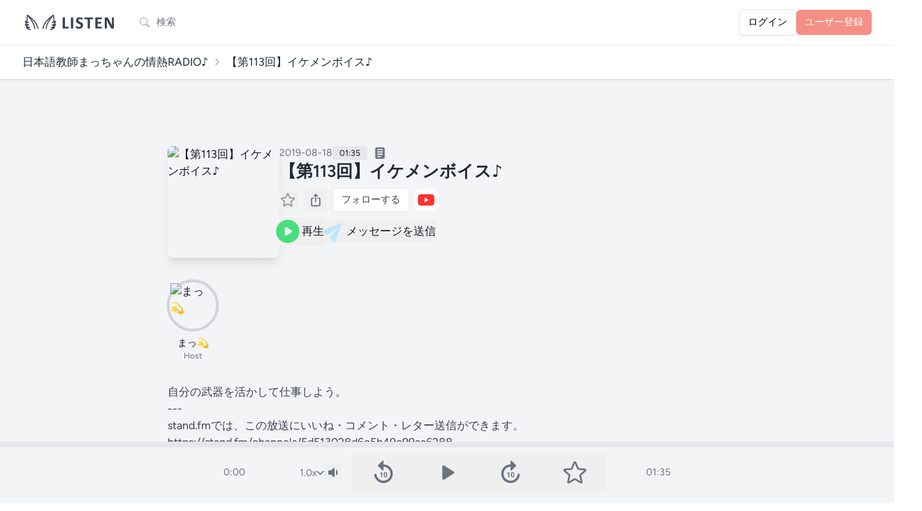

--- FILE ---
content_type: text/html; charset=UTF-8
request_url: https://listen.style/p/hideki45age/qojh8gvc
body_size: 35676
content:
<!DOCTYPE html>
<html lang="ja">
    <head prefix="og:http://ogp.me/ns#">
        <meta charset="utf-8">
        <meta name="viewport" content="width=device-width, initial-scale=1.0, maximum-scale=1.0">
        <meta name="csrf-token" content="kM0kkOCU7BQ4OGNFV11cvgVH0dfXoUASox00raBI">
        <link rel="icon" href="https://listen.style/images/LISTEN_logo_s.svg" type="image/svg+xml" />
                <link rel="apple-touch-icon" href="https://cdncf.stand.fm/cdn-cgi/image/fit=cover,width=1400,height=1400/coverImages/01DJHP0PJH5N90BNHC5RG5WSZP.jpg" />
        
                <title>【第113回】イケメンボイス♪ - 日本語教師まっちゃんの情熱RADIO♪ - LISTEN</title>
        
                <meta property="og:title" content="【第113回】イケメンボイス♪ - 日本語教師まっちゃんの情熱RADIO♪">        <meta property="og:description" content="自分の武器を活かして仕事しよう。
---
stand.fmでは、この放送にいいね・コメント・レター送信ができます。
https://stand.fm/channels/5d513028d6c5b49c99aa6288">        <meta property="og:url" content="https://listen.style/p/hideki45age/qojh8gvc">        <meta property="og:image" content="https://image.listen.style/img/z8sFKOuhdrh2OeSCy6fmm_q13MgrUQSQ0cWr9qHuxwU/resize:fill:1200:1200/aHR0cHM6Ly9jZG5jZi5zdGFuZC5mbS9jZG4tY2dpL2ltYWdlL2ZpdD1jb3Zlcix3aWR0aD0xNDAwLGhlaWdodD0xNDAwL2NvdmVySW1hZ2VzLzAxREpIUDBQSkg1TjkwQk5IQzVSRzVXU1pQLmpwZw.jpg">        <meta property="og:type" content="article">        <meta property="og:site_name" content="LISTEN">
                <meta name="twitter:card" content="player">
                        <meta name="twitter:site" content="@listen_style" />
    	<meta name="twitter:title" content="【第113回】イケメンボイス♪ - 日本語教師まっちゃんの情熱RADIO♪" />
    	<meta name="twitter:description" content="自分の武器を活かして仕事しよう。
---
stand.fmでは、この放送にいいね・コメント・レター送信ができます。
https://stand.fm/channels/5d513028d6c5b49c99aa6288" />
    	<meta name="twitter:image" content="https://image.listen.style/img/z8sFKOuhdrh2OeSCy6fmm_q13MgrUQSQ0cWr9qHuxwU/resize:fill:1200:1200/aHR0cHM6Ly9jZG5jZi5zdGFuZC5mbS9jZG4tY2dpL2ltYWdlL2ZpdD1jb3Zlcix3aWR0aD0xNDAwLGhlaWdodD0xNDAwL2NvdmVySW1hZ2VzLzAxREpIUDBQSkg1TjkwQk5IQzVSRzVXU1pQLmpwZw.jpg" />
        <meta name="twitter:player" content="https://listen.style/p/hideki45age/qojh8gvc/player" />
        <meta name="twitter:player:width" content="576" />
        <meta name="twitter:player:height" content="188" />
                        <link rel="alternate" type="application/json+oembed" href="https://listen.style/oembed?url=https://listen.style/p/hideki45age/qojh8gvc">
        
        <!-- Fonts -->
        <link rel="preconnect" href="https://fonts.bunny.net">
        <link href="https://fonts.bunny.net/css?family=figtree:400,500,600&display=swap" rel="stylesheet" />

        <!-- Scripts -->
        <script src="https://cdn.jsdelivr.net/npm/hls.js@latest"></script>
        <link rel="preload" as="style" href="https://listen.style/build/assets/app-99be1cac.css" /><link rel="modulepreload" href="https://listen.style/build/assets/app-90308fe3.js" /><link rel="modulepreload" href="https://listen.style/build/assets/_commonjsHelpers-de833af9.js" /><link rel="modulepreload" href="https://listen.style/build/assets/auto-69f04699.js" /><link rel="modulepreload" href="https://listen.style/build/assets/player-3d737516.js" /><link rel="stylesheet" href="https://listen.style/build/assets/app-99be1cac.css" data-navigate-track="reload" /><script type="module" src="https://listen.style/build/assets/app-90308fe3.js" data-navigate-track="reload"></script>
        <script>
            (function() {
                const mode = 'auto';
                if (mode === 'dark') {
                    document.documentElement.classList.add('dark');
                } else if (mode === 'light') {
                    document.documentElement.classList.remove('dark');
                } else { // 'auto'
                    const prefersDark = window.matchMedia('(prefers-color-scheme: dark)').matches;
                    if (prefersDark) {
                        document.documentElement.classList.add('dark');
                    }
                }
            })();
        </script>

        <!-- Styles -->
        <!-- Livewire Styles --><style >[wire\:loading][wire\:loading], [wire\:loading\.delay][wire\:loading\.delay], [wire\:loading\.inline-block][wire\:loading\.inline-block], [wire\:loading\.inline][wire\:loading\.inline], [wire\:loading\.block][wire\:loading\.block], [wire\:loading\.flex][wire\:loading\.flex], [wire\:loading\.table][wire\:loading\.table], [wire\:loading\.grid][wire\:loading\.grid], [wire\:loading\.inline-flex][wire\:loading\.inline-flex] {display: none;}[wire\:loading\.delay\.none][wire\:loading\.delay\.none], [wire\:loading\.delay\.shortest][wire\:loading\.delay\.shortest], [wire\:loading\.delay\.shorter][wire\:loading\.delay\.shorter], [wire\:loading\.delay\.short][wire\:loading\.delay\.short], [wire\:loading\.delay\.default][wire\:loading\.delay\.default], [wire\:loading\.delay\.long][wire\:loading\.delay\.long], [wire\:loading\.delay\.longer][wire\:loading\.delay\.longer], [wire\:loading\.delay\.longest][wire\:loading\.delay\.longest] {display: none;}[wire\:offline][wire\:offline] {display: none;}[wire\:dirty]:not(textarea):not(input):not(select) {display: none;}:root {--livewire-progress-bar-color: #2299dd;}[x-cloak] {display: none !important;}[wire\:cloak] {display: none !important;}</style>
        <style>
        .star-image {
            mask-image: url(https://listen.style/images/star_image.svg);
            -webkit-mask-image: url(https://listen.style/images/star_image.svg);
        }
        </style>
        <!-- Web Application Manifest -->
<link rel="manifest" href="https://listen.style/manifest.json">
<!-- Chrome for Android theme color -->
<meta name="theme-color" content="#000000">

<!-- Add to homescreen for Chrome on Android -->
<meta name="mobile-web-app-capable" content="yes">
<meta name="application-name" content="LISTEN">
<link rel="icon" sizes="512x512" href="/images/icons/icon-512x512.png">

<!-- Add to homescreen for Safari on iOS -->
<meta name="apple-mobile-web-app-capable" content="yes">
<meta name="apple-mobile-web-app-status-bar-style" content="black">
<meta name="apple-mobile-web-app-title" content="LISTEN">
<link rel="apple-touch-icon" href="/images/icons/icon-512x512.png">


<link href="/images/icons/splash-640x1136.png" media="(device-width: 320px) and (device-height: 568px) and (-webkit-device-pixel-ratio: 2)" rel="apple-touch-startup-image" />
<link href="/images/icons/splash-750x1334.png" media="(device-width: 375px) and (device-height: 667px) and (-webkit-device-pixel-ratio: 2)" rel="apple-touch-startup-image" />
<link href="/images/icons/splash-1242x2208.png" media="(device-width: 621px) and (device-height: 1104px) and (-webkit-device-pixel-ratio: 3)" rel="apple-touch-startup-image" />
<link href="/images/icons/splash-1125x2436.png" media="(device-width: 375px) and (device-height: 812px) and (-webkit-device-pixel-ratio: 3)" rel="apple-touch-startup-image" />
<link href="/images/icons/splash-828x1792.png" media="(device-width: 414px) and (device-height: 896px) and (-webkit-device-pixel-ratio: 2)" rel="apple-touch-startup-image" />
<link href="/images/icons/splash-1242x2688.png" media="(device-width: 414px) and (device-height: 896px) and (-webkit-device-pixel-ratio: 3)" rel="apple-touch-startup-image" />
<link href="/images/icons/splash-1536x2048.png" media="(device-width: 768px) and (device-height: 1024px) and (-webkit-device-pixel-ratio: 2)" rel="apple-touch-startup-image" />
<link href="/images/icons/splash-1668x2224.png" media="(device-width: 834px) and (device-height: 1112px) and (-webkit-device-pixel-ratio: 2)" rel="apple-touch-startup-image" />
<link href="/images/icons/splash-1668x2388.png" media="(device-width: 834px) and (device-height: 1194px) and (-webkit-device-pixel-ratio: 2)" rel="apple-touch-startup-image" />
<link href="/images/icons/splash-2048x2732.png" media="(device-width: 1024px) and (device-height: 1366px) and (-webkit-device-pixel-ratio: 2)" rel="apple-touch-startup-image" />

<!-- Tile for Win8 -->
<meta name="msapplication-TileColor" content="#ffffff">
<meta name="msapplication-TileImage" content="/images/icons/icon-512x512.png">

<script type="text/javascript">
    // Initialize the service worker
    if ('serviceWorker' in navigator) {
        navigator.serviceWorker.register('/serviceworker.js', {
            scope: '.'
        }).then(function (registration) {
            // Registration was successful
            // console.log('Laravel PWA: ServiceWorker registration successful with scope: ', registration.scope);
        }, function (err) {
            // registration failed :(
            console.log('Laravel PWA: ServiceWorker registration failed: ', err);
        });
    }
</script>
                        <!-- Google tag (gtag.js) -->
        <script async src="https://www.googletagmanager.com/gtag/js?id=G-55SCCFY0JX"></script>
        <script>
        window.dataLayer = window.dataLayer || [];
        function gtag(){dataLayer.push(arguments);}
        gtag('js', new Date());
        gtag('config', 'G-55SCCFY0JX');
                </script>
                    </head>
    <body class="font-sans antialiased touch-manipulation dark:bg-black dark:text-neutral-100">
        <div x-data="{&quot;show&quot;:true,&quot;style&quot;:&quot;success&quot;,&quot;message&quot;:null}"
            :class="{ 'bg-indigo-500': style == 'success', 'bg-red-700': style == 'danger', 'bg-gray-500': style != 'success' && style != 'danger' }"
            style="display: none;"
            x-show="show && message"
            x-init="
                document.addEventListener('banner-message', event => {
                    style = event.detail.style;
                    message = event.detail.message;
                    show = true;
                });
            ">
    <div class="max-w-screen-xl mx-auto py-2 px-3 sm:px-6 lg:px-8">
        <div class="flex items-center justify-between flex-wrap">
            <div class="w-0 flex-1 flex items-center min-w-0">
                <span class="flex p-2 rounded-lg" :class="{ 'bg-indigo-600': style == 'success', 'bg-red-600': style == 'danger' }">
                    <svg x-show="style == 'success'" class="h-5 w-5 text-white dark:text-black" xmlns="http://www.w3.org/2000/svg" fill="none" viewBox="0 0 24 24" stroke-width="1.5" stroke="currentColor">
                        <path stroke-linecap="round" stroke-linejoin="round" d="M9 12.75L11.25 15 15 9.75M21 12a9 9 0 11-18 0 9 9 0 0118 0z" />
                    </svg>
                    <svg x-show="style == 'danger'" class="h-5 w-5 text-white dark:text-black" xmlns="http://www.w3.org/2000/svg" fill="none" viewBox="0 0 24 24" stroke-width="1.5" stroke="currentColor">
                        <path stroke-linecap="round" stroke-linejoin="round" d="M12 9v3.75m9-.75a9 9 0 11-18 0 9 9 0 0118 0zm-9 3.75h.008v.008H12v-.008z" />
                    </svg>
                    <svg x-show="style != 'success' && style != 'danger'" class="h-5 w-5 text-white dark:text-black" xmlns="http://www.w3.org/2000/svg" fill="none" viewBox="0 0 24 24" stroke-width="1.5" stroke="currentColor">
                        <path stroke-linecap="round" stroke-linejoin="round" d="M11.25 11.25l.041-.02a.75.75 0 011.063.852l-.708 2.836a.75.75 0 001.063.853l.041-.021M21 12a9 9 0 11-18 0 9 9 0 0118 0zm-9-3.75h.008v.008H12V8.25z" />
                    </svg>
                </span>

                <p class="ml-3 font-medium text-sm text-white truncate dark:text-black" x-text="message"></p>
            </div>

            <div class="shrink-0 sm:ml-3">
                <button
                    type="button"
                    class="-mr-1 flex p-2 rounded-md focus:outline-none sm:-mr-2 transition"
                    :class="{ 'hover:bg-indigo-600 focus:bg-indigo-600': style == 'success', 'hover:bg-red-600 focus:bg-red-600': style == 'danger' }"
                    aria-label="Dismiss"
                    x-on:click="show = false">
                    <svg class="h-5 w-5 text-white dark:text-black" xmlns="http://www.w3.org/2000/svg" fill="none" viewBox="0 0 24 24" stroke-width="1.5" stroke="currentColor">
                        <path stroke-linecap="round" stroke-linejoin="round" d="M6 18L18 6M6 6l12 12" />
                    </svg>
                </button>
            </div>
        </div>
    </div>
</div>

        <div class="min-h-screen bg-gray-100 dark:bg-neutral-900">
                            <nav wire:snapshot="{&quot;data&quot;:[],&quot;memo&quot;:{&quot;id&quot;:&quot;3ppVnllw4o3PTIo0qTpf&quot;,&quot;name&quot;:&quot;navigation-menu&quot;,&quot;path&quot;:&quot;p\/hideki45age\/qojh8gvc&quot;,&quot;method&quot;:&quot;GET&quot;,&quot;children&quot;:{&quot;lw-2621031058-0&quot;:[&quot;div&quot;,&quot;w3BThu0j7k3IBp7SMXzA&quot;]},&quot;scripts&quot;:[],&quot;assets&quot;:[],&quot;errors&quot;:[],&quot;locale&quot;:&quot;ja&quot;},&quot;checksum&quot;:&quot;c8a2adcbbc1adf20b7fbfef2cd7f6374ade418c141941a150d2c63d44cdae3ad&quot;}" wire:effects="{&quot;listeners&quot;:[&quot;refresh-navigation-menu&quot;]}" wire:id="3ppVnllw4o3PTIo0qTpf" x-data="{ open: false }" class="bg-white border-b border-gray-100 dark:border-neutral-900 dark:bg-black dark:text-white dark:text-black">
    <!-- Primary Navigation Menu -->
    <div class="max-w-7xl mx-auto px-4 sm:px-6 lg:px-8">
        <div class="flex justify-between h-16">
            <div class="flex flex-1 min-w-0">
                <!-- Logo -->
                <div class="shrink-0 flex items-center">
                    <a href="https://listen.style">
                        <svg version="1.1" id="LISTEN_logo_h" xmlns="http://www.w3.org/2000/svg" xmlns:xlink="http://www.w3.org/1999/xlink" x="0px"
	 y="0px" viewBox="0 0 494 102" style="enable-background:new 0 0 494 102;" xml:space="preserve" class="block h-6 sm:h-7 w-auto fill-current text-gray-700 dark:text-gray-200">
<g>
	<path d="M241.13,78.18c0,0.89-0.04,1.65-0.11,2.26c-0.07,0.61-0.19,1.12-0.33,1.52c-0.15,0.4-0.33,0.69-0.56,0.87
		c-0.22,0.18-0.48,0.27-0.78,0.27h-26.49c-0.98,0-1.81-0.29-2.48-0.87s-1-1.53-1-2.84V26.9c0-0.3,0.1-0.57,0.29-0.8
		c0.19-0.24,0.51-0.43,0.96-0.58c0.45-0.15,1.05-0.27,1.81-0.36s1.7-0.13,2.84-0.13c1.16,0,2.11,0.04,2.86,0.13
		c0.74,0.09,1.34,0.21,1.79,0.36s0.77,0.34,0.96,0.58s0.29,0.51,0.29,0.8v46.51h18.18c0.3,0,0.56,0.08,0.78,0.25
		c0.22,0.16,0.41,0.43,0.56,0.8s0.26,0.86,0.33,1.47C241.1,76.54,241.13,77.29,241.13,78.18z"/>
	<path d="M264.43,81.49c0,0.3-0.1,0.57-0.29,0.8c-0.19,0.24-0.51,0.43-0.96,0.58c-0.45,0.15-1.04,0.27-1.79,0.36
		c-0.74,0.09-1.7,0.14-2.86,0.14c-1.13,0-2.08-0.05-2.84-0.14c-0.76-0.09-1.36-0.21-1.81-0.36s-0.77-0.34-0.96-0.58
		s-0.29-0.51-0.29-0.8V26.9c0-0.3,0.1-0.57,0.29-0.8c0.19-0.24,0.52-0.43,0.98-0.58c0.46-0.15,1.06-0.27,1.81-0.36
		c0.74-0.09,1.68-0.13,2.81-0.13c1.16,0,2.11,0.04,2.86,0.13c0.74,0.09,1.34,0.21,1.79,0.36s0.77,0.34,0.96,0.58s0.29,0.51,0.29,0.8
		L264.43,81.49L264.43,81.49z"/>
	<path d="M315.86,65.76c0,3.04-0.57,5.7-1.7,8c-1.13,2.29-2.67,4.21-4.6,5.74c-1.94,1.53-4.2,2.69-6.79,3.46
		c-2.59,0.78-5.36,1.16-8.31,1.16c-2,0-3.85-0.16-5.56-0.49s-3.22-0.72-4.54-1.18c-1.31-0.46-2.41-0.95-3.28-1.45
		c-0.88-0.5-1.51-0.95-1.9-1.34c-0.39-0.39-0.66-0.95-0.83-1.67c-0.16-0.73-0.25-1.78-0.25-3.15c0-0.92,0.03-1.7,0.09-2.32
		c0.06-0.63,0.16-1.13,0.29-1.52c0.14-0.39,0.31-0.66,0.54-0.82c0.22-0.16,0.48-0.25,0.78-0.25c0.42,0,1,0.25,1.77,0.74
		c0.76,0.49,1.73,1.03,2.93,1.63c1.19,0.6,2.61,1.14,4.27,1.63c1.65,0.49,3.57,0.74,5.74,0.74c1.43,0,2.71-0.17,3.84-0.51
		s2.09-0.83,2.88-1.45c0.79-0.63,1.39-1.4,1.81-2.32c0.42-0.92,0.63-1.95,0.63-3.08c0-1.31-0.36-2.44-1.07-3.37
		c-0.71-0.94-1.65-1.77-2.79-2.5c-1.15-0.73-2.45-1.42-3.91-2.06c-1.46-0.64-2.96-1.32-4.51-2.03c-1.55-0.71-3.05-1.53-4.51-2.43
		c-1.46-0.91-2.76-2-3.91-3.26c-1.15-1.27-2.08-2.76-2.79-4.49c-0.71-1.73-1.07-3.8-1.07-6.21c0-2.77,0.51-5.21,1.54-7.3
		c1.03-2.1,2.41-3.84,4.16-5.23c1.74-1.38,3.8-2.42,6.17-3.1c2.37-0.69,4.88-1.03,7.53-1.03c1.37,0,2.74,0.11,4.11,0.31
		c1.37,0.21,2.65,0.49,3.84,0.85c1.19,0.36,2.25,0.76,3.17,1.21c0.92,0.45,1.53,0.82,1.83,1.12s0.5,0.55,0.6,0.76
		c0.1,0.21,0.19,0.48,0.27,0.83c0.07,0.34,0.13,0.77,0.16,1.29c0.03,0.52,0.04,1.17,0.04,1.94c0,0.86-0.02,1.59-0.07,2.19
		c-0.04,0.6-0.12,1.09-0.22,1.47c-0.1,0.39-0.25,0.67-0.45,0.85c-0.19,0.18-0.46,0.27-0.78,0.27c-0.33,0-0.85-0.21-1.56-0.63
		s-1.59-0.87-2.64-1.36c-1.04-0.49-2.25-0.94-3.62-1.34s-2.87-0.6-4.51-0.6c-1.28,0-2.4,0.16-3.35,0.47s-1.75,0.74-2.39,1.29
		c-0.64,0.55-1.12,1.21-1.43,1.99s-0.47,1.59-0.47,2.46c0,1.28,0.35,2.39,1.05,3.33c0.7,0.94,1.64,1.77,2.82,2.5s2.51,1.42,4,2.06
		c1.49,0.64,3.01,1.32,4.56,2.03s3.07,1.53,4.56,2.44s2.81,1.99,3.98,3.26c1.16,1.27,2.1,2.75,2.81,4.47
		C315.51,61.42,315.86,63.44,315.86,65.76z"/>
	<path d="M367.89,30.11c0,0.86-0.04,1.6-0.11,2.21c-0.07,0.61-0.19,1.1-0.33,1.48c-0.15,0.37-0.33,0.65-0.56,0.82
		c-0.22,0.18-0.47,0.27-0.74,0.27h-14.47v46.6c0,0.3-0.1,0.57-0.29,0.8c-0.2,0.24-0.52,0.43-0.96,0.58
		c-0.45,0.15-1.05,0.27-1.81,0.36s-1.71,0.14-2.84,0.14s-2.08-0.05-2.84-0.14c-0.76-0.09-1.36-0.21-1.81-0.36s-0.77-0.34-0.96-0.58
		s-0.29-0.51-0.29-0.8v-46.6H325.4c-0.3,0-0.55-0.09-0.76-0.27c-0.21-0.18-0.39-0.45-0.54-0.82s-0.26-0.86-0.33-1.48
		c-0.07-0.61-0.11-1.35-0.11-2.21c0-0.89,0.04-1.65,0.11-2.28c0.07-0.63,0.18-1.12,0.33-1.5c0.15-0.37,0.33-0.64,0.54-0.8
		c0.21-0.16,0.46-0.25,0.76-0.25h40.74c0.27,0,0.52,0.08,0.74,0.25c0.22,0.16,0.41,0.43,0.56,0.8s0.26,0.87,0.33,1.5
		S367.89,29.22,367.89,30.11z"/>
	<path d="M413.56,78.49c0,0.86-0.04,1.59-0.11,2.17c-0.07,0.58-0.18,1.05-0.33,1.41c-0.15,0.36-0.33,0.62-0.56,0.78
		c-0.22,0.16-0.47,0.25-0.74,0.25h-29.04c-0.98,0-1.81-0.29-2.48-0.87s-1-1.53-1-2.84V29c0-1.31,0.33-2.25,1-2.84
		c0.67-0.58,1.5-0.87,2.48-0.87h28.86c0.27,0,0.5,0.07,0.71,0.22s0.39,0.41,0.54,0.78s0.26,0.85,0.33,1.43
		c0.07,0.58,0.11,1.32,0.11,2.21c0,0.83-0.04,1.54-0.11,2.12c-0.07,0.58-0.19,1.05-0.33,1.41c-0.15,0.36-0.33,0.62-0.54,0.78
		c-0.21,0.16-0.45,0.25-0.71,0.25H391v14.12h17.47c0.27,0,0.51,0.08,0.74,0.25c0.22,0.16,0.41,0.42,0.56,0.76s0.26,0.8,0.33,1.38
		c0.07,0.58,0.11,1.29,0.11,2.12c0,0.86-0.04,1.58-0.11,2.14c-0.07,0.57-0.19,1.02-0.33,1.36c-0.15,0.34-0.34,0.59-0.56,0.74
		s-0.47,0.22-0.74,0.22H391v16.31h20.82c0.27,0,0.51,0.08,0.74,0.25c0.22,0.16,0.41,0.42,0.56,0.78s0.26,0.83,0.33,1.41
		C413.52,76.91,413.56,77.63,413.56,78.49z"/>
	<path d="M476.17,78.99c0,0.69-0.12,1.29-0.36,1.83s-0.56,0.98-0.96,1.34s-0.88,0.62-1.43,0.78s-1.11,0.25-1.67,0.25h-5
		c-1.04,0-1.94-0.1-2.7-0.31s-1.46-0.59-2.1-1.14c-0.64-0.55-1.26-1.29-1.85-2.23c-0.6-0.94-1.27-2.15-2.01-3.64L443.7,48.84
		c-0.84-1.61-1.68-3.34-2.55-5.2c-0.86-1.86-1.64-3.67-2.32-5.43h-0.09c0.12,2.14,0.21,4.28,0.27,6.41s0.09,4.33,0.09,6.59v30.24
		c0,0.3-0.08,0.57-0.25,0.8c-0.16,0.24-0.45,0.44-0.85,0.6s-0.95,0.29-1.63,0.38c-0.69,0.09-1.56,0.14-2.64,0.14
		c-1.04,0-1.91-0.05-2.59-0.14c-0.69-0.09-1.22-0.22-1.61-0.38c-0.39-0.16-0.65-0.37-0.8-0.6c-0.15-0.24-0.22-0.5-0.22-0.8V29.49
		c0-1.4,0.41-2.45,1.23-3.15s1.82-1.05,3.02-1.05h6.3c1.13,0,2.08,0.1,2.86,0.29c0.77,0.19,1.47,0.51,2.08,0.96
		c0.61,0.45,1.18,1.06,1.72,1.85s1.09,1.76,1.65,2.93l11.26,21.13c0.65,1.28,1.3,2.54,1.94,3.78c0.64,1.23,1.26,2.47,1.85,3.71
		s1.18,2.45,1.74,3.64c0.57,1.19,1.12,2.38,1.65,3.57h0.05c-0.09-2.08-0.16-4.26-0.2-6.52c-0.05-2.26-0.07-4.42-0.07-6.48V27.03
		c0-0.3,0.09-0.57,0.27-0.8c0.18-0.24,0.48-0.45,0.89-0.63c0.42-0.18,0.97-0.31,1.65-0.38c0.69-0.07,1.56-0.11,2.64-0.11
		c1.01,0,1.86,0.04,2.55,0.11c0.69,0.07,1.21,0.2,1.59,0.38c0.37,0.18,0.63,0.39,0.78,0.63s0.22,0.51,0.22,0.8v51.96H476.17z"/>
</g>
<g>
	<path d="M69.07,49.33c-12.49-18.12-40.22-37.6-41.39-38.42c-0.05-0.04-0.11-0.06-0.17-0.09c-0.05-0.03-0.11-0.06-0.16-0.09
		c-0.16-0.08-0.32-0.14-0.49-0.18c-0.03-0.01-0.05-0.02-0.08-0.03c-0.2-0.04-0.4-0.06-0.6-0.06c-0.05,0-0.1,0.01-0.16,0.01
		c-0.16,0.01-0.32,0.04-0.47,0.08c-0.03,0.01-0.07,0.01-0.1,0.02c-0.02,0.01-0.04,0.02-0.06,0.03c-0.19,0.07-0.38,0.15-0.56,0.26
		c-0.02,0.01-0.04,0.03-0.05,0.04c-0.15,0.1-0.28,0.22-0.41,0.35c-0.04,0.05-0.08,0.1-0.13,0.15c-0.04,0.05-0.09,0.09-0.13,0.15
		c-0.05,0.07-0.08,0.14-0.12,0.22c-0.03,0.05-0.06,0.1-0.09,0.16c-0.09,0.19-0.16,0.38-0.2,0.58c0,0,0,0.01,0,0.01
		c-0.14,0.72-3.39,17.35-1.5,34.27c-2.53-2.01-4.43-4.28-4.45-4.31c-0.73-0.89-1.96-1.18-3.01-0.71c-1.05,0.47-1.66,1.57-1.5,2.71
		c0.16,1.06,1.64,10.48,5.82,15.29c0.86,0.99,1.89,1.89,2.99,2.71c-3.17-1.32-4.84-3.12-4.85-3.12c-0.83-0.94-2.22-1.13-3.28-0.47
		c-1.06,0.67-1.48,2.01-0.99,3.16c0.17,0.41,3.94,9.17,10.81,13.53c-1.1-0.36-2.05-0.71-2.61-0.94c-1.08-0.44-2.32-0.1-3.02,0.84
		s-0.67,2.23,0.06,3.13c0.27,0.33,6.62,8.1,15.46,10.99c5.27,1.71,8.09,1.82,8.67,1.82c0.04,0,0.07,0,0.09,0
		c1.4-0.03,2.5-1.19,2.48-2.59c-0.02-1.4-1.17-2.53-2.57-2.53c0,0,0,0,0,0c-0.02,0-2.33-0.02-7.09-1.56
		c-2.03-0.66-3.92-1.66-5.61-2.76c0.29,0.01,0.58,0,0.85-0.01c4.94-0.27,8.31-1.87,8.45-1.94c1.06-0.51,1.62-1.68,1.37-2.84
		c-0.24-1.15-1.26-1.99-2.44-2.03c-0.03,0-3.05-0.13-9.75-3.04c-1.99-0.87-3.75-2.35-5.23-3.98c5.48,1.35,10.64-0.5,10.87-0.58
		c1.02-0.37,1.69-1.35,1.68-2.44s-0.72-2.05-1.75-2.39c-0.07-0.02-7.44-2.52-10.74-6.31c-0.98-1.13-1.81-2.79-2.49-4.55
		c0.39,0.27,0.8,0.54,1.21,0.79c4.74,2.88,11.14,1.33,11.86,1.14c1.36-0.36,2.18-1.75,1.83-3.12c-0.35-1.37-1.75-2.19-3.11-1.84
		c-0.87,0.22-2.86,0.54-4.82,0.35c0.12-0.36,0.17-0.75,0.12-1.15c-1.53-11.29-0.45-23,0.42-29.47c5.61,6.29,17.11,20.51,27.98,42.14
		c5.26,10.47,5.35,22.9,5.35,23.03c0,1.41,1.15,2.55,2.56,2.55c0,0,0,0,0,0c1.41,0,2.56-1.15,2.56-2.56
		c0-0.56-0.08-13.74-5.89-25.32c-5.93-11.8-11.99-21.39-17.24-28.78c7.8,6.7,16.29,14.88,21.62,22.61
		c11.77,17.08,13.82,31.18,13.86,31.45c0.17,1.29,1.27,2.23,2.53,2.23c0.11,0,0.22-0.01,0.34-0.02c1.4-0.18,2.39-1.47,2.2-2.87
		C83.71,82.39,81.64,67.58,69.07,49.33z"/>
	<path d="M175.19,62.02c0.49-1.15,0.07-2.47-0.98-3.14c-1.05-0.67-2.44-0.48-3.28,0.43c-0.02,0.02-1.69,1.82-4.86,3.14
		c1.1-0.81,2.14-1.72,2.99-2.71c4.18-4.81,5.67-14.23,5.82-15.29c0.17-1.14-0.44-2.24-1.49-2.71c-1.05-0.47-2.28-0.18-3.01,0.71
		c-0.02,0.03-1.9,2.28-4.42,4.28c1.88-16.91-1.36-33.5-1.51-34.23c-0.02-0.08-0.05-0.15-0.08-0.22c-0.03-0.11-0.06-0.22-0.11-0.33
		c-0.04-0.1-0.1-0.19-0.16-0.28c-0.03-0.05-0.05-0.09-0.08-0.14c-0.02-0.04-0.06-0.06-0.08-0.1c-0.06-0.08-0.13-0.16-0.2-0.23
		c-0.09-0.09-0.18-0.16-0.27-0.23c-0.06-0.05-0.11-0.1-0.18-0.14c-0.16-0.1-0.34-0.18-0.51-0.24c-0.02-0.01-0.05-0.03-0.07-0.03
		c-0.04-0.01-0.09-0.01-0.13-0.02c-0.14-0.04-0.29-0.06-0.44-0.08c-0.06,0-0.11-0.01-0.17-0.01c-0.2,0-0.41,0.01-0.61,0.06
		c0,0-0.01,0-0.01,0c-0.2,0.05-0.39,0.12-0.57,0.22c-0.04,0.02-0.07,0.04-0.1,0.06c-0.07,0.04-0.14,0.07-0.21,0.12
		c-1.17,0.82-28.89,20.29-41.39,38.42c-12.58,18.25-14.64,33.07-14.72,33.69c-0.18,1.4,0.8,2.68,2.2,2.87
		c0.11,0.02,0.23,0.02,0.34,0.02c1.26,0,2.36-0.93,2.53-2.22c0.02-0.14,2.04-14.3,13.86-31.45c5.34-7.74,13.84-15.92,21.64-22.63
		c-5.26,7.39-11.32,16.99-17.25,28.79c-5.81,11.58-5.89,24.76-5.89,25.32c0,1.41,1.14,2.56,2.56,2.56c0,0,0,0,0,0
		c1.41,0,2.56-1.14,2.56-2.56c0-0.12,0.07-12.52,5.35-23.02c10.87-21.63,22.37-35.85,27.98-42.14c0.87,6.46,1.95,18.18,0.42,29.47
		c-0.05,0.39-0.01,0.77,0.11,1.12c-1.97,0.19-3.96-0.12-4.84-0.35c-1.36-0.35-2.76,0.46-3.12,1.83c-0.36,1.37,0.46,2.77,1.83,3.12
		c0.72,0.19,7.12,1.74,11.86-1.14c0.41-0.25,0.82-0.51,1.21-0.79c-0.68,1.77-1.51,3.42-2.49,4.55c-3.3,3.79-10.67,6.29-10.74,6.31
		c-1.03,0.34-1.73,1.3-1.75,2.39c-0.02,1.09,0.66,2.07,1.68,2.44c0.23,0.08,5.4,1.94,10.87,0.58c-1.48,1.63-3.23,3.11-5.23,3.98
		c-6.7,2.91-9.72,3.04-9.71,3.04c-1.19,0-2.23,0.83-2.5,1.99c-0.27,1.17,0.31,2.36,1.39,2.88c0.14,0.07,3.51,1.66,8.45,1.94
		c0.28,0.02,0.56,0.02,0.85,0.01c-1.68,1.1-3.58,2.1-5.61,2.76c-4.75,1.55-7.06,1.56-7.06,1.56c-1.44,0.01-2.59,1.08-2.62,2.5
		c-0.03,1.41,1.08,2.58,2.5,2.62c0.02,0,0.05,0,0.09,0c0.59,0,3.41-0.1,8.67-1.82c8.84-2.88,15.19-10.66,15.46-10.99
		c0.73-0.91,0.76-2.2,0.06-3.14c-0.7-0.94-1.94-1.28-3.02-0.84c-0.56,0.23-1.51,0.59-2.61,0.94
		C171.24,71.19,175.01,62.43,175.19,62.02z"/>
</g>
</svg>
                    </a>
                </div>

                <!-- Navigation Links -->
                                                <div wire:snapshot="{&quot;data&quot;:{&quot;searchTerm&quot;:null,&quot;isSearchPage&quot;:false,&quot;searchSubmitted&quot;:false,&quot;focused&quot;:false},&quot;memo&quot;:{&quot;id&quot;:&quot;w3BThu0j7k3IBp7SMXzA&quot;,&quot;name&quot;:&quot;search-form&quot;,&quot;path&quot;:&quot;p\/hideki45age\/qojh8gvc&quot;,&quot;method&quot;:&quot;GET&quot;,&quot;children&quot;:[],&quot;scripts&quot;:[],&quot;assets&quot;:[],&quot;errors&quot;:[],&quot;locale&quot;:&quot;ja&quot;},&quot;checksum&quot;:&quot;a8e3f519c84fb65984b0640c06e527287317d6a93bd142fc35928a8a57879a3f&quot;}" wire:effects="[]" wire:id="w3BThu0j7k3IBp7SMXzA" class="flex items-center" :class="{'sm:ml-4': !focused}" x-data="{
    focused: window.Livewire.find('w3BThu0j7k3IBp7SMXzA').entangle('focused').live,
    searchSubmitted: window.Livewire.find('w3BThu0j7k3IBp7SMXzA').entangle('searchSubmitted').live,
    searchTerm: null,
    semanticSearch: false,
    toggleFocus: function(event) {
        if (!$refs.searchForm.contains(event.target) && ((this.searchTerm == '') || !$refs.searchResults || !$refs.searchResults.contains(event.target))) {
            this.focused = false;
        }
    },
    isSmallScreen: function() {
        return (window.innerWidth < 640);
    }
}" @click.window="toggleFocus($event)">
    <div class="px-2 sm:px-0" :class="{'justify-center flex items-center fixed top-0 left-0 right-0 z-50 w-full h-16 overflow-x-hidden bg-white dark:bg-black lg:bg-transparent lg:dark:bg-transparent': focused }" x-ref="searchForm">
        <div class="w-full max-w-xl flex items-center gap-2 pointer-events-auto">
            <div class="w-full relative">
                <label for="search-form-input" class="sr-only">検索</label>
                <input id="search-form-input" type="text" wire:model.live.debounce.500ms="searchTerm"
                    x-model="searchTerm"
                    @focus="focused = true"
                    :placeholder="isSmallScreen() ? '' : '検索'"
                    :readonly="searchSubmitted"
                    @keydown.enter="
                        if ($event.keyCode !== 229) {
                            $el.readOnly = true;
                            $wire.redirectToSearch(searchTerm, semanticSearch);
                        }
                    " class="p-2 pl-10 block w-full border-gray-200 rounded-full text-sm focus:border-blue-500 focus:ring-blue-500 dark:bg-black dark:border-neutral-800 dark:text-gray-200" />
                <div class="absolute inset-y-0 left-0 flex items-center pl-4">
                    <svg class="h-3.5 w-3.5 text-gray-400 dark:text-gray-600" xmlns="http://www.w3.org/2000/svg" width="16" height="16" fill="currentColor" viewBox="0 0 16 16">
                    <path d="M11.742 10.344a6.5 6.5 0 1 0-1.397 1.398h-.001c.03.04.062.078.098.115l3.85 3.85a1 1 0 0 0 1.415-1.414l-3.85-3.85a1.007 1.007 0 0 0-.115-.1zM12 6.5a5.5 5.5 0 1 1-11 0 5.5 5.5 0 0 1 11 0z"/>
                    </svg>
                </div>
                            </div>
            <div class="flex items-center gap-1 shrink-0" x-show="focused" style="display: none;">
                <input class="rounded-sm border-gray-200 dark:bg-neutral-800 dark:border-neutral-700" type="checkbox" x-model="semanticSearch" id="semantic" x-ref="semantic">
                <label class="text-sm" for="semantic">意味検索</label>
            </div>
        </div>
    </div>

    </div>
                            </div>

                        <div class="flex items-center gap-3 mr-2 sm:mr-0">
                <a class="hidden sm:flex flex-1 md:flex-initial inline-flex justify-center items-center text-center border hover:border-gray-300 hover:dark:border-gray-700 shadow-sm font-medium text-sm rounded-md focus:outline-none focus:ring-2 focus:ring-gray-400 focus:dark:ring-gray-600 focus:ring-offset-2 focus:ring-offset-white focus:dark:ring-offset-black transition py-2 px-3 bg-white dark:bg-black" href="https://listen.style/login">
                    ログイン
                </a>
                <a class="flex-1 md:flex-initial inline-flex justify-center items-center text-center text-white bg-[#f48f85] hover:bg-[#ed8177] shadow-sm font-medium text-sm rounded-md focus:outline-none focus:ring-2 focus:ring-gray-400 focus:ring-offset-2 focus:ring-offset-white transition py-2 px-3 whitespace-nowrap dark:text-black" href="https://listen.style/register">
                    <span class="hidden sm:inline">ユーザー</span><span>登録</span>
                </a>
            </div>
            
            <!-- Hamburger -->
            <div class="-mr-2 flex items-center sm:hidden">
                                <button aria-label="プロフィールメニューを開く" @click="open = ! open" class="inline-flex items-center justify-center p-2 rounded-md text-gray-400 focus:outline-none focus:bg-gray-100 focus:dark:bg-neutral-900 focus:text-gray-500 transition duration-150 ease-in-out dark:text-gray-600">
                    <svg class="h-6 w-6" stroke="currentColor" fill="none" viewBox="0 0 24 24">
                        <path :class="{'hidden': open, 'inline-flex': ! open }" class="inline-flex" stroke-linecap="round" stroke-linejoin="round" stroke-width="2" d="M4 6h16M4 12h16M4 18h16" />
                        <path :class="{'hidden': ! open, 'inline-flex': open }" class="hidden" stroke-linecap="round" stroke-linejoin="round" stroke-width="2" d="M6 18L18 6M6 6l12 12" />
                    </svg>
                </button>
            </div>
        </div>
    </div>

    <!-- Responsive Navigation Menu -->
    <div :class="{'block': open, 'hidden': ! open}" class="hidden sm:hidden">
        <!--
        <div class="pt-2 pb-3 space-y-1">
            <a class="block w-full pl-3 pr-4 py-2 border-l-4 border-transparent text-left text-base font-medium text-gray-600 dark:text-gray-300 hover:text-gray-800 hover:bg-gray-50 hover:border-gray-300 focus:outline-none focus:text-gray-800 focus:bg-gray-50 focus:border-gray-300 transition duration-150 ease-in-out" href="https://listen.style/dashboard">
    ダッシュボード
</a>
        </div>
        -->

        <!-- Responsive Settings Options -->
        <div class="pt-4 pb-1 border-t border-gray-200 dark:border-gray-800">
            <div class="flex items-center px-4">
                <div class="shrink-0 mr-3">
                                        <svg class="w-10 h-10 rounded-full opacity-50" xmlns="http://www.w3.org/2000/svg" viewBox="0 0 24 24" fill="currentColor" aria-hidden="true">
  <path d="M12 22.01c5.523 0 10-4.477 10-10s-4.477-10-10-10-10 4.477-10 10 4.477 10 10 10z" opacity=".4"/>
  <path d="M12 6.94c-2.07 0-3.75 1.68-3.75 3.75 0 2.03 1.59 3.68 3.7 3.74h.18a3.743 3.743 0 003.62-3.74c0-2.07-1.68-3.75-3.75-3.75zM18.78 19.36A9.976 9.976 0 0112 22.01c-2.62 0-5-1.01-6.78-2.65.24-.91.89-1.74 1.84-2.38 2.73-1.82 7.17-1.82 9.88 0 .96.64 1.6 1.47 1.84 2.38z"/>
</svg>                                    </div>

                <div>
                                    </div>
            </div>

            <div class="mt-3 space-y-1">
                                <a class="block w-full pl-3 pr-4 py-2 border-l-4 border-transparent text-left text-base font-medium text-gray-600 dark:text-gray-300 hover:text-gray-800 hover:bg-gray-50 hover:border-gray-300 focus:outline-none focus:text-gray-800 focus:bg-gray-50 focus:border-gray-300 transition duration-150 ease-in-out" href="https://listen.style/login">
    ログイン
</a>
                <a class="block w-full pl-3 pr-4 py-2 border-l-4 border-transparent text-left text-base font-medium text-gray-600 dark:text-gray-300 hover:text-gray-800 hover:bg-gray-50 hover:border-gray-300 focus:outline-none focus:text-gray-800 focus:bg-gray-50 focus:border-gray-300 transition duration-150 ease-in-out" href="https://listen.style/register">
    ユーザー登録
</a>
                
            </div>
        </div>
    </div>
</nav>
            
            <!-- Page Heading -->
            
            <!-- Breadcrumbs -->
                                                <header class="bg-white dark:bg-black shadow">
                        <div class="max-w-7xl mx-auto py-3 px-4 sm:px-6 lg:px-8">
                            <ol class="inline-flex flex-wrap items-center max-w-full text-gray-800 dark:text-gray-200 leading-normal whitespace-normal">
            <li class="inline-flex items-center truncate">
                <a href="https://listen.style/p/hideki45age">日本語教師まっちゃんの情熱RADIO♪</a>
                <svg class="flex-shrink-0 mx-2 overflow-visible h-2.5 w-2.5 text-gray-400 dark:text-gray-600" width="16" height="16" viewBox="0 0 16 16" fill="none" xmlns="http://www.w3.org/2000/svg">
                    <path d="M5 1L10.6869 7.16086C10.8637 7.35239 10.8637 7.64761 10.6869 7.83914L5 14" stroke="currentColor" stroke-width="2" stroke-linecap="round"/>
                </svg>
            </li>
            <li>
                【第113回】イケメンボイス♪
            </li>
        </ol>
                        </div>
                    </header>
                            
            <!-- Page Content -->
            <main>
                <link rel="preload" as="style" href="https://listen.style/build/assets/editor-19835e3d.css" /><link rel="preload" as="style" href="https://listen.style/build/assets/editor-4a7a1cf8.css" /><link rel="modulepreload" href="https://listen.style/build/assets/editor-9fdb871c.js" /><link rel="modulepreload" href="https://listen.style/build/assets/_commonjsHelpers-de833af9.js" /><link rel="stylesheet" href="https://listen.style/build/assets/editor-19835e3d.css" data-navigate-track="reload" /><link rel="stylesheet" href="https://listen.style/build/assets/editor-4a7a1cf8.css" data-navigate-track="reload" /><script type="module" src="https://listen.style/build/assets/editor-9fdb871c.js" data-navigate-track="reload"></script>    <script src="https://js.stripe.com/v3/"></script>
     
          
                                                    
        <div class="pt-6 sm:pt-8 md:pt-12" x-data="{
        showingNotification: false,
        message: '',
        isEditing: false,
        enableAutoScroll: true,
        autoScrolling: false,
        autoScrollingTimeout: null,
        openReplace: false,
        podcastGa4Id: '',
        showNotification(message) {
            this.message = message;
            this.showingNotification = true;
            parent = this;
            setTimeout(function() {
                parent.showingNotification = false;
            }, 10000);
        },
        addStar(el) {
            ga_param = {};
            Livewire.dispatch('addStar', { episodeId: '01h3k1x74gpfrs9x9nazert0ma' });
            ga_param['item_type'] = 'episode';
            ga_param['item_title'] = '【第113回】イケメンボイス♪';
            gtag('event', 'add_star', ga_param);
        },
        addCommentStar(el, comment_id) {
            if (comment_id) {
                ga_param = {};
                star = document.getElementById('star-image').cloneNode(true);
                star.removeAttribute('id');
                star.style.display = 'inline';
                el.parentElement.parentElement.appendChild(star);
                ga_param['item_type'] = 'comment';
                gtag('event', 'add_star', ga_param);
            }
        },
        tooltip($el) {
            const tooltipText = $el.getAttribute('data-tooltip');
            if (tooltipText) {
                if(!$el.querySelector('.tooltip')) {
                    const tooltipEl = document.createElement('span');
                    tooltipEl.classList.add('tooltip', 'whitespace-nowrap', 'opacity-100', 'inline-block', 'absolute', 'z-10', '-top-8', 'left-1/2', 'py-1', 'px-2', 'bg-gray-900', 'text-xs', 'font-medium', 'text-white', 'rounded-md', 'shadow-sm', 'transform', '-translate-x-1/2');
                    tooltipEl.style.display = 'none';
                    tooltipEl.innerHTML = `
                        ${tooltipText}
                        <svg class='absolute -z-10 w-6 h-4 text-gray-900 transform translate-x-0 -translate-y-1.5 fill-current stroke-current dark:text-gray-100' width='8' height='8'>
                            <rect x='12' y='-10' width='8' height='10' transform='rotate(45)' />
                        </svg>
                    `;
                    $el.appendChild(tooltipEl);
                }
                $el.querySelector('.tooltip').style.display = 'inline-block';
            }
        },
        hideTooltip($el) {
           if($el.querySelector('.tooltip')) {
               $el.querySelector('.tooltip').style.display = 'none';
           }
       },
       toggleTooltip($el) {
            if($el.querySelector('.tooltip')) {
                if($el.querySelector('.tooltip').style.display === 'none') {
                    $el.querySelector('.tooltip').style.display = 'inline-block';
                } else {
                    $el.querySelector('.tooltip').style.display = 'none';
                }
            } else {
                this.tooltip($el);
            }
        },
        replaceText(searchString, replacementString) {
            const safeReplacement = replacementString === null ? '' : replacementString;
            const elements = document.querySelectorAll('.replaceable-content');
            const searchRegex = new RegExp(searchString.replace(/[-\/\\^$*+?.()|[\]{}]/g, '\\$&'), 'g');
            elements.forEach((element) => {
                element.innerHTML = element.innerHTML.replace(searchRegex, safeReplacement);
            });
        },
        copyToClipboard() {
            const url = 'https://listen.style/p/hideki45age/qojh8gvc';
            navigator.clipboard.writeText(url).then(() => {
                alert('リンクをコピーしました');
            }).catch(err => {
                alert('Failed to copy the link.');
            });
        },
        share() {
            url = 'https://listen.style/p/hideki45age/qojh8gvc';
            if (navigator.share) {
                navigator.share({
                    title: '【第113回】イケメンボイス♪',
                    url: url,
                    text: '【第113回】イケメンボイス♪'
                });
            } else {
                navigator.clipboard.writeText(url);
                this.showNotification('リンクをコピーしました');
            }
        },
        
        time: 0,
        playing: false,
        lastPosition: 0,
        interval: 500,
        scrolling: false,
        scrollCanceler: null,
        userScrollPosition: 0,
        cancelInterval: 3000,
        speed:  1.0 ,
        volume: 1.0,
        player: document.getElementById('episode-player'),
        progressBar: document.getElementById('progress-bar'),
        showShareOptions: false,
        useFallback: false,
        playEpisode(start) {
            // console.log('play', this.time);
            if ((start <= this.player.currentTime) && (this.player.currentTime <= (start + 5))) {
                if (this.player.paused) {
                    this.player.play();
                }
                return;
            }
            this.time = start;
            this.player.currentTime = this.time;
            this.player.play();
            // console.log(this.time);
        },
        togglePlay() {
            this.player.paused ? this.player.play() : this.player.pause();
        },
        updatePosition() {
            this.lastPosition = this.time;
            fetch('https://listen.style/p/01h3k1x6gfewwdzxrestx7bf0x/01h3k1x74gpfrs9x9nazert0ma/update_position', {
                method: 'POST',
                body: JSON.stringify({ time: this.time }),
                headers: { 'Content-Type': 'application/json','X-CSRF-TOKEN': 'kM0kkOCU7BQ4OGNFV11cvgVH0dfXoUASox00raBI'}
            });
        },
        updatePlaybackRate() {
            fetch('https://listen.style/update_playback_rate', {
                method: 'POST',
                body: JSON.stringify({ rate: this.player.playbackRate }),
                headers: { 'Content-Type': 'application/json','X-CSRF-TOKEN': 'kM0kkOCU7BQ4OGNFV11cvgVH0dfXoUASox00raBI'}
            });
        },
        updateTime(t) {
            if (t < 0) {
                t = 0;
            } else if (this.player.duration < t) {
                t = Math.max(this.player.duration - 3, 0);
            }
            this.time = t;
            this.player.currentTime = t;
            this.updateProgressBar();
        },
        updateProgressBar(percent) {
            if (!percent) {
                percent = this.time * 100 / this.player.duration;
            }
            this.progressBar.style.width = percent + '%';
            this.progressBar.parentElement.setAttribute('aria-valuenow', Math.floor(percent));
        },
        setupKeyboardShortcuts() {
            document.addEventListener('keydown', (event) => {
                const playerElement = document.activeElement.tagName === 'INPUT' || document.activeElement.tagName === 'TEXTAREA' || document.activeElement.isContentEditable;
                if (playerElement) return; // Ignore key events when input or textarea is focused
                const shiftNotAllowedShortcuts = ['Space', 'KeyK', 'KeyM', 'ArrowLeft', 'ArrowRight', 'KeyJ', 'KeyL', 'KeyS', 'ArrowUp', 'ArrowDown'];
                if (shiftNotAllowedShortcuts.includes(event.code) && event.shiftKey) {
                    // If shift is pressed and the shortcut should not allow shift, return
                    return;
                }

                switch (event.code) {
                    case 'Space':
                    case 'KeyK':
                        event.preventDefault();
                        this.togglePlay();
                        break;
                    case 'KeyM':
                        event.preventDefault();
                        this.player.muted = !this.player.muted;
                        break;
                    case 'ArrowLeft':
                        event.preventDefault();
                        this.updateTime(this.time - 5);
                        break;
                    case 'ArrowRight':
                        event.preventDefault();
                        this.updateTime(this.time + 5);
                        break;
                    case 'KeyJ':
                        event.preventDefault();
                        this.updateTime(this.time - 10);
                        break;
                    case 'KeyL':
                        event.preventDefault();
                        this.updateTime(this.time + 10);
                        break;
                    case 'KeyS':
                        event.preventDefault();
                        this.addStar();
                        break;
                    case 'Period': // >
                        event.preventDefault();
                        if (event.shiftKey) {
                            this.speed = Math.min(Math.max(parseFloat(this.speed) + 0.1, 0.5), 4.0);
                            this.speed = parseFloat(this.speed);
                            this.player.playbackRate = this.speed;
                        }
                        break;
                    case 'Comma': // <
                        event.preventDefault();
                        if (event.shiftKey) {
                            this.speed = Math.min(Math.max(parseFloat(this.speed) - 0.1, 0.5), 4.0);
                            this.speed = parseFloat(this.speed);
                            this.player.playbackRate = this.speed;
                        }
                        break;
                    case 'ArrowUp':
                        event.preventDefault();
                        this.changeVolume(parseFloat(this.volume) + 0.05);
                        break;
                    case 'ArrowDown':
                        event.preventDefault();
                        this.changeVolume(parseFloat(this.volume) - 0.05);
                        break;
                    default:
                        break;
                }
            });
        },
        changeVolume(volume) {
            if (this.player && (volume >= 0 && volume <= 1)) {
                this.volume = volume;
                this.player.volume = this.volume;
            }
        }
    }" x-init="
        window.addEventListener('notify', event => {
            showNotification(event.detail.message);
        });
        window.addEventListener('replace-text', event => {
            replaceText(event.detail.searchString, event.detail.replacementString);
        });
        const mediaQuery = window.matchMedia('(prefers-color-scheme: dark)');
        if (mediaQuery.matches) {
            document.documentElement.classList.add('dark');
        }
        setupKeyboardShortcuts();
    ">
        <div class="max-w-5xl mx-auto">
            <div class="text-gray-900 dark:text-gray-100 pt-6 sm:pt-8 lg:pt-12">
                <div class="max-w-4xl px-6 sm:px-10 md:px-12 mx-auto">

                    <div class="flex flex-col mb-1 md:mb-5 sm:flex-row items-start gap-4 lg:gap-6">
                        <div class="">
                            <a href="" class="group w-full sm:w-24 md:w-32 lg:w-40 h-auto sm:h-24 md:h-32 lg:h-40 block self-start shrink-0 bg-gray-100 dark:bg-gray-900 overflow-hidden rounded-lg shadow-lg">
                                <img src="https://image.listen.style/img/uCusilF0f6kOhzxGyczxAIemODJb3kyYimN8E8PKKWs/resize:fill:1200:1200/aHR0cHM6Ly9jZG5jZi5zdGFuZC5mbS9jZG4tY2dpL2ltYWdlL2ZpdD1jb3Zlcix3aWR0aD0xNDAwLGhlaWdodD0xNDAwL2NvdmVySW1hZ2VzLzAxREpIUDBQSkg1TjkwQk5IQzVSRzVXU1pQLmpwZw.avif" loading="lazy" alt="【第113回】イケメンボイス♪" class="w-full h-full object-cover object-center" />
                            </a>
                        </div>

                        <div class="flex flex-col gap-1 w-full relative">
                            <div class="text-gray-500 text-sm flex flex-row gap-1" x-data="{ open: false }">
                                2019-08-18
                                                                <span class="bg-gray-200 dark:bg-neutral-800 text-gray-800 dark:text-gray-200 text-xs font-medium mr-2 px-2.5 py-0.5 rounded">01:35</span>
                                                                                                <a href="#transcript" aria-label="文字起こし">
                                <svg class="w-5 h-5 color-gray-400 dark:text-gray-400" xmlns="http://www.w3.org/2000/svg" viewBox="-4 -2 24 24" fill="currentColor"><path d="M3 0h10a3 3 0 0 1 3 3v14a3 3 0 0 1-3 3H3a3 3 0 0 1-3-3V3a3 3 0 0 1 3-3zm1 7a1 1 0 1 0 0 2h8a1 1 0 0 0 0-2H4zm0 8a1 1 0 0 0 0 2h5a1 1 0 0 0 0-2H4zM4 3a1 1 0 1 0 0 2h8a1 1 0 0 0 0-2H4zm0 8a1 1 0 0 0 0 2h8a1 1 0 0 0 0-2H4z"/></svg>
                                </a>
                                                                                            </div>

                            <h1 class="text-gray-800 dark:text-neutral-200 text-2xl font-bold mb-2">
                                <a href="" class="hover:text-indigo-500 active:text-indigo-600 transition duration-100">【第113回】イケメンボイス♪</a>
                                                            </h1>
                            <div class="flex items-center flex-wrap space-x-2">
                                                                <div wire:snapshot="{&quot;data&quot;:{&quot;episode&quot;:[null,{&quot;class&quot;:&quot;App\\Models\\Episode&quot;,&quot;key&quot;:&quot;01h3k1x74gpfrs9x9nazert0ma&quot;,&quot;s&quot;:&quot;mdl&quot;}],&quot;role&quot;:&quot;main&quot;,&quot;show_button&quot;:false,&quot;show_stars&quot;:false,&quot;mode&quot;:null},&quot;memo&quot;:{&quot;id&quot;:&quot;7K7W4zK6fy48dqC4DllS&quot;,&quot;name&quot;:&quot;episode-stars&quot;,&quot;path&quot;:&quot;p\/hideki45age\/qojh8gvc&quot;,&quot;method&quot;:&quot;GET&quot;,&quot;children&quot;:[],&quot;scripts&quot;:[],&quot;assets&quot;:[],&quot;errors&quot;:[],&quot;locale&quot;:&quot;ja&quot;},&quot;checksum&quot;:&quot;acefc802cbd950c7ab0a1779b4578054adcc292b92df16739f151f4f0d5df652&quot;}" wire:effects="{&quot;listeners&quot;:[&quot;addStar&quot;,&quot;refreshEpisodeStars&quot;]}" wire:id="7K7W4zK6fy48dqC4DllS" class="relative" x-data="{
    open: false,
    addStar() {
        this.addFlyingStar();
        Livewire.dispatch('addStar', { episodeId: '01h3k1x74gpfrs9x9nazert0ma' });
        gtag('event', 'add_star', {
            'item_type': 'episode',
            'item_title': '【第113回】イケメンボイス♪'
        });
    },
    stars: [],
    addFlyingStar() {
        const starId = Date.now();
        this.stars.push(starId);
        setTimeout(() => {
            this.stars = this.stars.filter(id => id !== starId);
        }, 1000);
    }
}">
    <span class="relative flex items-center">
                <span class="relative">
                            <button aria-label="星をつける" @click="addStar();">
                    <svg class="w-6 h-6 text-gray-500 opacity-80 inline mr-1 align-bottom" xmlns="http://www.w3.org/2000/svg" fill="none" viewBox="0 0 24 24" stroke-width="1.5" stroke="currentColor" aria-hidden="true" data-slot="icon">
  <path stroke-linecap="round" stroke-linejoin="round" d="M11.48 3.499a.562.562 0 0 1 1.04 0l2.125 5.111a.563.563 0 0 0 .475.345l5.518.442c.499.04.701.663.321.988l-4.204 3.602a.563.563 0 0 0-.182.557l1.285 5.385a.562.562 0 0 1-.84.61l-4.725-2.885a.562.562 0 0 0-.586 0L6.982 20.54a.562.562 0 0 1-.84-.61l1.285-5.386a.562.562 0 0 0-.182-.557l-4.204-3.602a.562.562 0 0 1 .321-.988l5.518-.442a.563.563 0 0 0 .475-.345L11.48 3.5Z"/>
</svg>                </button>
                        <!-- フライングスターの生成用: x-for で stars 配列をループ -->
            <template x-for="starId in stars" :key="starId">
                <div class="star-fly text-yellow-500" style="top: 0; left: 0;">
                    <!-- 星アイコン (heroicon) -->
                    <svg class="w-6 h-6" xmlns="http://www.w3.org/2000/svg" viewBox="0 0 24 24" fill="currentColor" aria-hidden="true" data-slot="icon">
  <path fill-rule="evenodd" d="M10.788 3.21c.448-1.077 1.976-1.077 2.424 0l2.082 5.006 5.404.434c1.164.093 1.636 1.545.749 2.305l-4.117 3.527 1.257 5.273c.271 1.136-.964 2.033-1.96 1.425L12 18.354 7.373 21.18c-.996.608-2.231-.29-1.96-1.425l1.257-5.273-4.117-3.527c-.887-.76-.415-2.212.749-2.305l5.404-.434 2.082-5.005Z" clip-rule="evenodd"/>
</svg>                </div>
            </template>
        </span>
            </span>
    <div class="fixed inset-0 z-50" style="display: none;" x-show="open">
    <div class="fixed inset-0 transition-opacity" aria-hidden="true">
        <div class="absolute inset-0 bg-neutral-900 opacity-60"></div>
        <div class="justify-center flex fixed top-4 bottom-4 left-0 right-0 z-50 w-full overflow-x-hidden">
            <div class="relative w-full sm:max-w-md rounded-lg bg-white dark:bg-black shadow rounded-lg border-gray-200 dark:border-neutral-800 h-fit max-h-full overflow-y-auto overscroll-y-contain relative"
                @click.outside="open = false">
                <div class="sticky top-0 bg-white dark:bg-black flex items-start justify-between p-4 border-b dark:border-neutral-800">
                                        <h3 class="text-xl font-semibold text-gray-900 dark:text-gray-100">
                        星の数
                    </h3>
                                        <button type="button" class="text-gray-400 bg-transparent hover:bg-gray-200 dark:hover:bg-neutral-800 hover:text-gray-900 dark:hover:text-gray-100 rounded-lg text-sm p-1.5 ml-auto inline-flex items-center dark:text-gray-600" @click="open = false">
                        <svg aria-hidden="true" class="w-5 h-5" fill="currentColor" viewBox="0 0 20 20" xmlns="http://www.w3.org/2000/svg"><path fill-rule="evenodd" d="M4.293 4.293a1 1 0 011.414 0L10 8.586l4.293-4.293a1 1 0 111.414 1.414L11.414 10l4.293 4.293a1 1 0 01-1.414 1.414L10 11.414l-4.293 4.293a1 1 0 01-1.414-1.414L8.586 10 4.293 5.707a1 1 0 010-1.414z" clip-rule="evenodd"></path></svg>
                        <span class="sr-only">閉じる</span>
                    </button>
                </div>
                <div class="overflow-y-auto overscroll-y-contain">
                
                </div>
                            </div>
        </div>
    </div>
</div>
</div>
                                                                
                                                                
                                <button aria-label="シェア" x-on:click.stop="showShareOptions = true" class="relative">
                                    <svg class="inline-block p-1.5 w-8 h-8 text-gray-500 hover:text-gray-800 hover:dark:text-gray-200 rounded" xmlns="http://www.w3.org/2000/svg" enable-background="new 0 0 24 24" viewBox="0 0 24 24" fill="currentColor"><g><rect fill="none" height="24" width="24"/></g><g><path d="M16,5l-1.42,1.42l-1.59-1.59V16h-1.98V4.83L9.42,6.42L8,5l4-4L16,5z M20,10v11c0,1.1-0.9,2-2,2H6c-1.11,0-2-0.9-2-2V10 c0-1.11,0.89-2,2-2h3v2H6v11h12V10h-3V8h3C19.1,8,20,8.89,20,10z"/></g></svg>                                </button>
                                <!-- シェアオプションのモーダル -->
                                <div x-show="showShareOptions" style="display: none;" x-cloak class="fixed inset-0 flex items-center justify-center bg-black bg-opacity-50 z-50">
                                    <div @click.away="showShareOptions = false" class="bg-white dark:bg-gray-800 rounded-lg shadow-lg p-6 w-80">
                                        <div class="flex justify-between items-center mb-4">
                                            <h3 class="text-lg font-semibold text-gray-800 dark:text-gray-200">エピソードをシェアする</h3>
                                            <button aria-label="閉じる" x-on:click="showShareOptions = false">
                                                <svg aria-hidden="true" class="w-5 h-5" fill="currentColor" viewBox="0 0 20 20" xmlns="http://www.w3.org/2000/svg"><path fill-rule="evenodd" d="M4.293 4.293a1 1 0 011.414 0L10 8.586l4.293-4.293a1 1 0 111.414 1.414L11.414 10l4.293 4.293a1 1 0 01-1.414 1.414L10 11.414l-4.293 4.293a1 1 0 01-1.414-1.414L8.586 10 4.293 5.707a1 1 0 010-1.414z" clip-rule="evenodd"></path></svg>
                                            </button>
                                        </div>
                                        <div class="flex flex-col space-y-4">
                                            <!-- X（旧Twitter） -->
                                            <a href="https://twitter.com/intent/tweet?url=https%3A%2F%2Flisten.style%2Fp%2Fhideki45age%2Fqojh8gvc&text=%E3%80%90%E7%AC%AC113%E5%9B%9E%E3%80%91%E3%82%A4%E3%82%B1%E3%83%A1%E3%83%B3%E3%83%9C%E3%82%A4%E3%82%B9%E2%99%AA" target="_blank" rel="noopener noreferrer" class="flex items-center px-4 py-2 border border-gray-300 dark:border-gray-700 rounded hover:bg-gray-100 dark:hover:bg-gray-700">
                                                <svg class="w-5 h-5 text-blue-500 mr-3" xmlns="http://www.w3.org/2000/svg" width="16" height="16" fill="currentColor" class="bi bi-twitter-x" viewBox="0 0 16 16">
  <path d="M12.6.75h2.454l-5.36 6.142L16 15.25h-4.937l-3.867-5.07-4.425 5.07H.316l5.733-6.57L0 .75h5.063l3.495 4.633L12.601.75Zm-.86 13.028h1.36L4.323 2.145H2.865z"/>
</svg>                                                <span>Xでシェア</span>
                                            </a>
                                            <!-- Threads -->
                                            <a href="https://www.threads.net/intent/post?text=%E3%80%90%E7%AC%AC113%E5%9B%9E%E3%80%91%E3%82%A4%E3%82%B1%E3%83%A1%E3%83%B3%E3%83%9C%E3%82%A4%E3%82%B9%E2%99%AA%20https%3A%2F%2Flisten.style%2Fp%2Fhideki45age%2Fqojh8gvc" target="_blank" rel="noopener noreferrer" class="flex items-center px-4 py-2 border border-gray-300 dark:border-gray-700 rounded hover:bg-gray-100 dark:hover:bg-gray-700">
                                                <svg class="w-5 h-5 text-blue-500 mr-3" xmlns="http://www.w3.org/2000/svg" width="16" height="16" fill="currentColor" class="bi bi-threads-fill" viewBox="0 0 16 16">
  <path d="M6.81 9.204c0-.41.197-1.062 1.727-1.062.469 0 .758.034 1.146.121-.124 1.606-.91 1.818-1.674 1.818-.418 0-1.2-.218-1.2-.877Z"/>
  <path d="M2.59 16h10.82A2.59 2.59 0 0 0 16 13.41V2.59A2.59 2.59 0 0 0 13.41 0H2.59A2.59 2.59 0 0 0 0 2.59v10.82A2.59 2.59 0 0 0 2.59 16M5.866 5.91c.567-.81 1.315-1.126 2.35-1.126.73 0 1.351.246 1.795.711.443.466.696 1.132.754 1.983q.368.154.678.363c.832.559 1.29 1.395 1.29 2.353 0 2.037-1.67 3.806-4.692 3.806-2.595 0-5.291-1.51-5.291-6.004C2.75 3.526 5.361 2 8.033 2c1.234 0 4.129.182 5.217 3.777l-1.02.264c-.842-2.56-2.607-2.968-4.224-2.968-2.675 0-4.187 1.628-4.187 5.093 0 3.107 1.69 4.757 4.222 4.757 2.083 0 3.636-1.082 3.636-2.667 0-1.079-.906-1.595-.953-1.595-.177.925-.651 2.482-2.733 2.482-1.213 0-2.26-.838-2.26-1.936 0-1.568 1.488-2.136 2.663-2.136.44 0 .97.03 1.247.086 0-.478-.404-1.296-1.426-1.296-.911 0-1.16.288-1.45.624l-.024.027c-.202-.135-.875-.601-.875-.601Z"/>
</svg>                                                <span>Threadsでシェア</span>
                                            </a>
                                            <!-- Instagram (シェアURLが存在しないため、リンクをコピーする機能を提供) -->
                                            <button @click="copyToClipboard()" class="flex items-center px-4 py-2 border border-gray-300 dark:border-gray-700 rounded hover:bg-gray-100 dark:hover:bg-gray-700">
                                                <svg class="w-5 h-5 text-pink-500 mr-3" xmlns="http://www.w3.org/2000/svg" width="16" height="16" fill="currentColor" class="bi bi-instagram" viewBox="0 0 16 16">
  <path d="M8 0C5.829 0 5.556.01 4.703.048 3.85.088 3.269.222 2.76.42a3.9 3.9 0 0 0-1.417.923A3.9 3.9 0 0 0 .42 2.76C.222 3.268.087 3.85.048 4.7.01 5.555 0 5.827 0 8.001c0 2.172.01 2.444.048 3.297.04.852.174 1.433.372 1.942.205.526.478.972.923 1.417.444.445.89.719 1.416.923.51.198 1.09.333 1.942.372C5.555 15.99 5.827 16 8 16s2.444-.01 3.298-.048c.851-.04 1.434-.174 1.943-.372a3.9 3.9 0 0 0 1.416-.923c.445-.445.718-.891.923-1.417.197-.509.332-1.09.372-1.942C15.99 10.445 16 10.173 16 8s-.01-2.445-.048-3.299c-.04-.851-.175-1.433-.372-1.941a3.9 3.9 0 0 0-.923-1.417A3.9 3.9 0 0 0 13.24.42c-.51-.198-1.092-.333-1.943-.372C10.443.01 10.172 0 7.998 0zm-.717 1.442h.718c2.136 0 2.389.007 3.232.046.78.035 1.204.166 1.486.275.373.145.64.319.92.599s.453.546.598.92c.11.281.24.705.275 1.485.039.843.047 1.096.047 3.231s-.008 2.389-.047 3.232c-.035.78-.166 1.203-.275 1.485a2.5 2.5 0 0 1-.599.919c-.28.28-.546.453-.92.598-.28.11-.704.24-1.485.276-.843.038-1.096.047-3.232.047s-2.39-.009-3.233-.047c-.78-.036-1.203-.166-1.485-.276a2.5 2.5 0 0 1-.92-.598 2.5 2.5 0 0 1-.6-.92c-.109-.281-.24-.705-.275-1.485-.038-.843-.046-1.096-.046-3.233s.008-2.388.046-3.231c.036-.78.166-1.204.276-1.486.145-.373.319-.64.599-.92s.546-.453.92-.598c.282-.11.705-.24 1.485-.276.738-.034 1.024-.044 2.515-.045zm4.988 1.328a.96.96 0 1 0 0 1.92.96.96 0 0 0 0-1.92m-4.27 1.122a4.109 4.109 0 1 0 0 8.217 4.109 4.109 0 0 0 0-8.217m0 1.441a2.667 2.667 0 1 1 0 5.334 2.667 2.667 0 0 1 0-5.334"/>
</svg>                                                <span>Copy Link for Instagram</span>
                                            </button>
                                            <!-- Facebook -->
                                            <script async defer crossorigin="anonymous" src="https://connect.facebook.net/ja_JP/sdk.js#xfbml=1&version=v21.0&appId=1036954034872661"></script>
                                            <a data-href="https://listen.style/p/hideki45age/qojh8gvc" href="https://www.facebook.com/sharer/sharer.php?u=https%3A%2F%2Flisten.style%2Fp%2Fhideki45age%2Fqojh8gvc" target="_blank" rel="noopener noreferrer" class="flex items-center px-4 py-2 border border-gray-300 dark:border-gray-700 rounded hover:bg-gray-100 dark:hover:bg-gray-700">
                                                <svg class="w-5 h-5 text-blue-600 mr-3" xmlns="http://www.w3.org/2000/svg" width="16" height="16" fill="currentColor" class="bi bi-facebook" viewBox="0 0 16 16">
  <path d="M16 8.049c0-4.446-3.582-8.05-8-8.05C3.58 0-.002 3.603-.002 8.05c0 4.017 2.926 7.347 6.75 7.951v-5.625h-2.03V8.05H6.75V6.275c0-2.017 1.195-3.131 3.022-3.131.876 0 1.791.157 1.791.157v1.98h-1.009c-.993 0-1.303.621-1.303 1.258v1.51h2.218l-.354 2.326H9.25V16c3.824-.604 6.75-3.934 6.75-7.951"/>
</svg>                                                <span>Facebookでシェア</span>
                                            </a>
                                            <!-- デフォルトのシェア -->
                                            <button @click="share()" class="flex items-center px-4 py-2 border border-gray-300 dark:border-gray-700 rounded hover:bg-gray-100 dark:hover:bg-gray-700">
                                                <svg class="w-5 h-5 text-gray-500 mr-3" xmlns="http://www.w3.org/2000/svg" enable-background="new 0 0 24 24" viewBox="0 0 24 24" fill="currentColor"><g><rect fill="none" height="24" width="24"/></g><g><path d="M16,5l-1.42,1.42l-1.59-1.59V16h-1.98V4.83L9.42,6.42L8,5l4-4L16,5z M20,10v11c0,1.1-0.9,2-2,2H6c-1.11,0-2-0.9-2-2V10 c0-1.11,0.89-2,2-2h3v2H6v11h12V10h-3V8h3C19.1,8,20,8.89,20,10z"/></g></svg>                                                <span>その他でシェア</span>
                                            </button>
                                        </div>
                                    </div>
                                </div>
                                <div wire:snapshot="{&quot;data&quot;:{&quot;podcast&quot;:[null,{&quot;class&quot;:&quot;App\\Models\\Podcast&quot;,&quot;key&quot;:&quot;01h3k1x6gfewwdzxrestx7bf0x&quot;,&quot;s&quot;:&quot;mdl&quot;}],&quot;isFollowing&quot;:false,&quot;padding&quot;:&quot;py-1.5 px-3&quot;},&quot;memo&quot;:{&quot;id&quot;:&quot;dvLyRfMVeYoxiJEjlux9&quot;,&quot;name&quot;:&quot;follow-button&quot;,&quot;path&quot;:&quot;p\/hideki45age\/qojh8gvc&quot;,&quot;method&quot;:&quot;GET&quot;,&quot;children&quot;:[],&quot;scripts&quot;:[],&quot;assets&quot;:[],&quot;errors&quot;:[],&quot;locale&quot;:&quot;ja&quot;},&quot;checksum&quot;:&quot;dc1643b6dc210e1e5c18e04031a77506fb565641c773c14c58a6baf16918b470&quot;}" wire:effects="[]" wire:id="dvLyRfMVeYoxiJEjlux9">
        <button aria-label="フォローする" type="button" @click="
        $wire.toggleFollow();
        gtag('event', 'follow', {
            'item_type': 'podcast',
            'item_title': '日本語教師まっちゃんの情熱RADIO♪',
            'item_url': 'https://listen.style/p/hideki45age'
        });
    " class="py-1.5 px-3 inline-flex justify-center items-center gap-2 rounded-md border border-1 dark:border-gray-800 font-medium bg-white dark:bg-neutral-900 text-gray-700 dark:text-gray-300 align-middle hover:bg-gray-50 hover:dark:bg-neutral-800 transition-all text-sm">
        フォローする
    </button>
    </div>
                                                                <a class="relative inline-block ml-2" href="https://stand.fm/episodes/6494d8952ca7114dd17a2a89" target="_blank" x-data="{open: false}" @mouseenter="open = true" @mouseleave="open = false">
                                                                                                                <img class="w-8 h-8 rounded-md object-cover opacity-80 hover:opacity-100 hover:scale-110 transition duration-200" src="https://listen.style/images/youtube.png" alt="youtube">
                                                                        <span
    class="whitespace-nowrap opacity-100 inline-block absolute z-10 py-1 px-2 bg-gray-900 dark:bg-neutral-100 text-xs font-medium text-white dark:text-black rounded-md shadow-sm -top-8 -left-2"
    role="tooltip" style="display:none" x-show="open">
    Youtubeを開く
    <svg class="absolute -z-10 w-6 h-4 text-gray-900 dark:text-neutral-100 transform translate-x-0 -translate-y-1.5 fill-current stroke-current" width="8" height="8">
        <rect x="12" y="-10" width="8" height="10" transform="rotate(45)" />
    </svg>
</span>
                                </a>
                                                            </div>
                            <div class="mt-2 flex items-center gap-4">
                                <button class="flex items-center gap-1" x-show="!playing" @click="player.play()">
                                    <svg class="-ml-2 w-10 h-10 text-green-400 dark:text-green-600" xmlns="http://www.w3.org/2000/svg" enable-background="new 0 0 24 24" viewBox="0 0 24 24" fill="currentColor"><g><rect fill="none" height="24" width="24"/></g><g><path d="M12,2C6.48,2,2,6.48,2,12s4.48,10,10,10s10-4.48,10-10S17.52,2,12,2z M9.5,14.67V9.33c0-0.79,0.88-1.27,1.54-0.84 l4.15,2.67c0.61,0.39,0.61,1.29,0,1.68l-4.15,2.67C10.38,15.94,9.5,15.46,9.5,14.67z"/></g></svg>                                    再生
                                </button>
                                <button class="flex items-center gap-1 text-gray-600 dark:text-gray-400" x-show="playing" @click="player.pause()" style="display: none">
                                    <svg class="-ml-2 w-10 h-10 text-green-400 dark:text-green-600" xmlns="http://www.w3.org/2000/svg" enable-background="new 0 0 24 24" viewBox="0 0 24 24" fill="currentColor"><g><rect fill="none" height="24" width="24"/></g><g><g><path d="M12,2C6.48,2,2,6.48,2,12s4.48,10,10,10s10-4.48,10-10S17.52,2,12,2z M10,16L10,16c-0.55,0-1-0.45-1-1V9 c0-0.55,0.45-1,1-1l0,0c0.55,0,1,0.45,1,1v6C11,15.55,10.55,16,10,16z M14,16L14,16c-0.55,0-1-0.45-1-1V9c0-0.55,0.45-1,1-1l0,0 c0.55,0,1,0.45,1,1v6C15,15.55,14.55,16,14,16z"/></g></g></svg>                                    停止
                                </button>
                                <div wire:snapshot="{&quot;data&quot;:{&quot;podcast&quot;:[null,{&quot;class&quot;:&quot;App\\Models\\Podcast&quot;,&quot;key&quot;:&quot;01h3k1x6gfewwdzxrestx7bf0x&quot;,&quot;s&quot;:&quot;mdl&quot;}],&quot;episode&quot;:[null,{&quot;class&quot;:&quot;App\\Models\\Episode&quot;,&quot;key&quot;:&quot;01h3k1x74gpfrs9x9nazert0ma&quot;,&quot;s&quot;:&quot;mdl&quot;}]},&quot;memo&quot;:{&quot;id&quot;:&quot;JsI8lz4UiMyvxY9ImehG&quot;,&quot;name&quot;:&quot;send-message&quot;,&quot;path&quot;:&quot;p\/hideki45age\/qojh8gvc&quot;,&quot;method&quot;:&quot;GET&quot;,&quot;children&quot;:[],&quot;scripts&quot;:[],&quot;assets&quot;:[],&quot;errors&quot;:[],&quot;locale&quot;:&quot;ja&quot;},&quot;checksum&quot;:&quot;4cfd695fb43564bc3e77d0e89086d2418c0c71fc5db4ecdc4cf96e24fa487009&quot;}" wire:effects="[]" wire:id="JsI8lz4UiMyvxY9ImehG" x-data="{ open: false }" class="inline-flex items-center">
    <button class="flex items-center" @click="open = true">
        <svg class="w-8 h-8 -rotate-45 text-sky-200 dark:text-sky-800 -translate-y-0.5" xmlns="http://www.w3.org/2000/svg" viewBox="0 0 24 24" fill="currentColor"><path d="M0 0h24v24H0z" fill="none"/><path d="M2.01 21L23 12 2.01 3 2 10l15 2-15 2z"/></svg>        メッセージを送信
    </button>
    <div class="fixed inset-0 z-50" style="display: none;" x-show="open">
    <div class="fixed inset-0 transition-opacity" aria-hidden="true">
        <div class="absolute inset-0 bg-neutral-900 opacity-60"></div>
        <div class="justify-center flex fixed top-4 bottom-4 left-0 right-0 z-50 w-full overflow-x-hidden">
            <div class="relative w-full sm:max-w-2xl rounded-lg bg-white dark:bg-black shadow rounded-lg border-gray-200 dark:border-neutral-800 h-fit max-h-full overflow-y-auto overscroll-y-contain relative"
                @click.outside="open = false">
                <div class="sticky top-0 bg-white dark:bg-black flex items-start justify-between p-4 border-b dark:border-neutral-800">
                                        <h3 class="text-xl font-semibold text-gray-900 dark:text-gray-100">
                        メッセージを送信
                    </h3>
                                        <button type="button" class="text-gray-400 bg-transparent hover:bg-gray-200 dark:hover:bg-neutral-800 hover:text-gray-900 dark:hover:text-gray-100 rounded-lg text-sm p-1.5 ml-auto inline-flex items-center dark:text-gray-600" @click="open = false">
                        <svg aria-hidden="true" class="w-5 h-5" fill="currentColor" viewBox="0 0 20 20" xmlns="http://www.w3.org/2000/svg"><path fill-rule="evenodd" d="M4.293 4.293a1 1 0 011.414 0L10 8.586l4.293-4.293a1 1 0 111.414 1.414L11.414 10l4.293 4.293a1 1 0 01-1.414 1.414L10 11.414l-4.293 4.293a1 1 0 01-1.414-1.414L8.586 10 4.293 5.707a1 1 0 010-1.414z" clip-rule="evenodd"></path></svg>
                        <span class="sr-only">閉じる</span>
                    </button>
                </div>
                <div class="overflow-y-auto overscroll-y-contain">
                <div class="p-8 flex flex-col gap-4">
            <p>メッセージを送るにはログインしてください。</p>
            <div>
                <div class="pb-4">
    <a href="https://listen.style/register" class="text-white bg-blue-500 hover:bg-blue-700 focus:outline-none focus:ring-2 focus:ring-blue-300 font-medium rounded-lg text-sm px-5 py-2.5 text-center mr-2 mb-2">ユーザー登録</a>
    <a href="https://listen.style/login" class="text-white bg-gray-500 hover:bg-gray-700 focus:outline-none focus:ring-2 focus:ring-gray-300 font-medium rounded-lg text-sm px-5 py-2.5 text-center mr-2 mb-2">ログイン</a>
</div>
            </div>
        </div>
                </div>
                            </div>
        </div>
    </div>
</div>
</div>
                            </div>

                                                    </div>
                    </div>
                </div>
            </div>
        </div>

                <div class="max-w-5xl mx-auto">
            <div class="text-gray-900 dark:text-neutral-100 pb-2 sm:pb-4 lg:pb-6">
                <div class="max-w-4xl px-6 sm:px-10 md:px-12 mx-auto">
                    <!--
                    <h2 id="starring" class="text-gray-800 text-xl sm:text-2xl font-semibold dark:text-gray-200">Starring</h2>
                    -->
                    <div class="flex flex-wrap gap-4 py-2 -ml-1">
                                                <div class="flex flex-col items-center relative">
                            <a class="relative" href="https://listen.style/u/hideki45age">
                                <svg class="w-20 h-20" viewbox="0 0 36 36">
                                    <path class="circle-bg text-gray-300 dark:text-gray-700"
                                        d="M18 2.0845
                                        a 15.9155 15.9155 0 0 1 0 31.831
                                        a 15.9155 15.9155 0 0 1 0 -31.831"
                                        fill="transparent"
                                        stroke="currentColor"
                                        stroke-width="1.8"/>
                                                                    </svg>
                                <img class="w-16 h-16 absolute top-2 left-2 rounded-full object-cover" src="https://image.listen.style/img/y45oh7bei5pNSvUjC5lXXCbtTbdGR9QnOOrXiCNKMfc/resize:fill:600:600/aHR0cHM6Ly9pbWFnZS5saXN0ZW4uc3R5bGUvcHJvZmlsZS1waG90b3MvRGJ4dlRGWVU2ZlJsZEgzYUZZRGtnVmJ6cWFBTXgxUGpZVjcyZ0tVYy5qcGc.avif" alt="まっ💫"/>
                            </a>
                            <h5 class="mt-1 font-medium text-sm text-gray-900 dark:text-neutral-100">
                                <a class="relative inline-flex items-center gap-0.5" href="https://listen.style/u/hideki45age">
                                    まっ💫
                                                                        
                                                                    </a>
                            </h5>
                            <span class="text-xs text-gray-500">Host</span>
                                                    </div>
                                                                    </div>

                </div>
            </div>
        </div>
        
                <div class="max-w-5xl mx-auto">
            <div class="text-gray-900 dark:text-neutral-100 pb-6 sm:pb-8 lg:pb-12">
                <div class="max-w-4xl px-6 sm:px-10 md:px-12 mx-auto relative" x-data="{ open: false }">
                    <!--
                    <h2 class="text-gray-800 text-xl sm:text-2xl font-semibold dark:text-gray-200">説明</h2>
                    -->
                    <div class="prose dark:prose-invert prose-p:my-2 prose-blockquote:not-italic prose-p:first:before:content-[''] prose-p:last:after:content-[''] prose-figure:mx-auto max-w-none text-base leading-6 break-words" x-show="!open">
                    自分の武器を活かして仕事しよう。<br />
---<br />
stand.fmでは、この放送にいいね・コメント・レター送信ができます。<br />
https://stand.fm/channels/5d513028d6c5b49c99aa6288
                    </div>
                                    </div>
            </div>
        </div>

                <div class="bg-white dark:bg-black mx-auto pt-4 pb-4">
            <div class="text-gray-900 dark:text-neutral-100">

                                <div wire:snapshot="{&quot;data&quot;:{&quot;episode&quot;:[null,{&quot;class&quot;:&quot;App\\Models\\Episode&quot;,&quot;key&quot;:&quot;01h3k1x74gpfrs9x9nazert0ma&quot;,&quot;s&quot;:&quot;mdl&quot;}],&quot;podcast&quot;:[null,{&quot;class&quot;:&quot;App\\Models\\Podcast&quot;,&quot;key&quot;:&quot;01h3k1x6gfewwdzxrestx7bf0x&quot;,&quot;s&quot;:&quot;mdl&quot;}],&quot;time&quot;:null,&quot;playback_position&quot;:null,&quot;isSearchbot&quot;:false,&quot;showTranscription&quot;:true,&quot;chapterTitle&quot;:null,&quot;chapterIndex&quot;:null,&quot;position&quot;:null,&quot;speaker&quot;:null,&quot;summary&quot;:&quot;&quot;},&quot;memo&quot;:{&quot;id&quot;:&quot;dRHR1EFBgxHLUIREO7QC&quot;,&quot;name&quot;:&quot;episode-player&quot;,&quot;path&quot;:&quot;p\/hideki45age\/qojh8gvc&quot;,&quot;method&quot;:&quot;GET&quot;,&quot;children&quot;:[],&quot;scripts&quot;:[],&quot;assets&quot;:[],&quot;errors&quot;:[],&quot;locale&quot;:&quot;ja&quot;},&quot;checksum&quot;:&quot;d58ea5f9fab4b16c6820c196a1da1b0d637dd1af3f8df42a4b59c83138eb6d4b&quot;}" wire:effects="[]" wire:id="dRHR1EFBgxHLUIREO7QC" class="max-w-4xl px-6 sm:px-10 md:px-12 md:mx-auto"
    x-init="
                        if (hash = window.location.hash) {
            if (matched = /^\#t([\d\.]+)$/.exec(hash)) {
                time = matched[1];
            }
        }
                player.load();
        Livewire.on('play', (t) => {
            playEpisode(t);
        })
        window.addEventListener('scroll', () => {
            userScrollPosition = window.scrollY;
        });
    " x-on:scroll.document="
        scrolling = true;
        if (scrollCanceler) {
            clearTimeout(scrollCanceler);
        }
        scrollCanceler = setTimeout(function() {
            scrolling = false;
        }, cancelInterval);
    ">
    <style>
        @media screen and (min-width: 1232px) {
            .hover-extend {
                position: relative;
                z-index: 1; /* 親要素にz-indexを設定 */
                --panel-width: 272px; /* 初期値として300pxを設定 */
            }
            .hover-extend::after {
                content: '';
                position: absolute;
                top: 0;
                right: calc(-1 * var(--panel-width, 27px));
                width: var(--panel-width, 272px);
                height: 100%;
                pointer-events: auto;
                z-index: 1;
            }
        }
    </style>
            <div class="py-2 -mx-2 px-2 transcript" x-on:scroll="
        scrolling = true;
        if (scrollCanceler) {
            clearTimeout(scrollCanceler);
        }
        scrollCanceler = setTimeout(function() {
            scrolling = false;
        }, cancelInterval);
    " x-data="{
        position: [0,0],
        editingPosition: [0,0],
        currentEl: null,
        editingEl: null,
        hoverTimer: null,
        buttons: document.getElementById('section-buttons'),
        chapterButtons: document.getElementById('chapter-buttons'),
        editInput: document.getElementById('edit-input'),
        editChapterTitle: document.getElementById('edit-chapter-title'),
        editSpeaker: document.getElementById('edit-speaker'),
        starringSelector: document.getElementById('starring-selector'),
        openStarringSelector: false,
        formatTime(seconds) {
            seconds = Math.floor(seconds);
            const hours = Math.floor(seconds / 3600);
            seconds %= 3600;
            const minutes = Math.floor(seconds / 60);
            seconds %= 60;
            if (hours >= 1) {
                return `${hours}:${String(minutes).padStart(2, '0')}:${String(seconds).padStart(2, '0')}`;
            } else {
                return `${String(minutes).padStart(2, '0')}:${String(seconds).padStart(2, '0')}`;
            }
        },
        showStarringSelector(el) {
            this.openStarringSelector = true;
            el.parentNode.appendChild(this.starringSelector);
        },
        showButtons(el, start, end) {
            if (this.hoverTimer) {
                clearTimeout(this.hoverTimer);
            }
            if (this.currentEl) {
                this.hideButtons();
            }
            parent = this;
            this.hoverTimer = setTimeout(() => {
                parent.currentEl = el;
                parent.position = [start, end];
                var rect = el.getBoundingClientRect();
                parent.buttons.style.display = 'inline-block';
                var size = parent.buttons.getBoundingClientRect();

                // ウィンドウの幅を取得
                var windowWidth = window.innerWidth;

                // 右側に表示するための位置を計算
                var rightPosition = rect.right + window.scrollX;

                // 右側に表示するための余白を確保（ボタンの幅 + 余白）
                var requiredSpace = size.width + 30;

                // パネル幅を設定 - 要素の右側からパネルの領域まで
                el.style.setProperty('--panel-width', requiredSpace + 'px');

                // 右側に十分な余白があるかチェック
                if (windowWidth - rect.right > requiredSpace) {
                    // 右側に余白がある場合は右側に表示
                    parent.buttons.style.left = rightPosition + 'px';
                    // ボタンをテキストの上端に合わせる
                    parent.buttons.style.top = (rect.top + window.scrollY) + 'px';
                } else {
                    parent.buttons.style.left = (rect.right - size.width - 15 + window.scrollX) + 'px';
                    parent.buttons.style.top = (rect.top - 30 + window.scrollY) + 'px';
                }

                el.classList.add('bg-neutral-100', 'dark:bg-neutral-900');
            }, 100);
        },
        hideButtonsDelay() {
            if (this.hoverTimer) {
                clearTimeout(this.hoverTimer);
            }
        },
        showChapterButtons(el, start) {
            if (this.hoverTimer) {
                clearTimeout(this.hoverTimer);
            }
            if (this.currentEl) {
                this.hideButtons();
            }
            parent = this;
            this.hoverTimer = setTimeout(() => {
                parent.currentEl = el;
                parent.position = [start, null];
                var rect = el.getBoundingClientRect();
                parent.chapterButtons.style.display = 'inline-block';
                var size = parent.chapterButtons.getBoundingClientRect();

                // ウィンドウの幅を取得
                var windowWidth = window.innerWidth;

                // 右側に表示するための位置を計算
                var rightPosition = rect.right + window.scrollX;

                // 右側に表示するための余白を確保（ボタンの幅 + 余白）
                var requiredSpace = size.width + 30;

                // パネル幅を設定 - 要素の右側からパネルの領域まで
                el.style.setProperty('--panel-width', requiredSpace + 'px');

                // 右側に十分な余白があるかチェック
                if (windowWidth - rect.right > requiredSpace) {
                    // 右側に余白がある場合は右側に表示
                    parent.chapterButtons.style.left = rightPosition + 'px';
                    // ボタンをテキストの上端に合わせる
                    parent.chapterButtons.style.top = (rect.top + window.scrollY) + 'px';
                } else {
                    parent.chapterButtons.style.left = (rect.right - size.width - 15 + window.scrollX) + 'px';
                    parent.chapterButtons.style.top = (rect.top - 30 + window.scrollY) + 'px';
                }
                el.classList.add('bg-neutral-100', 'dark:bg-neutral-900');
            }, 500);
        },
        hideButtons() {
            if (this.currentEl) {
                this.buttons.style.display = 'none';
                this.chapterButtons.style.display = 'none';
                this.currentEl.classList.remove('bg-neutral-100', 'dark:bg-neutral-900');
                this.currentEl = null;
            }
        },
        showEdit() {
            if (this.editingEl) {
                this.updateBody();
                this.hideEdit();
            }
            this.editingPosition = [this.position[0], this.position[1]];
            this.editingEl = this.currentEl;
            if (this.editSpeaker) {
                this.currentEl.parentNode.insertBefore(this.editSpeaker, this.currentEl);
                this.editSpeaker.value = this.currentEl.getAttribute('data-speaker');
                this.editSpeaker.style.display = 'block';
            }
            this.currentEl.parentNode.insertBefore(this.editInput, this.currentEl);
            if (this.editInput) {
                this.editInput.value = this.currentEl.innerText;
                this.editInput.style.display = 'block';
                height = this.currentEl.getBoundingClientRect().height;
                this.editInput.style.height = (height + 4) +'px';
            }
            this.currentEl.style.display = 'none';
            this.buttons.style.display = 'none';
        },
        showEditChapterTitle() {
            if (this.editingEl) {
                this.updateBody();
                this.hideEdit();
            }
            this.editingPosition = [this.position[0], this.position[1]];
            this.editingEl = this.currentEl;
            this.currentEl.parentNode.insertBefore(this.editChapterTitle, this.currentEl);
            value = this.editingEl.getAttribute('data-time');
            if (title = this.editingEl.getAttribute('data-title')) {
                value += ' ' + this.editingEl.getAttribute('data-title');
            }
            this.editChapterTitle.value = value;
            this.editChapterTitle.style.display = 'block';
            height = this.currentEl.getBoundingClientRect().height;
            this.editChapterTitle.style.height = (height + 4) +'px';
            this.currentEl.style.display = 'none';
            this.chapterButtons.style.display = 'none';
        },
        hideEdit() {
            if (this.editSpeaker) {
                this.editSpeaker.style.display = 'none';
            }
            if (!this.editInput) {
                return;
            }
            this.editInput.value = '';
            this.editInput.style.display = 'none';
            this.editChapterTitle.value = '';
            this.editChapterTitle.style.display = 'none';
            if (this.editingEl) {
                this.editingEl.style.display = 'block';
                this.editingEl = null;
            }
        },
        updateBody(e) {
            if (e && e.keyCode === 229) {
                return;
            }
            if (!this.editInput) {
                return;
            }
            body = this.editInput.value;
            parent = this;
            if (!this.editingEl || !body) {
                return;
            }
            if (this.editingEl.innerText.trim() !== body.trim()) {
                this.editingEl.innerText = body;
                data = {
                    'start': this.editingPosition[0],
                    'end': this.editingPosition[1],
                    'body': body,
                };
                fetch('https://listen.style/p/01h3k1x6gfewwdzxrestx7bf0x/01h3k1x74gpfrs9x9nazert0ma/update_body', {
                    method: 'post',
                    headers: {
                        'Content-Type': 'application/json',
                        'X-CSRF-TOKEN': 'kM0kkOCU7BQ4OGNFV11cvgVH0dfXoUASox00raBI'
                    },
                    body: JSON.stringify(data)
                })
                    .then((response) => response.json())
                    .then((data) => {
                        // console.log(data);
                    });
            }
            this.hideEdit();
        },
        updateChapterTitle(e) {
            if (e.keyCode === 229) {
                return
            }
            title = this.editChapterTitle.value;
            startIndex = this.editingEl.getAttribute('data-start-index');
            $wire.updateChapterTitle(startIndex, title);
        },
        updateSpeaker() {
            speaker = this.editSpeaker.value;
            parent = this;
            if (!this.editingEl || !body) {
                return;
            }
            $wire.updateSpeaker(this.editingPosition, speaker);
        },
        setScroll(el) {
            if (enableAutoScroll && !scrolling && !player.paused && !this.editingEl && !isEditing) {
                clearTimeout(autoScrollingTimeout);
                autoScrolling = true;
                el.scrollIntoView({
                    behavior: 'smooth'
                });
                autoScrollingTimeout = setTimeout(() => { autoScrolling = false; }, 1000);
            }
            return true;
        },
        clipboard() {
            url = 'https://listen.style/p/hideki45age/qojh8gvc' + '?t=' + this.position[0];
            navigator.clipboard.writeText(url);
            showNotification('リンクをコピーしました');
        },
        share() {
            if (navigator.share) {
                url = 'https://listen.style/p/hideki45age/qojh8gvc' + '?t=' + this.position[0];
                navigator.share({
                    title: '【第113回】イケメンボイス♪',
                    url: url,
                    text: '【第113回】イケメンボイス♪'
                });
            }
        }
    }" x-on:mouseleave="hideButtons()"
    x-on:click.outside="updateBody(); hideEdit();">
    <div id="section-buttons"
        class="absolute inline-block bg-white dark:bg-black whitespace-nowrap py-0.5 px-1 z-30 text-gray-400 dark:text-gray-600 border rounded"
        style="display: none;">
        <span class="text-gray-500 text-sm pl-2 font-medium" x-text="formatTime(position[0])"></span>
        <button aria-label="再生" x-on:click="playEpisode(position[0])">
            <svg class="inline-block p-1.5 w-8 h-8 hover:bg-gray-100 hover:dark:bg-gray-900 hover:text-gray-700 hover:dark:text-gray-300 rounded" xmlns="http://www.w3.org/2000/svg" viewBox="0 0 20 20" fill="currentColor"><path d="M2.93 17.07A10 10 0 1 1 17.07 2.93 10 10 0 0 1 2.93 17.07zm12.73-1.41A8 8 0 1 0 4.34 4.34a8 8 0 0 0 11.32 11.32zM7 6l8 4-8 4V6z"/></svg>        </button>
        <button aria-label="一時停止" x-on:click="player.pause()">
            <svg class="inline-block p-1.5 w-8 h-8 hover:bg-gray-100 hover:dark:bg-gray-900 hover:text-gray-700 hover:dark:text-gray-300 rounded" xmlns="http://www.w3.org/2000/svg" viewBox="0 0 20 20" fill="currentColor"><path d="M5 4h3v12H5V4zm7 0h3v12h-3V4z"/></svg>        </button>
                <button aria-label="リンクをコピー" x-on:click.stop="clipboard()">
            <svg class="inline-block p-1.5 w-8 h-8 hover:bg-gray-100 hover:dark:bg-gray-900 hover:text-gray-700 hover:dark:text-gray-300 rounded" xmlns="http://www.w3.org/2000/svg" fill="none" viewBox="0 0 24 24" stroke-width="1.5" stroke="currentColor" aria-hidden="true" data-slot="icon">
  <path stroke-linecap="round" stroke-linejoin="round" d="M13.19 8.688a4.5 4.5 0 0 1 1.242 7.244l-4.5 4.5a4.5 4.5 0 0 1-6.364-6.364l1.757-1.757m13.35-.622 1.757-1.757a4.5 4.5 0 0 0-6.364-6.364l-4.5 4.5a4.5 4.5 0 0 0 1.242 7.244"/>
</svg>        </button>
        <button aria-label="シェア" x-on:click.stop="share()">
            <svg class="inline-block p-1.5 w-8 h-8 hover:bg-gray-100 hover:dark:bg-gray-900 hover:text-gray-700 hover:dark:text-gray-300 rounded" xmlns="http://www.w3.org/2000/svg" enable-background="new 0 0 24 24" viewBox="0 0 24 24" fill="currentColor"><g><rect fill="none" height="24" width="24"/></g><g><path d="M16,5l-1.42,1.42l-1.59-1.59V16h-1.98V4.83L9.42,6.42L8,5l4-4L16,5z M20,10v11c0,1.1-0.9,2-2,2H6c-1.11,0-2-0.9-2-2V10 c0-1.11,0.89-2,2-2h3v2H6v11h12V10h-3V8h3C19.1,8,20,8.89,20,10z"/></g></svg>        </button>
    </div>

    <div id="chapter-buttons"
        class="absolute inline-block bg-white dark:bg-black whitespace-nowrap py-0.5 px-1 z-30 text-gray-400 dark:text-gray-600 border rounded"
        style="display: none;">
        <span class="text-gray-500 text-sm pl-2 font-medium" x-text="formatTime(position[0])"></span>
        <button aria-label="再生" x-on:click="playEpisode(position[0])">
            <svg class="inline-block p-1.5 w-8 h-8 hover:bg-gray-100 hover:dark:bg-gray-900 hover:text-gray-700 hover:dark:text-gray-300 rounded" xmlns="http://www.w3.org/2000/svg" viewBox="0 0 20 20" fill="currentColor"><path d="M2.93 17.07A10 10 0 1 1 17.07 2.93 10 10 0 0 1 2.93 17.07zm12.73-1.41A8 8 0 1 0 4.34 4.34a8 8 0 0 0 11.32 11.32zM7 6l8 4-8 4V6z"/></svg>        </button>
        <button aria-label="一時停止" x-on:click="player.pause()">
            <svg class="inline-block p-1.5 w-8 h-8 hover:bg-gray-100 hover:dark:bg-gray-900 hover:text-gray-700 hover:dark:text-gray-300 rounded" xmlns="http://www.w3.org/2000/svg" viewBox="0 0 20 20" fill="currentColor"><path d="M5 4h3v12H5V4zm7 0h3v12h-3V4z"/></svg>        </button>
                <button aria-label="リンクをコピー" x-on:click.stop="clipboard()">
            <svg class="inline-block p-1.5 w-8 h-8 hover:bg-gray-100 hover:dark:bg-gray-900 hover:text-gray-700 hover:dark:text-gray-300 rounded" xmlns="http://www.w3.org/2000/svg" fill="none" viewBox="0 0 24 24" stroke-width="1.5" stroke="currentColor" aria-hidden="true" data-slot="icon">
  <path stroke-linecap="round" stroke-linejoin="round" d="M13.19 8.688a4.5 4.5 0 0 1 1.242 7.244l-4.5 4.5a4.5 4.5 0 0 1-6.364-6.364l1.757-1.757m13.35-.622 1.757-1.757a4.5 4.5 0 0 0-6.364-6.364l-4.5 4.5a4.5 4.5 0 0 0 1.242 7.244"/>
</svg>        </button>
        <button aria-label="シェア" x-on:click.stop="share()">
            <svg class="inline-block p-1.5 w-8 h-8 hover:bg-gray-100 hover:dark:bg-gray-900 hover:text-gray-700 hover:dark:text-gray-300 rounded" xmlns="http://www.w3.org/2000/svg" enable-background="new 0 0 24 24" viewBox="0 0 24 24" fill="currentColor"><g><rect fill="none" height="24" width="24"/></g><g><path d="M16,5l-1.42,1.42l-1.59-1.59V16h-1.98V4.83L9.42,6.42L8,5l4-4L16,5z M20,10v11c0,1.1-0.9,2-2,2H6c-1.11,0-2-0.9-2-2V10 c0-1.11,0.89-2,2-2h3v2H6v11h12V10h-3V8h3C19.1,8,20,8.89,20,10z"/></g></svg>        </button>
    </div>

    <article id="transcript">
    
    
    <textarea id="edit-input" type="text"
        class="block relative z-10 w-[calc(100%+0.75rem)] px-[0.3rem]  pb-0 -ml-1.5 -mr-8 pt-[0.3rem] -my-0.5 text-base scroll-mt-32 border-gray-300 dark:border-gray-700 rounded whitespace-normal"
        style="display: none;"
        x-on:keydown.enter.prevent="updateBody($event)"></textarea>
    <textarea id="edit-chapter-title" type="text"
        class="block relative z-10 w-[calc(100%+0.75rem)] px-[0.3rem]  pb-0 -ml-1.5 -mr-8 pt-2 mt-2 text-2xl font-bold border-gray-300 dark:border-gray-700 rounded whitespace-normal"
        style="display: none;"
        x-on:keydown.enter.prevent="updateChapterTitle($event)"></textarea>

        <section id="chapter1" class="scroll-mt-32">
        <div class="chunk-header py-2 mt-2 mb-2 -mx-2 px-2 text-2xl font-bold cursor-pointer hover-extend"
            x-on:mouseover="showChapterButtons($el, start)"
            data-start-index="0"
            data-time="00:00"
            data-title=""
            x-data="{ start: 0.69 }" @click="playEpisode(start)">
                        00:00
                    </div>

                                        <div id="t0.69"
                class="replaceable-content relative px-2 -mx-2 py-1 text-base scroll-mt-32 break-words hover-extend"
                x-data="{ start: 0.69, end: 2.69 }"
                data-speaker=""
                @click="playEpisode(start)"
                @mouseover="showButtons($el, start, end)"
                @mouseout="hideButtonsDelay()"
                :class="(((start - interval/1000) <= time) && (time < (end - interval/1000)) && setScroll($el)) ? 'bg-neutral-200 dark:bg-neutral-800' : ''">
                はい、こんにちは、まっちゃんです。
            </div>
                                            <div id="t2.69"
                class="replaceable-content relative px-2 -mx-2 py-1 text-base scroll-mt-32 break-words hover-extend"
                x-data="{ start: 2.69, end: 4.69 }"
                data-speaker=""
                @click="playEpisode(start)"
                @mouseover="showButtons($el, start, end)"
                @mouseout="hideButtonsDelay()"
                :class="(((start - interval/1000) <= time) && (time < (end - interval/1000)) && setScroll($el)) ? 'bg-neutral-200 dark:bg-neutral-800' : ''">
                レターを読みます。
            </div>
                                            <div id="t4.69"
                class="replaceable-content relative px-2 -mx-2 py-1 text-base scroll-mt-32 break-words hover-extend"
                x-data="{ start: 4.69, end: 12.69 }"
                data-speaker=""
                @click="playEpisode(start)"
                @mouseover="showButtons($el, start, end)"
                @mouseout="hideButtonsDelay()"
                :class="(((start - interval/1000) <= time) && (time < (end - interval/1000)) && setScroll($el)) ? 'bg-neutral-200 dark:bg-neutral-800' : ''">
                いけぼまっちゃん、歌のうまさはごく波かな? なんて来てますけど、授業の中でその声をどう活かしていますか?
            </div>
                                            <div id="t12.69"
                class="replaceable-content relative px-2 -mx-2 py-1 text-base scroll-mt-32 break-words hover-extend"
                x-data="{ start: 12.69, end: 21.69 }"
                data-speaker=""
                @click="playEpisode(start)"
                @mouseover="showButtons($el, start, end)"
                @mouseout="hideButtonsDelay()"
                :class="(((start - interval/1000) <= time) && (time < (end - interval/1000)) && setScroll($el)) ? 'bg-neutral-200 dark:bg-neutral-800' : ''">
                はい、声色を使い分け、声の強弱、話すスピードの緩急など、場面場面で心がけていることがあれば教えてください。
            </div>
                                            <div id="t21.69"
                class="replaceable-content relative px-2 -mx-2 py-1 text-base scroll-mt-32 break-words hover-extend"
                x-data="{ start: 21.69, end: 35.69 }"
                data-speaker=""
                @click="playEpisode(start)"
                @mouseover="showButtons($el, start, end)"
                @mouseout="hideButtonsDelay()"
                :class="(((start - interval/1000) <= time) && (time < (end - interval/1000)) && setScroll($el)) ? 'bg-neutral-200 dark:bg-neutral-800' : ''">
                年に数回だけですよ、本当に指折り数えるほどぐらいしか本当に自分が納得できる授業っていうのはまだありません。
            </div>
                                            <div id="t35.69"
                class="replaceable-content relative px-2 -mx-2 py-1 text-base scroll-mt-32 break-words hover-extend"
                x-data="{ start: 35.69, end: 43.69 }"
                data-speaker=""
                @click="playEpisode(start)"
                @mouseover="showButtons($el, start, end)"
                @mouseout="hideButtonsDelay()"
                :class="(((start - interval/1000) <= time) && (time < (end - interval/1000)) && setScroll($el)) ? 'bg-neutral-200 dark:bg-neutral-800' : ''">
                声色を使い分けるというのはまだまだ自分の中ではないです。
            </div>
                                            <div id="t43.69"
                class="replaceable-content relative px-2 -mx-2 py-1 text-base scroll-mt-32 break-words hover-extend"
                x-data="{ start: 43.69, end: 47.69 }"
                data-speaker=""
                @click="playEpisode(start)"
                @mouseover="showButtons($el, start, end)"
                @mouseout="hideButtonsDelay()"
                :class="(((start - interval/1000) <= time) && (time < (end - interval/1000)) && setScroll($el)) ? 'bg-neutral-200 dark:bg-neutral-800' : ''">
                声の強弱とか話すスピードの緩急というのはありますけど、
            </div>
                                            <div id="t48.69"
                class="replaceable-content relative px-2 -mx-2 py-1 text-base scroll-mt-32 break-words hover-extend"
                x-data="{ start: 48.69, end: 55.69 }"
                data-speaker=""
                @click="playEpisode(start)"
                @mouseover="showButtons($el, start, end)"
                @mouseout="hideButtonsDelay()"
                :class="(((start - interval/1000) <= time) && (time < (end - interval/1000)) && setScroll($el)) ? 'bg-neutral-200 dark:bg-neutral-800' : ''">
                学習者にとにかく話してほしいというのが前提にあります。
            </div>
                                            <div id="t55.69"
                class="replaceable-content relative px-2 -mx-2 py-1 text-base scroll-mt-32 break-words hover-extend"
                x-data="{ start: 55.69, end: 63.69 }"
                data-speaker=""
                @click="playEpisode(start)"
                @mouseover="showButtons($el, start, end)"
                @mouseout="hideButtonsDelay()"
                :class="(((start - interval/1000) <= time) && (time < (end - interval/1000)) && setScroll($el)) ? 'bg-neutral-200 dark:bg-neutral-800' : ''">
                とにかく黙らずにね、とにかく自分が話をして日本語をどんどん覚えていってほしい、吸収してほしいというのがあるので、
            </div>
                                            <div id="t63.69"
                class="replaceable-content relative px-2 -mx-2 py-1 text-base scroll-mt-32 break-words hover-extend"
                x-data="{ start: 63.69, end: 75.69 }"
                data-speaker=""
                @click="playEpisode(start)"
                @mouseover="showButtons($el, start, end)"
                @mouseout="hideButtonsDelay()"
                :class="(((start - interval/1000) <= time) && (time < (end - interval/1000)) && setScroll($el)) ? 'bg-neutral-200 dark:bg-neutral-800' : ''">
                私がどうというよりはその学習者がしっかりコミュニケーションをとれるように日本語力を高めていってもらいたいなというのはあります。
            </div>
                                            <div id="t76.69"
                class="replaceable-content relative px-2 -mx-2 py-1 text-base scroll-mt-32 break-words hover-extend"
                x-data="{ start: 76.69, end: 85.69 }"
                data-speaker=""
                @click="playEpisode(start)"
                @mouseover="showButtons($el, start, end)"
                @mouseout="hideButtonsDelay()"
                :class="(((start - interval/1000) <= time) && (time < (end - interval/1000)) && setScroll($el)) ? 'bg-neutral-200 dark:bg-neutral-800' : ''">
                本当にいい授業というのは年に数回ぐらいしかまだできないので、まだまだ頑張っていきたいと思っております。
            </div>
                                            <div id="t85.69"
                class="replaceable-content relative px-2 -mx-2 py-1 text-base scroll-mt-32 break-words hover-extend"
                x-data="{ start: 85.69, end: 94.69 }"
                data-speaker=""
                @click="playEpisode(start)"
                @mouseover="showButtons($el, start, end)"
                @mouseout="hideButtonsDelay()"
                :class="(((start - interval/1000) <= time) && (time < (end - interval/1000)) && setScroll($el)) ? 'bg-neutral-200 dark:bg-neutral-800' : ''">
                せっかくいい声と言われるのでイケボと言われますのでね、この声を生かしながら頑張っていきます。ありがとう。
            </div>
                            <div class="mb-5"> </div>
    </section>
    
        </article>
    </div>
        <div class="fixed bottom-0 left-0 right-0 bg-gray-100 text-gray-500 dark:text-neutral-500 mx-0 my-0 z-30 dark:bg-neutral-900" x-data="{
    hasPlayed: false,
}">
    <audio src="https://cdncf.stand.fm/audios/01FTP7V7ANJBJX6E2WAYGM5XW2.m4a" class="hidden" id="episode-player" preload="none" data-listen-origin-media
        x-on:play="
            playing = true;
            hasPlayed = true;
            if ('mediaSession' in navigator) {
                navigator.mediaSession.metadata = new MediaMetadata({
                    title: '【第113回】イケメンボイス♪',
                    artist: 'まっちゃん',
                    album: '日本語教師まっちゃんの情熱RADIO♪',
                    artwork: [{ src: 'https://image.listen.style/img/z8sFKOuhdrh2OeSCy6fmm_q13MgrUQSQ0cWr9qHuxwU/resize:fill:1200:1200/aHR0cHM6Ly9jZG5jZi5zdGFuZC5mbS9jZG4tY2dpL2ltYWdlL2ZpdD1jb3Zlcix3aWR0aD0xNDAwLGhlaWdodD0xNDAwL2NvdmVySW1hZ2VzLzAxREpIUDBQSkg1TjkwQk5IQzVSRzVXU1pQLmpwZw.jpg' }]
                });
            };
            function updateTime() {
                time = $el.currentTime;
                if (!$el.paused) {
                    setTimeout(updateTime, interval);
                }
            };
            setTimeout(updateTime, interval);
            gtag('event', 'audio_start', {
                'audio_title': '【第113回】イケメンボイス♪',
                'audio_url': 'https://listen.style/p/hideki45age/qojh8gvc',
                'audio_current_time': time
            });
        " x-on:timeupdate="
            updateProgressBar();
            if (hasPlayed && Math.floor(time / 30) != Math.floor(lastPosition / 30)) {
                updatePosition();
            }
        " x-on:pause="
            playing = false;
            if (hasPlayed) {
                updatePosition();
            }
        " x-on:beforeunload.window="
            if (!player.paused) updatePosition();
        " x-on:ratechange="
            updatePlaybackRate();
        " x-on:loadeddata.once="
            player.currentTime = time;
            lastPosition = time;
                        player.playbackRate = 1.0;
                                ">
    </audio>
    <div class="h-2 py-0 my-0 flex items-start" x-ref="fullprogress">
        <button class="w-full h-2 bg-gray-200 dark:bg-neutral-800"
            @click="updateTime($event.offsetX / $refs.fullprogress.offsetWidth * player.duration);"
            role="progressbar"
            aria-valuemin="0"
            aria-valuemax="100"
            aria-valuenow="0">
            <div aria-hidden="true" class="bg-gray-400 h-2 dark:bg-neutral-600" id="progress-bar" style="width: 0%"></div>
        </button>
    </div>
    <div class="mx-auto max-w-2xl pt-2 pb-4 px-4">
        <div class="grid grid-cols-7 items-center">
            <span aria-hidden="true" aria-live="off" class="text-sm" x-text="time >= 3600 ? `${Math.floor(time / 3600)}:${('0' + Math.floor((time % 3600) / 60)).slice(-2)}:${('0' + Math.floor(time % 60)).slice(-2)}` : `${Math.floor(time / 60)}:${('0' + Math.floor(time % 60)).slice(-2)}`"></span>
            <div class="relative inline-block w-full flex justify-center items-center">
                <select
                    @change="player.playbackRate = parseFloat(speed)"
                    x-model="speed"
                    aria-label="再生速度を変更"
                    class="block w-14 text-sm border-none bg-gray-100 dark:bg-neutral-900 px-1 py-1 focus:ring-gray-100 dark:bg-neutral-900"
                >
                    <option value="0.5">0.5x</option>
                    <option value="0.6">0.6x</option>
                    <option value="0.7">0.7x</option>
                    <option value="0.8">0.8x</option>
                    <option value="0.9">0.9x</option>
                    <option value="1" selected>1.0x</option>
                    <option value="1.1">1.1x</option>
                    <option value="1.2">1.2x</option>
                    <option value="1.3">1.3x</option>
                    <option value="1.4">1.4x</option>
                    <option value="1.5">1.5x</option>
                    <option value="1.6">1.6x</option>
                    <option value="1.7">1.7x</option>
                    <option value="1.8">1.8x</option>
                    <option value="1.9">1.9x</option>
                    <option value="2">2.0x</option>
                    <option value="2.1">2.1x</option>
                    <option value="2.2">2.2x</option>
                    <option value="2.3">2.3x</option>
                    <option value="2.4">2.4x</option>
                    <option value="2.5">2.5x</option>
                    <option value="2.6">2.6x</option>
                    <option value="2.7">2.7x</option>
                    <option value="2.8">2.8x</option>
                    <option value="2.9">2.9x</option>
                    <option value="3">3.0x</option>
                    <option value="3.1">3.1x</option>
                    <option value="3.2">3.2x</option>
                    <option value="3.3">3.3x</option>
                    <option value="3.4">3.4x</option>
                    <option value="3.5">3.5x</option>
                    <option value="3.6">3.6x</option>
                    <option value="3.7">3.7x</option>
                    <option value="3.8">3.8x</option>
                    <option value="3.9">3.9x</option>
                    <option value="4">4.0x</option>
                </select>
                <div x-show="!/iPhone/i.test(navigator.userAgent)" class="flex items-center relative -ml-3 mr-1" x-data="{ showVolume: false }">
                    <button @click="showVolume = !showVolume" aria-label="Volume" class="flex justify-center transition-all ease-out duration-200 active:scale-75">
                        <svg x-show="!player.muted" class="w-6 h-6" xmlns="http://www.w3.org/2000/svg" viewBox="0 0 24 24" fill="currentColor"><path d="M18.5 12c0-1.77-1.02-3.29-2.5-4.03v8.05c1.48-.73 2.5-2.25 2.5-4.02zM5 10v4c0 .55.45 1 1 1h3l3.29 3.29c.63.63 1.71.18 1.71-.71V6.41c0-.89-1.08-1.34-1.71-.71L9 9H6c-.55 0-1 .45-1 1z"/></svg>                        <svg x-show="player.muted" class="w-6 h-6" xmlns="http://www.w3.org/2000/svg" viewBox="0 0 24 24" fill="currentColor"><path d="M3.63 3.63c-.39.39-.39 1.02 0 1.41L7.29 8.7 7 9H4c-.55 0-1 .45-1 1v4c0 .55.45 1 1 1h3l3.29 3.29c.63.63 1.71.18 1.71-.71v-4.17l4.18 4.18c-.49.37-1.02.68-1.6.91-.36.15-.58.53-.58.92 0 .72.73 1.18 1.39.91.8-.33 1.55-.77 2.22-1.31l1.34 1.34c.39.39 1.02.39 1.41 0 .39-.39.39-1.02 0-1.41L5.05 3.63c-.39-.39-1.02-.39-1.42 0zM19 12c0 .82-.15 1.61-.41 2.34l1.53 1.53c.56-1.17.88-2.48.88-3.87 0-3.83-2.4-7.11-5.78-8.4-.59-.23-1.22.23-1.22.86v.19c0 .38.25.71.61.85C17.18 6.54 19 9.06 19 12zm-8.71-6.29l-.17.17L12 7.76V6.41c0-.89-1.08-1.33-1.71-.7zM16.5 12c0-1.77-1.02-3.29-2.5-4.03v1.79l2.48 2.48c.01-.08.02-.16.02-.24z"/></svg>                    </button>
                    <div x-show="showVolume" @click.away="showVolume = false" class="absolute bottom-6 left-1/2 transform -translate-x-1/2 w-8 h-32 bg-gray-100 dark:bg-neutral-900 rounded-lg shadow-lg flex items-center justify-center" style="display: none;">
                        <input type="range" min="0" max="1" step="0.01" aria-valuemin="0" aria-valuemax="1" :aria-valuenow="volume" x-model="volume" @input="player.volume = parseFloat(volume)" class="w-24 transform -rotate-90">
                    </div>
                </div>
            </div>

            <button @click="updateTime(time - 10)" aria-label="10秒戻る" class="flex justify-center py-2 transition-all ease-out duration-200 active:scale-75">
                <svg class="w-10 h-10" xmlns="http://www.w3.org/2000/svg" viewBox="0 0 24 24" fill="currentColor"><path d="M11.99 5V2.21c0-.45-.54-.67-.85-.35L7.35 5.65c-.2.2-.2.51 0 .71l3.79 3.79c.31.31.85.09.85-.35V7c3.73 0 6.68 3.42 5.86 7.29-.47 2.27-2.31 4.1-4.57 4.57-3.57.75-6.75-1.7-7.23-5.01-.06-.48-.48-.85-.98-.85-.6 0-1.08.53-1 1.13.62 4.39 4.8 7.64 9.53 6.72 3.12-.61 5.63-3.12 6.24-6.24.99-5.13-2.9-9.61-7.85-9.61zm-1.1 11h-.85v-3.26l-1.01.31v-.69l1.77-.63h.09V16zm4.28-1.76c0 .32-.03.6-.1.82s-.17.42-.29.57-.28.26-.45.33-.37.1-.59.1-.41-.03-.59-.1-.33-.18-.46-.33-.23-.34-.3-.57-.11-.5-.11-.82v-.74c0-.32.03-.6.1-.82s.17-.42.29-.57.28-.26.45-.33.37-.1.59-.1.41.03.59.1.33.18.46.33.23.34.3.57.11.5.11.82v.74zm-.85-.86c0-.19-.01-.35-.04-.48s-.07-.23-.12-.31-.11-.14-.19-.17-.16-.05-.25-.05-.18.02-.25.05-.14.09-.19.17-.09.18-.12.31-.04.29-.04.48v.97c0 .19.01.35.04.48s.07.24.12.32.11.14.19.17.16.05.25.05.18-.02.25-.05.14-.09.19-.17.09-.19.11-.32.04-.29.04-.48v-.97z"/></svg>            </button>

            <button
                aria-label="再生・一時停止"
                @click="player.paused ? player.play() : player.pause();"
                class="text-gray-500 dark:text-neutral-500 flex justify-center py-2"
            >
                <svg x-transition:enter="transition ease-out duration-200" x-transition:enter-start="opacity-0 transform scale-75" x-transition:enter-end="opacity-100 transform scale-100" aria-label="再生" x-show="!playing" class="w-10 h-10 rounded-full transition-all ease-out duration-200 active:scale-75" xmlns="http://www.w3.org/2000/svg" viewBox="0 0 24 24" fill="currentColor"><path d="M8 6.82v10.36c0 .79.87 1.27 1.54.84l8.14-5.18c.62-.39.62-1.29 0-1.69L9.54 5.98C8.87 5.55 8 6.03 8 6.82z"/></svg>                <svg x-transition:enter="transition ease-out duration-200" x-transition:enter-start="opacity-0 transform scale-75" x-transition:enter-end="opacity-100 transform scale-100" aria-label="一時停止" x-show="playing" style="display: none" class="w-10 h-10 rounded-full transition-all ease-out duration-200 active:scale-75" xmlns="http://www.w3.org/2000/svg" viewBox="0 0 24 24" fill="currentColor"><path d="M0 0h24v24H0z" fill="none"/><path d="M6 19h4V5H6v14zm8-14v14h4V5h-4z"/></svg>            </button>

            <button @click="updateTime(time + 10)" aria-label="10秒進む" class="flex justify-center py-2 transition-all ease-out duration-200 active:scale-75">
                <svg class="w-10 h-10" xmlns="http://www.w3.org/2000/svg" viewBox="0 0 24 24" fill="currentColor"><path d="M18.92 13c-.5 0-.91.37-.98.86-.48 3.37-3.77 5.84-7.42 4.96-2.25-.54-3.91-2.27-4.39-4.53C5.32 10.42 8.27 7 12 7v2.79c0 .45.54.67.85.35l3.79-3.79c.2-.2.2-.51 0-.71l-3.79-3.79c-.31-.31-.85-.09-.85.36V5c-4.94 0-8.84 4.48-7.84 9.6.6 3.11 2.9 5.5 5.99 6.19 4.83 1.08 9.15-2.2 9.77-6.67.09-.59-.4-1.12-1-1.12zm-8.02 3v-4.27h-.09l-1.77.63v.69l1.01-.31V16zm3.42-4.22c-.18-.07-.37-.1-.59-.1s-.41.03-.59.1-.33.18-.45.33-.23.34-.29.57-.1.5-.1.82v.74c0 .32.04.6.11.82s.17.42.3.57.28.26.46.33.37.1.59.1.41-.03.59-.1.33-.18.45-.33.22-.34.29-.57.1-.5.1-.82v-.74c0-.32-.04-.6-.11-.82s-.17-.42-.3-.57-.29-.26-.46-.33zm.01 2.57c0 .19-.01.35-.04.48s-.06.24-.11.32-.11.14-.19.17-.16.05-.25.05-.18-.02-.25-.05-.14-.09-.19-.17-.09-.19-.12-.32-.04-.29-.04-.48v-.97c0-.19.01-.35.04-.48s.06-.23.12-.31.11-.14.19-.17.16-.05.25-.05.18.02.25.05.14.09.19.17.09.18.12.31.04.29.04.48v.97z"/></svg>            </button>
            <button
                aria-label="星をつける"
                @click="createStarAnimation($event); addStar('01h3k1x74gpfrs9x9nazert0ma');"
                class="flex justify-center py-2"
            >
                <svg class="w-10 h-10 text-gray-500 dark:text-neutral-500 transition-all ease-out duration-200 active:scale-50 active:text-yellow-500" xmlns="http://www.w3.org/2000/svg" fill="none" viewBox="0 0 24 24" stroke-width="1.5" stroke="currentColor" aria-hidden="true" data-slot="icon">
  <path stroke-linecap="round" stroke-linejoin="round" d="M11.48 3.499a.562.562 0 0 1 1.04 0l2.125 5.111a.563.563 0 0 0 .475.345l5.518.442c.499.04.701.663.321.988l-4.204 3.602a.563.563 0 0 0-.182.557l1.285 5.385a.562.562 0 0 1-.84.61l-4.725-2.885a.562.562 0 0 0-.586 0L6.982 20.54a.562.562 0 0 1-.84-.61l1.285-5.386a.562.562 0 0 0-.182-.557l-4.204-3.602a.562.562 0 0 1 .321-.988l5.518-.442a.563.563 0 0 0 .475-.345L11.48 3.5Z"/>
</svg>            </button>
            <div class="text-sm text-right">01:35</div>
        </div>
    </div>
</div>
<script>
    function createStarAnimation(event) {
        if (!event) {
            return;
        }

        const sourceElement = event.currentTarget instanceof Element
            ? event.currentTarget.closest('button') ?? event.currentTarget
            : null;

        const fallbackSize = 24;
        let left = event.clientX - fallbackSize / 2;
        let top = event.clientY - fallbackSize / 2;
        let width = fallbackSize;
        let height = fallbackSize;

        if (sourceElement instanceof HTMLElement) {
            const { left: elementLeft, top: elementTop, width: elementWidth, height: elementHeight } = sourceElement.getBoundingClientRect();
            left = elementLeft;
            top = elementTop;
            width = elementWidth;
            height = elementHeight;
        }

        const star = document.createElement('div');
        star.classList.add('star-fly', 'text-yellow-500');

        const appendClonedIcon = () => {
            if (!(sourceElement instanceof HTMLElement)) {
                return false;
            }

            const sourceSvg = sourceElement.querySelector('svg');
            if (!(sourceSvg instanceof SVGElement)) {
                return false;
            }

            const clonedSvg = sourceSvg.cloneNode(true);
            clonedSvg.removeAttribute('class');
            clonedSvg.removeAttribute('stroke');
            clonedSvg.setAttribute('aria-hidden', 'true');
            clonedSvg.setAttribute('focusable', 'false');
            clonedSvg.setAttribute('fill', 'currentColor');
            clonedSvg.style.width = '100%';
            clonedSvg.style.height = '100%';

            clonedSvg.querySelectorAll('[stroke]').forEach((node) => {
                node.removeAttribute('stroke');
            });

            clonedSvg.querySelectorAll('[fill]').forEach((node) => {
                if (node.getAttribute('fill') === 'none') {
                    node.setAttribute('fill', 'currentColor');
                }
            });

            star.appendChild(clonedSvg);

            return true;
        };

        const appendFallbackIcon = () => {
            const svgNamespace = 'http://www.w3.org/2000/svg';
            const fallbackSvg = document.createElementNS(svgNamespace, 'svg');
            fallbackSvg.setAttribute('viewBox', '0 0 24 24');
            fallbackSvg.setAttribute('fill', 'currentColor');
            fallbackSvg.setAttribute('aria-hidden', 'true');
            fallbackSvg.style.width = '100%';
            fallbackSvg.style.height = '100%';

            const path = document.createElementNS(svgNamespace, 'path');
            path.setAttribute('d', 'M12 3.25l1.858 4.559 4.892.356-3.724 3.212 1.126 4.769L12 13.917l-4.152 2.229 1.126-4.769-3.724-3.212 4.892-.356L12 3.25z');
            path.setAttribute('fill-rule', 'evenodd');
            path.setAttribute('clip-rule', 'evenodd');

            fallbackSvg.appendChild(path);
            star.appendChild(fallbackSvg);
        };

        if (!appendClonedIcon()) {
            appendFallbackIcon();
        }

        star.style.display = 'flex';
        star.style.alignItems = 'center';
        star.style.justifyContent = 'center';
        star.style.position = 'fixed';
        star.style.left = `${left}px`;
        star.style.top = `${top}px`;
        star.style.width = `${width}px`;
        star.style.height = `${height}px`;
        star.style.zIndex = 50;
        star.style.pointerEvents = 'none';

        document.body.appendChild(star);

        setTimeout(() => {
            star.remove();
        }, 1000);
    }
</script>
</div>
                
                <div class="max-w-4xl px-6 sm:px-10 md:px-12 md:mx-auto">
                    <section class="bg-white dark:bg-black py-4">
                        <div class="max-w-4xl mx-auto">
                                                        <div class="mb-4 flex items-center">
                                <div wire:snapshot="{&quot;data&quot;:{&quot;episode&quot;:[null,{&quot;class&quot;:&quot;App\\Models\\Episode&quot;,&quot;key&quot;:&quot;01h3k1x74gpfrs9x9nazert0ma&quot;,&quot;s&quot;:&quot;mdl&quot;}],&quot;role&quot;:&quot;sub&quot;,&quot;show_button&quot;:true,&quot;show_stars&quot;:false,&quot;mode&quot;:null},&quot;memo&quot;:{&quot;id&quot;:&quot;zIetmOLegVM19AF59xjg&quot;,&quot;name&quot;:&quot;episode-stars&quot;,&quot;path&quot;:&quot;p\/hideki45age\/qojh8gvc&quot;,&quot;method&quot;:&quot;GET&quot;,&quot;children&quot;:[],&quot;scripts&quot;:[],&quot;assets&quot;:[],&quot;errors&quot;:[],&quot;locale&quot;:&quot;ja&quot;},&quot;checksum&quot;:&quot;3b3bed1f6a43372c421f02aa1dc55519ccf54cc070b0aa8ef497f11e6193ece7&quot;}" wire:effects="{&quot;listeners&quot;:[&quot;addStar&quot;,&quot;refreshEpisodeStars&quot;]}" wire:id="zIetmOLegVM19AF59xjg" class="relative" x-data="{
    open: false,
    addStar() {
        this.addFlyingStar();
        Livewire.dispatch('addStar', { episodeId: '01h3k1x74gpfrs9x9nazert0ma' });
        gtag('event', 'add_star', {
            'item_type': 'episode',
            'item_title': '【第113回】イケメンボイス♪'
        });
    },
    stars: [],
    addFlyingStar() {
        const starId = Date.now();
        this.stars.push(starId);
        setTimeout(() => {
            this.stars = this.stars.filter(id => id !== starId);
        }, 1000);
    }
}">
    <span class="relative flex items-center">
                    <button class="inline-flex items-center px-3 py-2 mr-2 border text-sm leading-4 font-medium rounded-md hover:bg-gray-200 hover:dark:bg-gray-800" @click="addStar();">☆をつける</button>
                <span class="relative">
                            <button aria-label="星をつける" @click="addStar();">
                    <svg class="w-6 h-6 text-gray-500 opacity-80 inline mr-1 align-bottom" xmlns="http://www.w3.org/2000/svg" fill="none" viewBox="0 0 24 24" stroke-width="1.5" stroke="currentColor" aria-hidden="true" data-slot="icon">
  <path stroke-linecap="round" stroke-linejoin="round" d="M11.48 3.499a.562.562 0 0 1 1.04 0l2.125 5.111a.563.563 0 0 0 .475.345l5.518.442c.499.04.701.663.321.988l-4.204 3.602a.563.563 0 0 0-.182.557l1.285 5.385a.562.562 0 0 1-.84.61l-4.725-2.885a.562.562 0 0 0-.586 0L6.982 20.54a.562.562 0 0 1-.84-.61l1.285-5.386a.562.562 0 0 0-.182-.557l-4.204-3.602a.562.562 0 0 1 .321-.988l5.518-.442a.563.563 0 0 0 .475-.345L11.48 3.5Z"/>
</svg>                </button>
                        <!-- フライングスターの生成用: x-for で stars 配列をループ -->
            <template x-for="starId in stars" :key="starId">
                <div class="star-fly text-yellow-500" style="top: 0; left: 0;">
                    <!-- 星アイコン (heroicon) -->
                    <svg class="w-6 h-6" xmlns="http://www.w3.org/2000/svg" viewBox="0 0 24 24" fill="currentColor" aria-hidden="true" data-slot="icon">
  <path fill-rule="evenodd" d="M10.788 3.21c.448-1.077 1.976-1.077 2.424 0l2.082 5.006 5.404.434c1.164.093 1.636 1.545.749 2.305l-4.117 3.527 1.257 5.273c.271 1.136-.964 2.033-1.96 1.425L12 18.354 7.373 21.18c-.996.608-2.231-.29-1.96-1.425l1.257-5.273-4.117-3.527c-.887-.76-.415-2.212.749-2.305l5.404-.434 2.082-5.005Z" clip-rule="evenodd"/>
</svg>                </div>
            </template>
        </span>
            </span>
    <div class="fixed inset-0 z-50" style="display: none;" x-show="open">
    <div class="fixed inset-0 transition-opacity" aria-hidden="true">
        <div class="absolute inset-0 bg-neutral-900 opacity-60"></div>
        <div class="justify-center flex fixed top-4 bottom-4 left-0 right-0 z-50 w-full overflow-x-hidden">
            <div class="relative w-full sm:max-w-md rounded-lg bg-white dark:bg-black shadow rounded-lg border-gray-200 dark:border-neutral-800 h-fit max-h-full overflow-y-auto overscroll-y-contain relative"
                @click.outside="open = false">
                <div class="sticky top-0 bg-white dark:bg-black flex items-start justify-between p-4 border-b dark:border-neutral-800">
                                        <h3 class="text-xl font-semibold text-gray-900 dark:text-gray-100">
                        星の数
                    </h3>
                                        <button type="button" class="text-gray-400 bg-transparent hover:bg-gray-200 dark:hover:bg-neutral-800 hover:text-gray-900 dark:hover:text-gray-100 rounded-lg text-sm p-1.5 ml-auto inline-flex items-center dark:text-gray-600" @click="open = false">
                        <svg aria-hidden="true" class="w-5 h-5" fill="currentColor" viewBox="0 0 20 20" xmlns="http://www.w3.org/2000/svg"><path fill-rule="evenodd" d="M4.293 4.293a1 1 0 011.414 0L10 8.586l4.293-4.293a1 1 0 111.414 1.414L11.414 10l4.293 4.293a1 1 0 01-1.414 1.414L10 11.414l-4.293 4.293a1 1 0 01-1.414-1.414L8.586 10 4.293 5.707a1 1 0 010-1.414z" clip-rule="evenodd"></path></svg>
                        <span class="sr-only">閉じる</span>
                    </button>
                </div>
                <div class="overflow-y-auto overscroll-y-contain">
                
                </div>
                            </div>
        </div>
    </div>
</div>
</div>
                            </div>

                            
                            
                            <div class="flex justify-between items-center mt-8 mb-2" id="comments">
                                <h2 class="text-lg font-bold text-gray-900 dark:text-neutral-100">コメント</h2>
                            </div>
                            <div wire:snapshot="{&quot;data&quot;:{&quot;episodeId&quot;:&quot;01h3k1x74gpfrs9x9nazert0ma&quot;,&quot;episode&quot;:[null,{&quot;class&quot;:&quot;App\\Models\\Episode&quot;,&quot;key&quot;:&quot;01h3k1x74gpfrs9x9nazert0ma&quot;,&quot;s&quot;:&quot;mdl&quot;}],&quot;body&quot;:[[],{&quot;s&quot;:&quot;arr&quot;}]},&quot;memo&quot;:{&quot;id&quot;:&quot;5HdEFIU0M1z3hOFKkggU&quot;,&quot;name&quot;:&quot;comment-section&quot;,&quot;path&quot;:&quot;p\/hideki45age\/qojh8gvc&quot;,&quot;method&quot;:&quot;GET&quot;,&quot;children&quot;:[],&quot;scripts&quot;:[],&quot;assets&quot;:[],&quot;errors&quot;:[],&quot;locale&quot;:&quot;ja&quot;},&quot;checksum&quot;:&quot;ac37354233029c8e6a5f455541890a4359ad96e3938a71d1da53f267533faf0c&quot;}" wire:effects="[]" wire:id="5HdEFIU0M1z3hOFKkggU">
        <form class="mt-5 mb-2" x-data="{ focused: false }" @submit="
        gtag('event', 'post_comment', {
            'item_type': 'episode',
            'item_title': '【第113回】イケメンボイス♪',
            'item_url': 'https://listen.style/p/hideki45age/qojh8gvc'
        });
        if (typeof podcastGa4Id !== 'undefined' && podcastGa4Id !== null) {
            gtag('event', 'post_comment', {
                'item_type': 'episode',
                'item_title': '【第113回】イケメンボイス♪',
                'item_url': 'https://listen.style/p/hideki45age/qojh8gvc',
                'send_to': podcastGa4Id,
            });
        }
    " wire:submit="submitComment()">
        <div class="py-2 px-4 mb-2 rounded-lg rounded-t-lg border border-gray-200 dark:border-gray-800">
            <label for="body" class="sr-only">Your comment</label>
            <textarea wire:model="body.new"
                class="px-0 w-full text-base text-gray-900 dark:text-neutral-100 border-0 focus:ring-0 focus:outline-none dark:bg-transparent"
                x-bind:class="focused ? 'h-28' : 'h-8'"
                @focus="isEditing = true; focused = true;"
                @blur="isEditing = false"
                placeholder="コメントを書く" required></textarea>
        </div>
        <button type="submit" style="display: none;"
            class="inline-flex items-center py-2.5 px-4 text-base font-medium text-center text-white bg-indigo-700 rounded-lg focus:ring-4 focus:ring-indigo-200 hover:bg-indigo-800"
            x-show="focused"
            wire:loading.attr="disabled">
            コメントを送信
        </button>
    </form>
</div>

                        </div>
                    </section>

                </div>
            </div>

            <div id="notification" class="fixed bottom-24 left-1/2 transform -translate-x-1/2 z-[60] mx-auto p-6" style="display: none;" x-show="showingNotification" x-init="
                            ">
                <div class="px-5 py-2 bg-indigo-600 rounded-md shadow-sm whitespace-nowrap">
                    <div class="flex justify-between items-center gap-x-5 sm:gap-x-10">
                    <h2 class="text-base text-white" x-html="message" aria-live="assertive"></h2>
                    </div>
                </div>
            </div>

        </div>
        
        <div class="max-w-4xl px-6 sm:px-10 md:px-12 mx-auto mt-8 mb-6 pb-24">
            <nav role="navigation" aria-label="Pagination Navigation" class="flex items-center justify-between">
                <div class="flex justify-between flex-1">
                                        <a href="https://listen.style/p/hideki45age/haxsmwcf" class="relative inline-flex items-center px-4 py-2 text-sm font-medium text-gray-700 dark:text-gray-300 border border-gray-300 dark:border-gray-700 leading-5 rounded-md hover:text-gray-500 focus:outline-none focus:ring ring-gray-300 dark:ring-gray-700 focus:border-blue-300 active:bg-gray-100 active:dark:bg-gray-900 active:text-gray-700 active:dark:text-gray-300 transition ease-in-out duration-150 hover:dark:text-gray-500 focus:dark:border-blue-700">
                        « 【第114回】ジム…
                    </a>
                                                            <a href="https://listen.style/p/hideki45age/eu4e8di5" class="relative inline-flex items-center px-4 py-2 ml-3 text-sm font-medium text-gray-700 dark:text-gray-300 border border-gray-300 dark:border-gray-700 leading-5 rounded-md hover:text-gray-500 focus:outline-none focus:ring ring-gray-300 dark:ring-gray-700 focus:border-blue-300 active:bg-gray-100 active:dark:bg-gray-900 active:text-gray-700 active:dark:text-gray-300 transition ease-in-out duration-150 hover:dark:text-gray-500 focus:dark:border-blue-700">
                        【第112回】レタ… »
                    </a>
                                    </div>
            </nav>

                        <div class="flex justify-between items-center mt-12 mb-2" id="also-recommended">
                <h2 class="text-lg font-bold text-gray-900 dark:text-neutral-100">こちらもおすすめ</h2>
            </div>
            <ul class="py-2 text-gray-700 dark:text-gray-300 divide-y divide-gray-100 dark:divide-gray-900">
                                                <a href="https://listen.style/p/0bvrfuuk/ibwrra9v">
                <li class="py-2 -mx-2 px-2 text-base flex flex-row items-center gap-3 hover:bg-neutral-100 hover:dark:bg-neutral-900 rounded-lg overflow-x-auto whitespace-nowrap no-scrollbar">
                    <img src="https://image.listen.style/img/h6-D6FXcz9N5sTIlJmQ7rJFjnfXxapkudUhc03b2Rg4/resize:fill:80:80/aHR0cHM6Ly9jZG5jZi5zdGFuZC5mbS9jZG4tY2dpL2ltYWdlL2ZpdD1jb3Zlcix3aWR0aD0xNDAwLGhlaWdodD0xNDAwL2NvdmVySW1hZ2VzLzAxRVpTRUNYMTBZWFJKNjc1UU1COEpDRVdELmpwZw.avif" class="shrink-0 w-10 h-10 object-cover rounded shadow" loading="lazy" />
                    <span class="font-bold">第150回：声は変えるのではなく磨くもの</span>
                    <img src="https://image.listen.style/img/WrAbVPH6XgT2UELdKeVDTFpD0EIyRiq6RGi4CB-vSqo/resize:fill:80:80/aHR0cHM6Ly9jZG5jZi5zdGFuZC5mbS9jZG4tY2dpL2ltYWdlL2ZpdD1jb3Zlcix3aWR0aD0xNDAwLGhlaWdodD0xNDAwL3dhdGVybWFya2VkL3BuZy8wMUowMjVKMUY4V1A2MlE5U1pDRTZIOFpZQS5wbmc.avif" class="shrink-0 w-5 h-5 -mr-2 object-cover rounded shadow" loading="lazy" />
                    <span class="">詩吟日本一による「声を鍛えるラジオ」</span>
                </li>
                </a>
                                                                <a href="https://listen.style/p/mica/xgrgf1pa">
                <li class="py-2 -mx-2 px-2 text-base flex flex-row items-center gap-3 hover:bg-neutral-100 hover:dark:bg-neutral-900 rounded-lg overflow-x-auto whitespace-nowrap no-scrollbar">
                    <img src="https://image.listen.style/img/3clAjjlRcnuE3F3_3P40xPy7EwOnfpDKLGBg580hyqk/resize:fill:80:80/aHR0cHM6Ly9jZG5jZi5zdGFuZC5mbS9jZG4tY2dpL2ltYWdlL2ZpdD1jb3Zlcix3aWR0aD0xNDAwLGhlaWdodD0xNDAwL2NvdmVySW1hZ2VzLzAxSkVUNEVHWk1aV0RSTjlOOEM0SzROOVZO.avif" class="shrink-0 w-10 h-10 object-cover rounded shadow" loading="lazy" />
                    <span class="font-bold">超ショート！これも継続の形ｗ</span>
                    <img src="https://image.listen.style/img/9oyf29g2TcGR6OJ6ydNj06Tj7o3HmCZ_Rtj9Jyj6sPE/resize:fill:80:80/aHR0cHM6Ly9jZG5jZi5zdGFuZC5mbS9jZG4tY2dpL2ltYWdlL2ZpdD1jb3Zlcix3aWR0aD0xNDAwLGhlaWdodD0xNDAwL25mdEltYWdlcy82M2EzZjYwZDlhNzA1NzNiM2M4OWJjNzIvMDFHTVc3SzBaVlJXQ0RZNkREU0JESFJTMjUucG5n.avif" class="shrink-0 w-5 h-5 -mr-2 object-cover rounded shadow" loading="lazy" />
                    <span class="">声を武器にするラジオ</span>
                </li>
                </a>
                                                                <a href="https://listen.style/p/mica/7hmf3jz0">
                <li class="py-2 -mx-2 px-2 text-base flex flex-row items-center gap-3 hover:bg-neutral-100 hover:dark:bg-neutral-900 rounded-lg overflow-x-auto whitespace-nowrap no-scrollbar">
                    <img src="https://image.listen.style/img/t-tOPdLfRCdmuj8l6bEcwyv7zD65sMlIsWgTGLSxIHE/resize:fill:80:80/aHR0cHM6Ly9jZG5jZi5zdGFuZC5mbS9jZG4tY2dpL2ltYWdlL2ZpdD1jb3Zlcix3aWR0aD0xNDAwLGhlaWdodD0xNDAwL2NvdmVySW1hZ2VzLzAxSkhNQzMzV1ZQMlRXUkdQSDRFUDgyNDUy.avif" class="shrink-0 w-10 h-10 object-cover rounded shadow" loading="lazy" />
                    <span class="font-bold">【ショート】ただの宣言</span>
                    <img src="https://image.listen.style/img/9oyf29g2TcGR6OJ6ydNj06Tj7o3HmCZ_Rtj9Jyj6sPE/resize:fill:80:80/aHR0cHM6Ly9jZG5jZi5zdGFuZC5mbS9jZG4tY2dpL2ltYWdlL2ZpdD1jb3Zlcix3aWR0aD0xNDAwLGhlaWdodD0xNDAwL25mdEltYWdlcy82M2EzZjYwZDlhNzA1NzNiM2M4OWJjNzIvMDFHTVc3SzBaVlJXQ0RZNkREU0JESFJTMjUucG5n.avif" class="shrink-0 w-5 h-5 -mr-2 object-cover rounded shadow" loading="lazy" />
                    <span class="">声を武器にするラジオ</span>
                </li>
                </a>
                                                                <a href="https://listen.style/p/naomistyle/zqx4yupf">
                <li class="py-2 -mx-2 px-2 text-base flex flex-row items-center gap-3 hover:bg-neutral-100 hover:dark:bg-neutral-900 rounded-lg overflow-x-auto whitespace-nowrap no-scrollbar">
                    <img src="https://image.listen.style/img/5dVwflZDO-IY9lX7nBGgcPyawLOPVrb8XYHKdQ-OqRY/resize:fill:80:80/aHR0cHM6Ly9pbWFnZS5saXN0ZW4uc3R5bGUvcC8wMWo1NHZjYTJ0OWdyemZocjU1OWE1eG5jZC9pbWFnZXMvdktQU3VSeGVyNzQ1TFhwYVhiMFB4SVdtOVo5MW5RbTVIMkhGTlZZci5wbmc.avif" class="shrink-0 w-10 h-10 object-cover rounded shadow" loading="lazy" />
                    <span class="font-bold">011 話し方を振り返る〜反省と勲章〜</span>
                    <img src="https://image.listen.style/img/2vl8xW9XvP4k2-5GVMML4wUHWfW8RlQdnb7Oku0k5Bo/resize:fill:80:80/aHR0cHM6Ly9pbWFnZS5saXN0ZW4uc3R5bGUvcC8wMWo1NHZjYTJ0OWdyemZocjU1OWE1eG5jZC9pbWFnZXMvTHVQNVNlQlM1TGhPT3JXZ1poUEN4RmNQa01HTHNKVngzZThqTGxNZy5wbmc.avif" class="shrink-0 w-5 h-5 -mr-2 object-cover rounded shadow" loading="lazy" />
                    <span class="">今日も明日も授業道～国語教育をゆるっと語る～</span>
                </li>
                </a>
                                                                <a href="https://listen.style/p/0bvrfuuk/hhy6sizm">
                <li class="py-2 -mx-2 px-2 text-base flex flex-row items-center gap-3 hover:bg-neutral-100 hover:dark:bg-neutral-900 rounded-lg overflow-x-auto whitespace-nowrap no-scrollbar">
                    <img src="https://image.listen.style/img/7mdRmR-4d9dPgycRTLsO-qgF0iGqxjFboA8MDgnQ-kg/resize:fill:80:80/aHR0cHM6Ly9jZG5jZi5zdGFuZC5mbS9jZG4tY2dpL2ltYWdlL2ZpdD1jb3Zlcix3aWR0aD0xNDAwLGhlaWdodD0xNDAwL2NvdmVySW1hZ2VzLzAxRjA2OVNaQTdNU0MyU0E2Slc0RlRCM05GLmpwZw.avif" class="shrink-0 w-10 h-10 object-cover rounded shadow" loading="lazy" />
                    <span class="font-bold">第155回：あなたが「出しやすい声」は「聞きやすい声」ですか？</span>
                    <img src="https://image.listen.style/img/WrAbVPH6XgT2UELdKeVDTFpD0EIyRiq6RGi4CB-vSqo/resize:fill:80:80/aHR0cHM6Ly9jZG5jZi5zdGFuZC5mbS9jZG4tY2dpL2ltYWdlL2ZpdD1jb3Zlcix3aWR0aD0xNDAwLGhlaWdodD0xNDAwL3dhdGVybWFya2VkL3BuZy8wMUowMjVKMUY4V1A2MlE5U1pDRTZIOFpZQS5wbmc.avif" class="shrink-0 w-5 h-5 -mr-2 object-cover rounded shadow" loading="lazy" />
                    <span class="">詩吟日本一による「声を鍛えるラジオ」</span>
                </li>
                </a>
                                                                <a href="https://listen.style/p/bur8/caxf9z9s">
                <li class="py-2 -mx-2 px-2 text-base flex flex-row items-center gap-3 hover:bg-neutral-100 hover:dark:bg-neutral-900 rounded-lg overflow-x-auto whitespace-nowrap no-scrollbar">
                    <img src="https://image.listen.style/img/Hf-Z_PcNTF4Z1js8Lf97PlMJaJCWt2LSVZH_AFP2sKA/resize:fill:80:80/aHR0cHM6Ly9jZG5jZi5zdGFuZC5mbS9jZG4tY2dpL2ltYWdlL2ZpdD1jb3Zlcix3aWR0aD0xNDAwLGhlaWdodD0xNDAwL2ltYWdlcy8wMUhLMVJXNVdHR0hBTlo1RjdOVkMxRFFNOS5qcGc.avif" class="shrink-0 w-10 h-10 object-cover rounded shadow" loading="lazy" />
                    <span class="font-bold">＃17 「声そのもの」より大事なこと</span>
                    <img src="https://image.listen.style/img/S7sa2VJx0cS7Tg3ePNt4ur9HMjv5gtBZx2WfyFdVxVg/resize:fill:80:80/aHR0cHM6Ly9jZG5jZi5zdGFuZC5mbS9jZG4tY2dpL2ltYWdlL2ZpdD1jb3Zlcix3aWR0aD0xNDAwLGhlaWdodD0xNDAwL3dhdGVybWFya2VkL3BuZy8wMUs2MlQyU1pHSDZRSFEyOFI4NzhINEcwVi5wbmc.avif" class="shrink-0 w-5 h-5 -mr-2 object-cover rounded shadow" loading="lazy" />
                    <span class="">アラフォー管理職のゆるゆる修行チャンネル</span>
                </li>
                </a>
                                            </ul>
            
        </div>

        <div
            x-data="{ lastScroll: 0, direction: '', timeout: null }"
            x-on:scroll.window="
                if (!autoScrolling) {
                    clearTimeout(timeout);
                    direction = (window.pageYOffset > lastScroll) ? 'down' : 'up';
                    lastScroll = window.pageYOffset;
                    timeout = setTimeout(() => { direction = '' }, 3000);
                }
            "
            class="fixed bottom-28 right-4 flex flex-col items-center gap-4"
        >
            <!-- 自動スクロールのトグルスイッチ -->
            <div x-show="direction === 'up' && window.pageYOffset > 800 || direction === 'down' && window.pageYOffset < (document.documentElement.scrollHeight - window.innerHeight - 800)" class="flex flex-col items-center gap-0.5">
                <label class="relative inline-flex items-center cursor-pointer">
                    <input type="checkbox" class="sr-only peer" x-model="enableAutoScroll">
                    <div class="w-11 h-6 bg-gray-400 dark:bg-gray-600 shadow-lg hover:bg-gray-600 hover:dark:bg-gray-400 opacity-50 peer-checked:bg-blue-600 peer-checked:opacity-80 rounded-full peer-checked:after:translate-x-full rtl:peer-checked:after:-translate-x-full peer-checked:after:border-white after:content-[''] after:absolute after:top-[2px] after:left-[2px] after:bg-white after:border-gray-300 after:border after:rounded-full after:w-5 after:h-5 after:transition-all"></div>
                </label>
                <span class="text-xs font-medium text-gray-900 dark:text-gray-100 opacity-80">スクロール</span>
            </div>

            <!-- ページのトップに戻るボタン -->
            <button
                x-show="direction === 'up' && window.pageYOffset > 800"
                @click="window.scrollTo({top: 0, behavior: 'smooth'})"
                aria-label="トップに戻る"
                class="bg-gray-400 dark:bg-gray-600 hover:bg-gray-600 hover:dark:bg-gray-400 opacity-50 text-white dark:text-black p-3 rounded-full shadow-lg"
            >
                <svg class="w-5 h-5" xmlns="http://www.w3.org/2000/svg" fill="none" viewBox="0 0 24 24" stroke-width="1.5" stroke="currentColor" aria-hidden="true" data-slot="icon">
  <path stroke-linecap="round" stroke-linejoin="round" d="m4.5 15.75 7.5-7.5 7.5 7.5"/>
</svg>            </button>

            <!-- ページの最下部に行くボタン -->
            <button
                x-show="direction === 'down' && window.pageYOffset < (document.documentElement.scrollHeight - window.innerHeight - 800)"
                @click="window.scrollTo({top: document.documentElement.scrollHeight, behavior: 'smooth'})"
                aria-label="ページの最後へ"
                class="bg-gray-400 dark:bg-gray-600 hover:bg-gray-600 hover:dark:bg-gray-400 opacity-50 text-white dark:text-black p-3 rounded-full shadow-lg"
            >
                <svg class="w-5 h-5" xmlns="http://www.w3.org/2000/svg" fill="none" viewBox="0 0 24 24" stroke-width="1.5" stroke="currentColor" aria-hidden="true" data-slot="icon">
  <path stroke-linecap="round" stroke-linejoin="round" d="m19.5 8.25-7.5 7.5-7.5-7.5"/>
</svg>            </button>
        </div>

                </div>
    </div>
            </main>
        </div>

        
        <script data-navigate-once="true">window.livewireScriptConfig = {"csrf":"kM0kkOCU7BQ4OGNFV11cvgVH0dfXoUASox00raBI","uri":"\/livewire\/update","progressBar":"","nonce":""};</script>
            </body>
</html>


--- FILE ---
content_type: application/javascript
request_url: https://listen.style/build/assets/auto-69f04699.js
body_size: 83102
content:
var yo=Object.defineProperty;var vo=(i,t,e)=>t in i?yo(i,t,{enumerable:!0,configurable:!0,writable:!0,value:e}):i[t]=e;var M=(i,t,e)=>(vo(i,typeof t!="symbol"?t+"":t,e),e);/*!
 * @kurkle/color v0.3.4
 * https://github.com/kurkle/color#readme
 * (c) 2024 Jukka Kurkela
 * Released under the MIT License
 */function ye(i){return i+.5|0}const xt=(i,t,e)=>Math.max(Math.min(i,e),t);function ee(i){return xt(ye(i*2.55),0,255)}function Mt(i){return xt(ye(i*255),0,255)}function ut(i){return xt(ye(i/2.55)/100,0,1)}function Qi(i){return xt(ye(i*100),0,100)}const it={0:0,1:1,2:2,3:3,4:4,5:5,6:6,7:7,8:8,9:9,A:10,B:11,C:12,D:13,E:14,F:15,a:10,b:11,c:12,d:13,e:14,f:15},vi=[..."0123456789ABCDEF"],Mo=i=>vi[i&15],ko=i=>vi[(i&240)>>4]+vi[i&15],Se=i=>(i&240)>>4===(i&15),So=i=>Se(i.r)&&Se(i.g)&&Se(i.b)&&Se(i.a);function wo(i){var t=i.length,e;return i[0]==="#"&&(t===4||t===5?e={r:255&it[i[1]]*17,g:255&it[i[2]]*17,b:255&it[i[3]]*17,a:t===5?it[i[4]]*17:255}:(t===7||t===9)&&(e={r:it[i[1]]<<4|it[i[2]],g:it[i[3]]<<4|it[i[4]],b:it[i[5]]<<4|it[i[6]],a:t===9?it[i[7]]<<4|it[i[8]]:255})),e}const Po=(i,t)=>i<255?t(i):"";function Do(i){var t=So(i)?Mo:ko;return i?"#"+t(i.r)+t(i.g)+t(i.b)+Po(i.a,t):void 0}const Co=/^(hsla?|hwb|hsv)\(\s*([-+.e\d]+)(?:deg)?[\s,]+([-+.e\d]+)%[\s,]+([-+.e\d]+)%(?:[\s,]+([-+.e\d]+)(%)?)?\s*\)$/;function Mn(i,t,e){const s=t*Math.min(e,1-e),n=(o,a=(o+i/30)%12)=>e-s*Math.max(Math.min(a-3,9-a,1),-1);return[n(0),n(8),n(4)]}function Oo(i,t,e){const s=(n,o=(n+i/60)%6)=>e-e*t*Math.max(Math.min(o,4-o,1),0);return[s(5),s(3),s(1)]}function Ao(i,t,e){const s=Mn(i,1,.5);let n;for(t+e>1&&(n=1/(t+e),t*=n,e*=n),n=0;n<3;n++)s[n]*=1-t-e,s[n]+=t;return s}function To(i,t,e,s,n){return i===n?(t-e)/s+(t<e?6:0):t===n?(e-i)/s+2:(i-t)/s+4}function zi(i){const e=i.r/255,s=i.g/255,n=i.b/255,o=Math.max(e,s,n),a=Math.min(e,s,n),r=(o+a)/2;let l,c,h;return o!==a&&(h=o-a,c=r>.5?h/(2-o-a):h/(o+a),l=To(e,s,n,h,o),l=l*60+.5),[l|0,c||0,r]}function Bi(i,t,e,s){return(Array.isArray(t)?i(t[0],t[1],t[2]):i(t,e,s)).map(Mt)}function Vi(i,t,e){return Bi(Mn,i,t,e)}function Lo(i,t,e){return Bi(Ao,i,t,e)}function Ro(i,t,e){return Bi(Oo,i,t,e)}function kn(i){return(i%360+360)%360}function Eo(i){const t=Co.exec(i);let e=255,s;if(!t)return;t[5]!==s&&(e=t[6]?ee(+t[5]):Mt(+t[5]));const n=kn(+t[2]),o=+t[3]/100,a=+t[4]/100;return t[1]==="hwb"?s=Lo(n,o,a):t[1]==="hsv"?s=Ro(n,o,a):s=Vi(n,o,a),{r:s[0],g:s[1],b:s[2],a:e}}function Io(i,t){var e=zi(i);e[0]=kn(e[0]+t),e=Vi(e),i.r=e[0],i.g=e[1],i.b=e[2]}function Fo(i){if(!i)return;const t=zi(i),e=t[0],s=Qi(t[1]),n=Qi(t[2]);return i.a<255?`hsla(${e}, ${s}%, ${n}%, ${ut(i.a)})`:`hsl(${e}, ${s}%, ${n}%)`}const ts={x:"dark",Z:"light",Y:"re",X:"blu",W:"gr",V:"medium",U:"slate",A:"ee",T:"ol",S:"or",B:"ra",C:"lateg",D:"ights",R:"in",Q:"turquois",E:"hi",P:"ro",O:"al",N:"le",M:"de",L:"yello",F:"en",K:"ch",G:"arks",H:"ea",I:"ightg",J:"wh"},es={OiceXe:"f0f8ff",antiquewEte:"faebd7",aqua:"ffff",aquamarRe:"7fffd4",azuY:"f0ffff",beige:"f5f5dc",bisque:"ffe4c4",black:"0",blanKedOmond:"ffebcd",Xe:"ff",XeviTet:"8a2be2",bPwn:"a52a2a",burlywood:"deb887",caMtXe:"5f9ea0",KartYuse:"7fff00",KocTate:"d2691e",cSO:"ff7f50",cSnflowerXe:"6495ed",cSnsilk:"fff8dc",crimson:"dc143c",cyan:"ffff",xXe:"8b",xcyan:"8b8b",xgTMnPd:"b8860b",xWay:"a9a9a9",xgYF:"6400",xgYy:"a9a9a9",xkhaki:"bdb76b",xmagFta:"8b008b",xTivegYF:"556b2f",xSange:"ff8c00",xScEd:"9932cc",xYd:"8b0000",xsOmon:"e9967a",xsHgYF:"8fbc8f",xUXe:"483d8b",xUWay:"2f4f4f",xUgYy:"2f4f4f",xQe:"ced1",xviTet:"9400d3",dAppRk:"ff1493",dApskyXe:"bfff",dimWay:"696969",dimgYy:"696969",dodgerXe:"1e90ff",fiYbrick:"b22222",flSOwEte:"fffaf0",foYstWAn:"228b22",fuKsia:"ff00ff",gaRsbSo:"dcdcdc",ghostwEte:"f8f8ff",gTd:"ffd700",gTMnPd:"daa520",Way:"808080",gYF:"8000",gYFLw:"adff2f",gYy:"808080",honeyMw:"f0fff0",hotpRk:"ff69b4",RdianYd:"cd5c5c",Rdigo:"4b0082",ivSy:"fffff0",khaki:"f0e68c",lavFMr:"e6e6fa",lavFMrXsh:"fff0f5",lawngYF:"7cfc00",NmoncEffon:"fffacd",ZXe:"add8e6",ZcSO:"f08080",Zcyan:"e0ffff",ZgTMnPdLw:"fafad2",ZWay:"d3d3d3",ZgYF:"90ee90",ZgYy:"d3d3d3",ZpRk:"ffb6c1",ZsOmon:"ffa07a",ZsHgYF:"20b2aa",ZskyXe:"87cefa",ZUWay:"778899",ZUgYy:"778899",ZstAlXe:"b0c4de",ZLw:"ffffe0",lime:"ff00",limegYF:"32cd32",lRF:"faf0e6",magFta:"ff00ff",maPon:"800000",VaquamarRe:"66cdaa",VXe:"cd",VScEd:"ba55d3",VpurpN:"9370db",VsHgYF:"3cb371",VUXe:"7b68ee",VsprRggYF:"fa9a",VQe:"48d1cc",VviTetYd:"c71585",midnightXe:"191970",mRtcYam:"f5fffa",mistyPse:"ffe4e1",moccasR:"ffe4b5",navajowEte:"ffdead",navy:"80",Tdlace:"fdf5e6",Tive:"808000",TivedBb:"6b8e23",Sange:"ffa500",SangeYd:"ff4500",ScEd:"da70d6",pOegTMnPd:"eee8aa",pOegYF:"98fb98",pOeQe:"afeeee",pOeviTetYd:"db7093",papayawEp:"ffefd5",pHKpuff:"ffdab9",peru:"cd853f",pRk:"ffc0cb",plum:"dda0dd",powMrXe:"b0e0e6",purpN:"800080",YbeccapurpN:"663399",Yd:"ff0000",Psybrown:"bc8f8f",PyOXe:"4169e1",saddNbPwn:"8b4513",sOmon:"fa8072",sandybPwn:"f4a460",sHgYF:"2e8b57",sHshell:"fff5ee",siFna:"a0522d",silver:"c0c0c0",skyXe:"87ceeb",UXe:"6a5acd",UWay:"708090",UgYy:"708090",snow:"fffafa",sprRggYF:"ff7f",stAlXe:"4682b4",tan:"d2b48c",teO:"8080",tEstN:"d8bfd8",tomato:"ff6347",Qe:"40e0d0",viTet:"ee82ee",JHt:"f5deb3",wEte:"ffffff",wEtesmoke:"f5f5f5",Lw:"ffff00",LwgYF:"9acd32"};function zo(){const i={},t=Object.keys(es),e=Object.keys(ts);let s,n,o,a,r;for(s=0;s<t.length;s++){for(a=r=t[s],n=0;n<e.length;n++)o=e[n],r=r.replace(o,ts[o]);o=parseInt(es[a],16),i[r]=[o>>16&255,o>>8&255,o&255]}return i}let we;function Bo(i){we||(we=zo(),we.transparent=[0,0,0,0]);const t=we[i.toLowerCase()];return t&&{r:t[0],g:t[1],b:t[2],a:t.length===4?t[3]:255}}const Vo=/^rgba?\(\s*([-+.\d]+)(%)?[\s,]+([-+.e\d]+)(%)?[\s,]+([-+.e\d]+)(%)?(?:[\s,/]+([-+.e\d]+)(%)?)?\s*\)$/;function Wo(i){const t=Vo.exec(i);let e=255,s,n,o;if(t){if(t[7]!==s){const a=+t[7];e=t[8]?ee(a):xt(a*255,0,255)}return s=+t[1],n=+t[3],o=+t[5],s=255&(t[2]?ee(s):xt(s,0,255)),n=255&(t[4]?ee(n):xt(n,0,255)),o=255&(t[6]?ee(o):xt(o,0,255)),{r:s,g:n,b:o,a:e}}}function No(i){return i&&(i.a<255?`rgba(${i.r}, ${i.g}, ${i.b}, ${ut(i.a)})`:`rgb(${i.r}, ${i.g}, ${i.b})`)}const ri=i=>i<=.0031308?i*12.92:Math.pow(i,1/2.4)*1.055-.055,Ht=i=>i<=.04045?i/12.92:Math.pow((i+.055)/1.055,2.4);function Ho(i,t,e){const s=Ht(ut(i.r)),n=Ht(ut(i.g)),o=Ht(ut(i.b));return{r:Mt(ri(s+e*(Ht(ut(t.r))-s))),g:Mt(ri(n+e*(Ht(ut(t.g))-n))),b:Mt(ri(o+e*(Ht(ut(t.b))-o))),a:i.a+e*(t.a-i.a)}}function Pe(i,t,e){if(i){let s=zi(i);s[t]=Math.max(0,Math.min(s[t]+s[t]*e,t===0?360:1)),s=Vi(s),i.r=s[0],i.g=s[1],i.b=s[2]}}function Sn(i,t){return i&&Object.assign(t||{},i)}function is(i){var t={r:0,g:0,b:0,a:255};return Array.isArray(i)?i.length>=3&&(t={r:i[0],g:i[1],b:i[2],a:255},i.length>3&&(t.a=Mt(i[3]))):(t=Sn(i,{r:0,g:0,b:0,a:1}),t.a=Mt(t.a)),t}function jo(i){return i.charAt(0)==="r"?Wo(i):Eo(i)}class fe{constructor(t){if(t instanceof fe)return t;const e=typeof t;let s;e==="object"?s=is(t):e==="string"&&(s=wo(t)||Bo(t)||jo(t)),this._rgb=s,this._valid=!!s}get valid(){return this._valid}get rgb(){var t=Sn(this._rgb);return t&&(t.a=ut(t.a)),t}set rgb(t){this._rgb=is(t)}rgbString(){return this._valid?No(this._rgb):void 0}hexString(){return this._valid?Do(this._rgb):void 0}hslString(){return this._valid?Fo(this._rgb):void 0}mix(t,e){if(t){const s=this.rgb,n=t.rgb;let o;const a=e===o?.5:e,r=2*a-1,l=s.a-n.a,c=((r*l===-1?r:(r+l)/(1+r*l))+1)/2;o=1-c,s.r=255&c*s.r+o*n.r+.5,s.g=255&c*s.g+o*n.g+.5,s.b=255&c*s.b+o*n.b+.5,s.a=a*s.a+(1-a)*n.a,this.rgb=s}return this}interpolate(t,e){return t&&(this._rgb=Ho(this._rgb,t._rgb,e)),this}clone(){return new fe(this.rgb)}alpha(t){return this._rgb.a=Mt(t),this}clearer(t){const e=this._rgb;return e.a*=1-t,this}greyscale(){const t=this._rgb,e=ye(t.r*.3+t.g*.59+t.b*.11);return t.r=t.g=t.b=e,this}opaquer(t){const e=this._rgb;return e.a*=1+t,this}negate(){const t=this._rgb;return t.r=255-t.r,t.g=255-t.g,t.b=255-t.b,this}lighten(t){return Pe(this._rgb,2,t),this}darken(t){return Pe(this._rgb,2,-t),this}saturate(t){return Pe(this._rgb,1,t),this}desaturate(t){return Pe(this._rgb,1,-t),this}rotate(t){return Io(this._rgb,t),this}}/*!
 * Chart.js v4.5.0
 * https://www.chartjs.org
 * (c) 2025 Chart.js Contributors
 * Released under the MIT License
 */function ht(){}const $o=(()=>{let i=0;return()=>i++})();function A(i){return i==null}function z(i){if(Array.isArray&&Array.isArray(i))return!0;const t=Object.prototype.toString.call(i);return t.slice(0,7)==="[object"&&t.slice(-6)==="Array]"}function T(i){return i!==null&&Object.prototype.toString.call(i)==="[object Object]"}function N(i){return(typeof i=="number"||i instanceof Number)&&isFinite(+i)}function et(i,t){return N(i)?i:t}function D(i,t){return typeof i>"u"?t:i}const Yo=(i,t)=>typeof i=="string"&&i.endsWith("%")?parseFloat(i)/100:+i/t,wn=(i,t)=>typeof i=="string"&&i.endsWith("%")?parseFloat(i)/100*t:+i;function F(i,t,e){if(i&&typeof i.call=="function")return i.apply(e,t)}function E(i,t,e,s){let n,o,a;if(z(i))if(o=i.length,s)for(n=o-1;n>=0;n--)t.call(e,i[n],n);else for(n=0;n<o;n++)t.call(e,i[n],n);else if(T(i))for(a=Object.keys(i),o=a.length,n=0;n<o;n++)t.call(e,i[a[n]],a[n])}function Ue(i,t){let e,s,n,o;if(!i||!t||i.length!==t.length)return!1;for(e=0,s=i.length;e<s;++e)if(n=i[e],o=t[e],n.datasetIndex!==o.datasetIndex||n.index!==o.index)return!1;return!0}function Ke(i){if(z(i))return i.map(Ke);if(T(i)){const t=Object.create(null),e=Object.keys(i),s=e.length;let n=0;for(;n<s;++n)t[e[n]]=Ke(i[e[n]]);return t}return i}function Pn(i){return["__proto__","prototype","constructor"].indexOf(i)===-1}function Xo(i,t,e,s){if(!Pn(i))return;const n=t[i],o=e[i];T(n)&&T(o)?ue(n,o,s):t[i]=Ke(o)}function ue(i,t,e){const s=z(t)?t:[t],n=s.length;if(!T(i))return i;e=e||{};const o=e.merger||Xo;let a;for(let r=0;r<n;++r){if(a=s[r],!T(a))continue;const l=Object.keys(a);for(let c=0,h=l.length;c<h;++c)o(l[c],i,a,e)}return i}function re(i,t){return ue(i,t,{merger:Uo})}function Uo(i,t,e){if(!Pn(i))return;const s=t[i],n=e[i];T(s)&&T(n)?re(s,n):Object.prototype.hasOwnProperty.call(t,i)||(t[i]=Ke(n))}const ss={"":i=>i,x:i=>i.x,y:i=>i.y};function Ko(i){const t=i.split("."),e=[];let s="";for(const n of t)s+=n,s.endsWith("\\")?s=s.slice(0,-1)+".":(e.push(s),s="");return e}function qo(i){const t=Ko(i);return e=>{for(const s of t){if(s==="")break;e=e&&e[s]}return e}}function kt(i,t){return(ss[t]||(ss[t]=qo(t)))(i)}function Wi(i){return i.charAt(0).toUpperCase()+i.slice(1)}const ge=i=>typeof i<"u",St=i=>typeof i=="function",ns=(i,t)=>{if(i.size!==t.size)return!1;for(const e of i)if(!t.has(e))return!1;return!0};function Go(i){return i.type==="mouseup"||i.type==="click"||i.type==="contextmenu"}const R=Math.PI,B=2*R,Zo=B+R,qe=Number.POSITIVE_INFINITY,Jo=R/180,j=R/2,Ct=R/4,os=R*2/3,_t=Math.log10,ct=Math.sign;function le(i,t,e){return Math.abs(i-t)<e}function as(i){const t=Math.round(i);i=le(i,t,i/1e3)?t:i;const e=Math.pow(10,Math.floor(_t(i))),s=i/e;return(s<=1?1:s<=2?2:s<=5?5:10)*e}function Qo(i){const t=[],e=Math.sqrt(i);let s;for(s=1;s<e;s++)i%s===0&&(t.push(s),t.push(i/s));return e===(e|0)&&t.push(e),t.sort((n,o)=>n-o).pop(),t}function ta(i){return typeof i=="symbol"||typeof i=="object"&&i!==null&&!(Symbol.toPrimitive in i||"toString"in i||"valueOf"in i)}function Yt(i){return!ta(i)&&!isNaN(parseFloat(i))&&isFinite(i)}function ea(i,t){const e=Math.round(i);return e-t<=i&&e+t>=i}function Dn(i,t,e){let s,n,o;for(s=0,n=i.length;s<n;s++)o=i[s][e],isNaN(o)||(t.min=Math.min(t.min,o),t.max=Math.max(t.max,o))}function nt(i){return i*(R/180)}function Ni(i){return i*(180/R)}function rs(i){if(!N(i))return;let t=1,e=0;for(;Math.round(i*t)/t!==i;)t*=10,e++;return e}function Cn(i,t){const e=t.x-i.x,s=t.y-i.y,n=Math.sqrt(e*e+s*s);let o=Math.atan2(s,e);return o<-.5*R&&(o+=B),{angle:o,distance:n}}function Mi(i,t){return Math.sqrt(Math.pow(t.x-i.x,2)+Math.pow(t.y-i.y,2))}function ia(i,t){return(i-t+Zo)%B-R}function q(i){return(i%B+B)%B}function pe(i,t,e,s){const n=q(i),o=q(t),a=q(e),r=q(o-n),l=q(a-n),c=q(n-o),h=q(n-a);return n===o||n===a||s&&o===a||r>l&&c<h}function Y(i,t,e){return Math.max(t,Math.min(e,i))}function sa(i){return Y(i,-32768,32767)}function gt(i,t,e,s=1e-6){return i>=Math.min(t,e)-s&&i<=Math.max(t,e)+s}function Hi(i,t,e){e=e||(a=>i[a]<t);let s=i.length-1,n=0,o;for(;s-n>1;)o=n+s>>1,e(o)?n=o:s=o;return{lo:n,hi:s}}const pt=(i,t,e,s)=>Hi(i,e,s?n=>{const o=i[n][t];return o<e||o===e&&i[n+1][t]===e}:n=>i[n][t]<e),na=(i,t,e)=>Hi(i,e,s=>i[s][t]>=e);function oa(i,t,e){let s=0,n=i.length;for(;s<n&&i[s]<t;)s++;for(;n>s&&i[n-1]>e;)n--;return s>0||n<i.length?i.slice(s,n):i}const On=["push","pop","shift","splice","unshift"];function aa(i,t){if(i._chartjs){i._chartjs.listeners.push(t);return}Object.defineProperty(i,"_chartjs",{configurable:!0,enumerable:!1,value:{listeners:[t]}}),On.forEach(e=>{const s="_onData"+Wi(e),n=i[e];Object.defineProperty(i,e,{configurable:!0,enumerable:!1,value(...o){const a=n.apply(this,o);return i._chartjs.listeners.forEach(r=>{typeof r[s]=="function"&&r[s](...o)}),a}})})}function ls(i,t){const e=i._chartjs;if(!e)return;const s=e.listeners,n=s.indexOf(t);n!==-1&&s.splice(n,1),!(s.length>0)&&(On.forEach(o=>{delete i[o]}),delete i._chartjs)}function An(i){const t=new Set(i);return t.size===i.length?i:Array.from(t)}const Tn=function(){return typeof window>"u"?function(i){return i()}:window.requestAnimationFrame}();function Ln(i,t){let e=[],s=!1;return function(...n){e=n,s||(s=!0,Tn.call(window,()=>{s=!1,i.apply(t,e)}))}}function ra(i,t){let e;return function(...s){return t?(clearTimeout(e),e=setTimeout(i,t,s)):i.apply(this,s),t}}const ji=i=>i==="start"?"left":i==="end"?"right":"center",K=(i,t,e)=>i==="start"?t:i==="end"?e:(t+e)/2,la=(i,t,e,s)=>i===(s?"left":"right")?e:i==="center"?(t+e)/2:t;function Rn(i,t,e){const s=t.length;let n=0,o=s;if(i._sorted){const{iScale:a,vScale:r,_parsed:l}=i,c=i.dataset&&i.dataset.options?i.dataset.options.spanGaps:null,h=a.axis,{min:d,max:f,minDefined:u,maxDefined:g}=a.getUserBounds();if(u){if(n=Math.min(pt(l,h,d).lo,e?s:pt(t,h,a.getPixelForValue(d)).lo),c){const p=l.slice(0,n+1).reverse().findIndex(m=>!A(m[r.axis]));n-=Math.max(0,p)}n=Y(n,0,s-1)}if(g){let p=Math.max(pt(l,a.axis,f,!0).hi+1,e?0:pt(t,h,a.getPixelForValue(f),!0).hi+1);if(c){const m=l.slice(p-1).findIndex(b=>!A(b[r.axis]));p+=Math.max(0,m)}o=Y(p,n,s)-n}else o=s-n}return{start:n,count:o}}function En(i){const{xScale:t,yScale:e,_scaleRanges:s}=i,n={xmin:t.min,xmax:t.max,ymin:e.min,ymax:e.max};if(!s)return i._scaleRanges=n,!0;const o=s.xmin!==t.min||s.xmax!==t.max||s.ymin!==e.min||s.ymax!==e.max;return Object.assign(s,n),o}const De=i=>i===0||i===1,cs=(i,t,e)=>-(Math.pow(2,10*(i-=1))*Math.sin((i-t)*B/e)),hs=(i,t,e)=>Math.pow(2,-10*i)*Math.sin((i-t)*B/e)+1,ce={linear:i=>i,easeInQuad:i=>i*i,easeOutQuad:i=>-i*(i-2),easeInOutQuad:i=>(i/=.5)<1?.5*i*i:-.5*(--i*(i-2)-1),easeInCubic:i=>i*i*i,easeOutCubic:i=>(i-=1)*i*i+1,easeInOutCubic:i=>(i/=.5)<1?.5*i*i*i:.5*((i-=2)*i*i+2),easeInQuart:i=>i*i*i*i,easeOutQuart:i=>-((i-=1)*i*i*i-1),easeInOutQuart:i=>(i/=.5)<1?.5*i*i*i*i:-.5*((i-=2)*i*i*i-2),easeInQuint:i=>i*i*i*i*i,easeOutQuint:i=>(i-=1)*i*i*i*i+1,easeInOutQuint:i=>(i/=.5)<1?.5*i*i*i*i*i:.5*((i-=2)*i*i*i*i+2),easeInSine:i=>-Math.cos(i*j)+1,easeOutSine:i=>Math.sin(i*j),easeInOutSine:i=>-.5*(Math.cos(R*i)-1),easeInExpo:i=>i===0?0:Math.pow(2,10*(i-1)),easeOutExpo:i=>i===1?1:-Math.pow(2,-10*i)+1,easeInOutExpo:i=>De(i)?i:i<.5?.5*Math.pow(2,10*(i*2-1)):.5*(-Math.pow(2,-10*(i*2-1))+2),easeInCirc:i=>i>=1?i:-(Math.sqrt(1-i*i)-1),easeOutCirc:i=>Math.sqrt(1-(i-=1)*i),easeInOutCirc:i=>(i/=.5)<1?-.5*(Math.sqrt(1-i*i)-1):.5*(Math.sqrt(1-(i-=2)*i)+1),easeInElastic:i=>De(i)?i:cs(i,.075,.3),easeOutElastic:i=>De(i)?i:hs(i,.075,.3),easeInOutElastic(i){return De(i)?i:i<.5?.5*cs(i*2,.1125,.45):.5+.5*hs(i*2-1,.1125,.45)},easeInBack(i){return i*i*((1.70158+1)*i-1.70158)},easeOutBack(i){return(i-=1)*i*((1.70158+1)*i+1.70158)+1},easeInOutBack(i){let t=1.70158;return(i/=.5)<1?.5*(i*i*(((t*=1.525)+1)*i-t)):.5*((i-=2)*i*(((t*=1.525)+1)*i+t)+2)},easeInBounce:i=>1-ce.easeOutBounce(1-i),easeOutBounce(i){return i<1/2.75?7.5625*i*i:i<2/2.75?7.5625*(i-=1.5/2.75)*i+.75:i<2.5/2.75?7.5625*(i-=2.25/2.75)*i+.9375:7.5625*(i-=2.625/2.75)*i+.984375},easeInOutBounce:i=>i<.5?ce.easeInBounce(i*2)*.5:ce.easeOutBounce(i*2-1)*.5+.5};function $i(i){if(i&&typeof i=="object"){const t=i.toString();return t==="[object CanvasPattern]"||t==="[object CanvasGradient]"}return!1}function ds(i){return $i(i)?i:new fe(i)}function li(i){return $i(i)?i:new fe(i).saturate(.5).darken(.1).hexString()}const ca=["x","y","borderWidth","radius","tension"],ha=["color","borderColor","backgroundColor"];function da(i){i.set("animation",{delay:void 0,duration:1e3,easing:"easeOutQuart",fn:void 0,from:void 0,loop:void 0,to:void 0,type:void 0}),i.describe("animation",{_fallback:!1,_indexable:!1,_scriptable:t=>t!=="onProgress"&&t!=="onComplete"&&t!=="fn"}),i.set("animations",{colors:{type:"color",properties:ha},numbers:{type:"number",properties:ca}}),i.describe("animations",{_fallback:"animation"}),i.set("transitions",{active:{animation:{duration:400}},resize:{animation:{duration:0}},show:{animations:{colors:{from:"transparent"},visible:{type:"boolean",duration:0}}},hide:{animations:{colors:{to:"transparent"},visible:{type:"boolean",easing:"linear",fn:t=>t|0}}}})}function fa(i){i.set("layout",{autoPadding:!0,padding:{top:0,right:0,bottom:0,left:0}})}const fs=new Map;function ua(i,t){t=t||{};const e=i+JSON.stringify(t);let s=fs.get(e);return s||(s=new Intl.NumberFormat(i,t),fs.set(e,s)),s}function ve(i,t,e){return ua(t,e).format(i)}const In={values(i){return z(i)?i:""+i},numeric(i,t,e){if(i===0)return"0";const s=this.chart.options.locale;let n,o=i;if(e.length>1){const c=Math.max(Math.abs(e[0].value),Math.abs(e[e.length-1].value));(c<1e-4||c>1e15)&&(n="scientific"),o=ga(i,e)}const a=_t(Math.abs(o)),r=isNaN(a)?1:Math.max(Math.min(-1*Math.floor(a),20),0),l={notation:n,minimumFractionDigits:r,maximumFractionDigits:r};return Object.assign(l,this.options.ticks.format),ve(i,s,l)},logarithmic(i,t,e){if(i===0)return"0";const s=e[t].significand||i/Math.pow(10,Math.floor(_t(i)));return[1,2,3,5,10,15].includes(s)||t>.8*e.length?In.numeric.call(this,i,t,e):""}};function ga(i,t){let e=t.length>3?t[2].value-t[1].value:t[1].value-t[0].value;return Math.abs(e)>=1&&i!==Math.floor(i)&&(e=i-Math.floor(i)),e}var ei={formatters:In};function pa(i){i.set("scale",{display:!0,offset:!1,reverse:!1,beginAtZero:!1,bounds:"ticks",clip:!0,grace:0,grid:{display:!0,lineWidth:1,drawOnChartArea:!0,drawTicks:!0,tickLength:8,tickWidth:(t,e)=>e.lineWidth,tickColor:(t,e)=>e.color,offset:!1},border:{display:!0,dash:[],dashOffset:0,width:1},title:{display:!1,text:"",padding:{top:4,bottom:4}},ticks:{minRotation:0,maxRotation:50,mirror:!1,textStrokeWidth:0,textStrokeColor:"",padding:3,display:!0,autoSkip:!0,autoSkipPadding:3,labelOffset:0,callback:ei.formatters.values,minor:{},major:{},align:"center",crossAlign:"near",showLabelBackdrop:!1,backdropColor:"rgba(255, 255, 255, 0.75)",backdropPadding:2}}),i.route("scale.ticks","color","","color"),i.route("scale.grid","color","","borderColor"),i.route("scale.border","color","","borderColor"),i.route("scale.title","color","","color"),i.describe("scale",{_fallback:!1,_scriptable:t=>!t.startsWith("before")&&!t.startsWith("after")&&t!=="callback"&&t!=="parser",_indexable:t=>t!=="borderDash"&&t!=="tickBorderDash"&&t!=="dash"}),i.describe("scales",{_fallback:"scale"}),i.describe("scale.ticks",{_scriptable:t=>t!=="backdropPadding"&&t!=="callback",_indexable:t=>t!=="backdropPadding"})}const zt=Object.create(null),ki=Object.create(null);function he(i,t){if(!t)return i;const e=t.split(".");for(let s=0,n=e.length;s<n;++s){const o=e[s];i=i[o]||(i[o]=Object.create(null))}return i}function ci(i,t,e){return typeof t=="string"?ue(he(i,t),e):ue(he(i,""),t)}class ma{constructor(t,e){this.animation=void 0,this.backgroundColor="rgba(0,0,0,0.1)",this.borderColor="rgba(0,0,0,0.1)",this.color="#666",this.datasets={},this.devicePixelRatio=s=>s.chart.platform.getDevicePixelRatio(),this.elements={},this.events=["mousemove","mouseout","click","touchstart","touchmove"],this.font={family:"'Helvetica Neue', 'Helvetica', 'Arial', sans-serif",size:12,style:"normal",lineHeight:1.2,weight:null},this.hover={},this.hoverBackgroundColor=(s,n)=>li(n.backgroundColor),this.hoverBorderColor=(s,n)=>li(n.borderColor),this.hoverColor=(s,n)=>li(n.color),this.indexAxis="x",this.interaction={mode:"nearest",intersect:!0,includeInvisible:!1},this.maintainAspectRatio=!0,this.onHover=null,this.onClick=null,this.parsing=!0,this.plugins={},this.responsive=!0,this.scale=void 0,this.scales={},this.showLine=!0,this.drawActiveElementsOnTop=!0,this.describe(t),this.apply(e)}set(t,e){return ci(this,t,e)}get(t){return he(this,t)}describe(t,e){return ci(ki,t,e)}override(t,e){return ci(zt,t,e)}route(t,e,s,n){const o=he(this,t),a=he(this,s),r="_"+e;Object.defineProperties(o,{[r]:{value:o[e],writable:!0},[e]:{enumerable:!0,get(){const l=this[r],c=a[n];return T(l)?Object.assign({},c,l):D(l,c)},set(l){this[r]=l}}})}apply(t){t.forEach(e=>e(this))}}var W=new ma({_scriptable:i=>!i.startsWith("on"),_indexable:i=>i!=="events",hover:{_fallback:"interaction"},interaction:{_scriptable:!1,_indexable:!1}},[da,fa,pa]);function ba(i){return!i||A(i.size)||A(i.family)?null:(i.style?i.style+" ":"")+(i.weight?i.weight+" ":"")+i.size+"px "+i.family}function Ge(i,t,e,s,n){let o=t[n];return o||(o=t[n]=i.measureText(n).width,e.push(n)),o>s&&(s=o),s}function xa(i,t,e,s){s=s||{};let n=s.data=s.data||{},o=s.garbageCollect=s.garbageCollect||[];s.font!==t&&(n=s.data={},o=s.garbageCollect=[],s.font=t),i.save(),i.font=t;let a=0;const r=e.length;let l,c,h,d,f;for(l=0;l<r;l++)if(d=e[l],d!=null&&!z(d))a=Ge(i,n,o,a,d);else if(z(d))for(c=0,h=d.length;c<h;c++)f=d[c],f!=null&&!z(f)&&(a=Ge(i,n,o,a,f));i.restore();const u=o.length/2;if(u>e.length){for(l=0;l<u;l++)delete n[o[l]];o.splice(0,u)}return a}function Ot(i,t,e){const s=i.currentDevicePixelRatio,n=e!==0?Math.max(e/2,.5):0;return Math.round((t-n)*s)/s+n}function us(i,t){!t&&!i||(t=t||i.getContext("2d"),t.save(),t.resetTransform(),t.clearRect(0,0,i.width,i.height),t.restore())}function Si(i,t,e,s){Fn(i,t,e,s,null)}function Fn(i,t,e,s,n){let o,a,r,l,c,h,d,f;const u=t.pointStyle,g=t.rotation,p=t.radius;let m=(g||0)*Jo;if(u&&typeof u=="object"&&(o=u.toString(),o==="[object HTMLImageElement]"||o==="[object HTMLCanvasElement]")){i.save(),i.translate(e,s),i.rotate(m),i.drawImage(u,-u.width/2,-u.height/2,u.width,u.height),i.restore();return}if(!(isNaN(p)||p<=0)){switch(i.beginPath(),u){default:n?i.ellipse(e,s,n/2,p,0,0,B):i.arc(e,s,p,0,B),i.closePath();break;case"triangle":h=n?n/2:p,i.moveTo(e+Math.sin(m)*h,s-Math.cos(m)*p),m+=os,i.lineTo(e+Math.sin(m)*h,s-Math.cos(m)*p),m+=os,i.lineTo(e+Math.sin(m)*h,s-Math.cos(m)*p),i.closePath();break;case"rectRounded":c=p*.516,l=p-c,a=Math.cos(m+Ct)*l,d=Math.cos(m+Ct)*(n?n/2-c:l),r=Math.sin(m+Ct)*l,f=Math.sin(m+Ct)*(n?n/2-c:l),i.arc(e-d,s-r,c,m-R,m-j),i.arc(e+f,s-a,c,m-j,m),i.arc(e+d,s+r,c,m,m+j),i.arc(e-f,s+a,c,m+j,m+R),i.closePath();break;case"rect":if(!g){l=Math.SQRT1_2*p,h=n?n/2:l,i.rect(e-h,s-l,2*h,2*l);break}m+=Ct;case"rectRot":d=Math.cos(m)*(n?n/2:p),a=Math.cos(m)*p,r=Math.sin(m)*p,f=Math.sin(m)*(n?n/2:p),i.moveTo(e-d,s-r),i.lineTo(e+f,s-a),i.lineTo(e+d,s+r),i.lineTo(e-f,s+a),i.closePath();break;case"crossRot":m+=Ct;case"cross":d=Math.cos(m)*(n?n/2:p),a=Math.cos(m)*p,r=Math.sin(m)*p,f=Math.sin(m)*(n?n/2:p),i.moveTo(e-d,s-r),i.lineTo(e+d,s+r),i.moveTo(e+f,s-a),i.lineTo(e-f,s+a);break;case"star":d=Math.cos(m)*(n?n/2:p),a=Math.cos(m)*p,r=Math.sin(m)*p,f=Math.sin(m)*(n?n/2:p),i.moveTo(e-d,s-r),i.lineTo(e+d,s+r),i.moveTo(e+f,s-a),i.lineTo(e-f,s+a),m+=Ct,d=Math.cos(m)*(n?n/2:p),a=Math.cos(m)*p,r=Math.sin(m)*p,f=Math.sin(m)*(n?n/2:p),i.moveTo(e-d,s-r),i.lineTo(e+d,s+r),i.moveTo(e+f,s-a),i.lineTo(e-f,s+a);break;case"line":a=n?n/2:Math.cos(m)*p,r=Math.sin(m)*p,i.moveTo(e-a,s-r),i.lineTo(e+a,s+r);break;case"dash":i.moveTo(e,s),i.lineTo(e+Math.cos(m)*(n?n/2:p),s+Math.sin(m)*p);break;case!1:i.closePath();break}i.fill(),t.borderWidth>0&&i.stroke()}}function mt(i,t,e){return e=e||.5,!t||i&&i.x>t.left-e&&i.x<t.right+e&&i.y>t.top-e&&i.y<t.bottom+e}function ii(i,t){i.save(),i.beginPath(),i.rect(t.left,t.top,t.right-t.left,t.bottom-t.top),i.clip()}function si(i){i.restore()}function _a(i,t,e,s,n){if(!t)return i.lineTo(e.x,e.y);if(n==="middle"){const o=(t.x+e.x)/2;i.lineTo(o,t.y),i.lineTo(o,e.y)}else n==="after"!=!!s?i.lineTo(t.x,e.y):i.lineTo(e.x,t.y);i.lineTo(e.x,e.y)}function ya(i,t,e,s){if(!t)return i.lineTo(e.x,e.y);i.bezierCurveTo(s?t.cp1x:t.cp2x,s?t.cp1y:t.cp2y,s?e.cp2x:e.cp1x,s?e.cp2y:e.cp1y,e.x,e.y)}function va(i,t){t.translation&&i.translate(t.translation[0],t.translation[1]),A(t.rotation)||i.rotate(t.rotation),t.color&&(i.fillStyle=t.color),t.textAlign&&(i.textAlign=t.textAlign),t.textBaseline&&(i.textBaseline=t.textBaseline)}function Ma(i,t,e,s,n){if(n.strikethrough||n.underline){const o=i.measureText(s),a=t-o.actualBoundingBoxLeft,r=t+o.actualBoundingBoxRight,l=e-o.actualBoundingBoxAscent,c=e+o.actualBoundingBoxDescent,h=n.strikethrough?(l+c)/2:c;i.strokeStyle=i.fillStyle,i.beginPath(),i.lineWidth=n.decorationWidth||2,i.moveTo(a,h),i.lineTo(r,h),i.stroke()}}function ka(i,t){const e=i.fillStyle;i.fillStyle=t.color,i.fillRect(t.left,t.top,t.width,t.height),i.fillStyle=e}function Bt(i,t,e,s,n,o={}){const a=z(t)?t:[t],r=o.strokeWidth>0&&o.strokeColor!=="";let l,c;for(i.save(),i.font=n.string,va(i,o),l=0;l<a.length;++l)c=a[l],o.backdrop&&ka(i,o.backdrop),r&&(o.strokeColor&&(i.strokeStyle=o.strokeColor),A(o.strokeWidth)||(i.lineWidth=o.strokeWidth),i.strokeText(c,e,s,o.maxWidth)),i.fillText(c,e,s,o.maxWidth),Ma(i,e,s,c,o),s+=Number(n.lineHeight);i.restore()}function me(i,t){const{x:e,y:s,w:n,h:o,radius:a}=t;i.arc(e+a.topLeft,s+a.topLeft,a.topLeft,1.5*R,R,!0),i.lineTo(e,s+o-a.bottomLeft),i.arc(e+a.bottomLeft,s+o-a.bottomLeft,a.bottomLeft,R,j,!0),i.lineTo(e+n-a.bottomRight,s+o),i.arc(e+n-a.bottomRight,s+o-a.bottomRight,a.bottomRight,j,0,!0),i.lineTo(e+n,s+a.topRight),i.arc(e+n-a.topRight,s+a.topRight,a.topRight,0,-j,!0),i.lineTo(e+a.topLeft,s)}const Sa=/^(normal|(\d+(?:\.\d+)?)(px|em|%)?)$/,wa=/^(normal|italic|initial|inherit|unset|(oblique( -?[0-9]?[0-9]deg)?))$/;function Pa(i,t){const e=(""+i).match(Sa);if(!e||e[1]==="normal")return t*1.2;switch(i=+e[2],e[3]){case"px":return i;case"%":i/=100;break}return t*i}const Da=i=>+i||0;function Yi(i,t){const e={},s=T(t),n=s?Object.keys(t):t,o=T(i)?s?a=>D(i[a],i[t[a]]):a=>i[a]:()=>i;for(const a of n)e[a]=Da(o(a));return e}function zn(i){return Yi(i,{top:"y",right:"x",bottom:"y",left:"x"})}function It(i){return Yi(i,["topLeft","topRight","bottomLeft","bottomRight"])}function Z(i){const t=zn(i);return t.width=t.left+t.right,t.height=t.top+t.bottom,t}function $(i,t){i=i||{},t=t||W.font;let e=D(i.size,t.size);typeof e=="string"&&(e=parseInt(e,10));let s=D(i.style,t.style);s&&!(""+s).match(wa)&&(console.warn('Invalid font style specified: "'+s+'"'),s=void 0);const n={family:D(i.family,t.family),lineHeight:Pa(D(i.lineHeight,t.lineHeight),e),size:e,style:s,weight:D(i.weight,t.weight),string:""};return n.string=ba(n),n}function ie(i,t,e,s){let n=!0,o,a,r;for(o=0,a=i.length;o<a;++o)if(r=i[o],r!==void 0&&(t!==void 0&&typeof r=="function"&&(r=r(t),n=!1),e!==void 0&&z(r)&&(r=r[e%r.length],n=!1),r!==void 0))return s&&!n&&(s.cacheable=!1),r}function Ca(i,t,e){const{min:s,max:n}=i,o=wn(t,(n-s)/2),a=(r,l)=>e&&r===0?0:r+l;return{min:a(s,-Math.abs(o)),max:a(n,o)}}function wt(i,t){return Object.assign(Object.create(i),t)}function Xi(i,t=[""],e,s,n=()=>i[0]){const o=e||i;typeof s>"u"&&(s=Nn("_fallback",i));const a={[Symbol.toStringTag]:"Object",_cacheable:!0,_scopes:i,_rootScopes:o,_fallback:s,_getTarget:n,override:r=>Xi([r,...i],t,o,s)};return new Proxy(a,{deleteProperty(r,l){return delete r[l],delete r._keys,delete i[0][l],!0},get(r,l){return Vn(r,l,()=>Fa(l,t,i,r))},getOwnPropertyDescriptor(r,l){return Reflect.getOwnPropertyDescriptor(r._scopes[0],l)},getPrototypeOf(){return Reflect.getPrototypeOf(i[0])},has(r,l){return ps(r).includes(l)},ownKeys(r){return ps(r)},set(r,l,c){const h=r._storage||(r._storage=n());return r[l]=h[l]=c,delete r._keys,!0}})}function Xt(i,t,e,s){const n={_cacheable:!1,_proxy:i,_context:t,_subProxy:e,_stack:new Set,_descriptors:Bn(i,s),setContext:o=>Xt(i,o,e,s),override:o=>Xt(i.override(o),t,e,s)};return new Proxy(n,{deleteProperty(o,a){return delete o[a],delete i[a],!0},get(o,a,r){return Vn(o,a,()=>Aa(o,a,r))},getOwnPropertyDescriptor(o,a){return o._descriptors.allKeys?Reflect.has(i,a)?{enumerable:!0,configurable:!0}:void 0:Reflect.getOwnPropertyDescriptor(i,a)},getPrototypeOf(){return Reflect.getPrototypeOf(i)},has(o,a){return Reflect.has(i,a)},ownKeys(){return Reflect.ownKeys(i)},set(o,a,r){return i[a]=r,delete o[a],!0}})}function Bn(i,t={scriptable:!0,indexable:!0}){const{_scriptable:e=t.scriptable,_indexable:s=t.indexable,_allKeys:n=t.allKeys}=i;return{allKeys:n,scriptable:e,indexable:s,isScriptable:St(e)?e:()=>e,isIndexable:St(s)?s:()=>s}}const Oa=(i,t)=>i?i+Wi(t):t,Ui=(i,t)=>T(t)&&i!=="adapters"&&(Object.getPrototypeOf(t)===null||t.constructor===Object);function Vn(i,t,e){if(Object.prototype.hasOwnProperty.call(i,t)||t==="constructor")return i[t];const s=e();return i[t]=s,s}function Aa(i,t,e){const{_proxy:s,_context:n,_subProxy:o,_descriptors:a}=i;let r=s[t];return St(r)&&a.isScriptable(t)&&(r=Ta(t,r,i,e)),z(r)&&r.length&&(r=La(t,r,i,a.isIndexable)),Ui(t,r)&&(r=Xt(r,n,o&&o[t],a)),r}function Ta(i,t,e,s){const{_proxy:n,_context:o,_subProxy:a,_stack:r}=e;if(r.has(i))throw new Error("Recursion detected: "+Array.from(r).join("->")+"->"+i);r.add(i);let l=t(o,a||s);return r.delete(i),Ui(i,l)&&(l=Ki(n._scopes,n,i,l)),l}function La(i,t,e,s){const{_proxy:n,_context:o,_subProxy:a,_descriptors:r}=e;if(typeof o.index<"u"&&s(i))return t[o.index%t.length];if(T(t[0])){const l=t,c=n._scopes.filter(h=>h!==l);t=[];for(const h of l){const d=Ki(c,n,i,h);t.push(Xt(d,o,a&&a[i],r))}}return t}function Wn(i,t,e){return St(i)?i(t,e):i}const Ra=(i,t)=>i===!0?t:typeof i=="string"?kt(t,i):void 0;function Ea(i,t,e,s,n){for(const o of t){const a=Ra(e,o);if(a){i.add(a);const r=Wn(a._fallback,e,n);if(typeof r<"u"&&r!==e&&r!==s)return r}else if(a===!1&&typeof s<"u"&&e!==s)return null}return!1}function Ki(i,t,e,s){const n=t._rootScopes,o=Wn(t._fallback,e,s),a=[...i,...n],r=new Set;r.add(s);let l=gs(r,a,e,o||e,s);return l===null||typeof o<"u"&&o!==e&&(l=gs(r,a,o,l,s),l===null)?!1:Xi(Array.from(r),[""],n,o,()=>Ia(t,e,s))}function gs(i,t,e,s,n){for(;e;)e=Ea(i,t,e,s,n);return e}function Ia(i,t,e){const s=i._getTarget();t in s||(s[t]={});const n=s[t];return z(n)&&T(e)?e:n||{}}function Fa(i,t,e,s){let n;for(const o of t)if(n=Nn(Oa(o,i),e),typeof n<"u")return Ui(i,n)?Ki(e,s,i,n):n}function Nn(i,t){for(const e of t){if(!e)continue;const s=e[i];if(typeof s<"u")return s}}function ps(i){let t=i._keys;return t||(t=i._keys=za(i._scopes)),t}function za(i){const t=new Set;for(const e of i)for(const s of Object.keys(e).filter(n=>!n.startsWith("_")))t.add(s);return Array.from(t)}function Hn(i,t,e,s){const{iScale:n}=i,{key:o="r"}=this._parsing,a=new Array(s);let r,l,c,h;for(r=0,l=s;r<l;++r)c=r+e,h=t[c],a[r]={r:n.parse(kt(h,o),c)};return a}const Ba=Number.EPSILON||1e-14,Ut=(i,t)=>t<i.length&&!i[t].skip&&i[t],jn=i=>i==="x"?"y":"x";function Va(i,t,e,s){const n=i.skip?t:i,o=t,a=e.skip?t:e,r=Mi(o,n),l=Mi(a,o);let c=r/(r+l),h=l/(r+l);c=isNaN(c)?0:c,h=isNaN(h)?0:h;const d=s*c,f=s*h;return{previous:{x:o.x-d*(a.x-n.x),y:o.y-d*(a.y-n.y)},next:{x:o.x+f*(a.x-n.x),y:o.y+f*(a.y-n.y)}}}function Wa(i,t,e){const s=i.length;let n,o,a,r,l,c=Ut(i,0);for(let h=0;h<s-1;++h)if(l=c,c=Ut(i,h+1),!(!l||!c)){if(le(t[h],0,Ba)){e[h]=e[h+1]=0;continue}n=e[h]/t[h],o=e[h+1]/t[h],r=Math.pow(n,2)+Math.pow(o,2),!(r<=9)&&(a=3/Math.sqrt(r),e[h]=n*a*t[h],e[h+1]=o*a*t[h])}}function Na(i,t,e="x"){const s=jn(e),n=i.length;let o,a,r,l=Ut(i,0);for(let c=0;c<n;++c){if(a=r,r=l,l=Ut(i,c+1),!r)continue;const h=r[e],d=r[s];a&&(o=(h-a[e])/3,r[`cp1${e}`]=h-o,r[`cp1${s}`]=d-o*t[c]),l&&(o=(l[e]-h)/3,r[`cp2${e}`]=h+o,r[`cp2${s}`]=d+o*t[c])}}function Ha(i,t="x"){const e=jn(t),s=i.length,n=Array(s).fill(0),o=Array(s);let a,r,l,c=Ut(i,0);for(a=0;a<s;++a)if(r=l,l=c,c=Ut(i,a+1),!!l){if(c){const h=c[t]-l[t];n[a]=h!==0?(c[e]-l[e])/h:0}o[a]=r?c?ct(n[a-1])!==ct(n[a])?0:(n[a-1]+n[a])/2:n[a-1]:n[a]}Wa(i,n,o),Na(i,o,t)}function Ce(i,t,e){return Math.max(Math.min(i,e),t)}function ja(i,t){let e,s,n,o,a,r=mt(i[0],t);for(e=0,s=i.length;e<s;++e)a=o,o=r,r=e<s-1&&mt(i[e+1],t),o&&(n=i[e],a&&(n.cp1x=Ce(n.cp1x,t.left,t.right),n.cp1y=Ce(n.cp1y,t.top,t.bottom)),r&&(n.cp2x=Ce(n.cp2x,t.left,t.right),n.cp2y=Ce(n.cp2y,t.top,t.bottom)))}function $a(i,t,e,s,n){let o,a,r,l;if(t.spanGaps&&(i=i.filter(c=>!c.skip)),t.cubicInterpolationMode==="monotone")Ha(i,n);else{let c=s?i[i.length-1]:i[0];for(o=0,a=i.length;o<a;++o)r=i[o],l=Va(c,r,i[Math.min(o+1,a-(s?0:1))%a],t.tension),r.cp1x=l.previous.x,r.cp1y=l.previous.y,r.cp2x=l.next.x,r.cp2y=l.next.y,c=r}t.capBezierPoints&&ja(i,e)}function qi(){return typeof window<"u"&&typeof document<"u"}function Gi(i){let t=i.parentNode;return t&&t.toString()==="[object ShadowRoot]"&&(t=t.host),t}function Ze(i,t,e){let s;return typeof i=="string"?(s=parseInt(i,10),i.indexOf("%")!==-1&&(s=s/100*t.parentNode[e])):s=i,s}const ni=i=>i.ownerDocument.defaultView.getComputedStyle(i,null);function Ya(i,t){return ni(i).getPropertyValue(t)}const Xa=["top","right","bottom","left"];function Ft(i,t,e){const s={};e=e?"-"+e:"";for(let n=0;n<4;n++){const o=Xa[n];s[o]=parseFloat(i[t+"-"+o+e])||0}return s.width=s.left+s.right,s.height=s.top+s.bottom,s}const Ua=(i,t,e)=>(i>0||t>0)&&(!e||!e.shadowRoot);function Ka(i,t){const e=i.touches,s=e&&e.length?e[0]:i,{offsetX:n,offsetY:o}=s;let a=!1,r,l;if(Ua(n,o,i.target))r=n,l=o;else{const c=t.getBoundingClientRect();r=s.clientX-c.left,l=s.clientY-c.top,a=!0}return{x:r,y:l,box:a}}function Lt(i,t){if("native"in i)return i;const{canvas:e,currentDevicePixelRatio:s}=t,n=ni(e),o=n.boxSizing==="border-box",a=Ft(n,"padding"),r=Ft(n,"border","width"),{x:l,y:c,box:h}=Ka(i,e),d=a.left+(h&&r.left),f=a.top+(h&&r.top);let{width:u,height:g}=t;return o&&(u-=a.width+r.width,g-=a.height+r.height),{x:Math.round((l-d)/u*e.width/s),y:Math.round((c-f)/g*e.height/s)}}function qa(i,t,e){let s,n;if(t===void 0||e===void 0){const o=i&&Gi(i);if(!o)t=i.clientWidth,e=i.clientHeight;else{const a=o.getBoundingClientRect(),r=ni(o),l=Ft(r,"border","width"),c=Ft(r,"padding");t=a.width-c.width-l.width,e=a.height-c.height-l.height,s=Ze(r.maxWidth,o,"clientWidth"),n=Ze(r.maxHeight,o,"clientHeight")}}return{width:t,height:e,maxWidth:s||qe,maxHeight:n||qe}}const Oe=i=>Math.round(i*10)/10;function Ga(i,t,e,s){const n=ni(i),o=Ft(n,"margin"),a=Ze(n.maxWidth,i,"clientWidth")||qe,r=Ze(n.maxHeight,i,"clientHeight")||qe,l=qa(i,t,e);let{width:c,height:h}=l;if(n.boxSizing==="content-box"){const f=Ft(n,"border","width"),u=Ft(n,"padding");c-=u.width+f.width,h-=u.height+f.height}return c=Math.max(0,c-o.width),h=Math.max(0,s?c/s:h-o.height),c=Oe(Math.min(c,a,l.maxWidth)),h=Oe(Math.min(h,r,l.maxHeight)),c&&!h&&(h=Oe(c/2)),(t!==void 0||e!==void 0)&&s&&l.height&&h>l.height&&(h=l.height,c=Oe(Math.floor(h*s))),{width:c,height:h}}function ms(i,t,e){const s=t||1,n=Math.floor(i.height*s),o=Math.floor(i.width*s);i.height=Math.floor(i.height),i.width=Math.floor(i.width);const a=i.canvas;return a.style&&(e||!a.style.height&&!a.style.width)&&(a.style.height=`${i.height}px`,a.style.width=`${i.width}px`),i.currentDevicePixelRatio!==s||a.height!==n||a.width!==o?(i.currentDevicePixelRatio=s,a.height=n,a.width=o,i.ctx.setTransform(s,0,0,s,0,0),!0):!1}const Za=function(){let i=!1;try{const t={get passive(){return i=!0,!1}};qi()&&(window.addEventListener("test",null,t),window.removeEventListener("test",null,t))}catch{}return i}();function bs(i,t){const e=Ya(i,t),s=e&&e.match(/^(\d+)(\.\d+)?px$/);return s?+s[1]:void 0}function Rt(i,t,e,s){return{x:i.x+e*(t.x-i.x),y:i.y+e*(t.y-i.y)}}function Ja(i,t,e,s){return{x:i.x+e*(t.x-i.x),y:s==="middle"?e<.5?i.y:t.y:s==="after"?e<1?i.y:t.y:e>0?t.y:i.y}}function Qa(i,t,e,s){const n={x:i.cp2x,y:i.cp2y},o={x:t.cp1x,y:t.cp1y},a=Rt(i,n,e),r=Rt(n,o,e),l=Rt(o,t,e),c=Rt(a,r,e),h=Rt(r,l,e);return Rt(c,h,e)}const tr=function(i,t){return{x(e){return i+i+t-e},setWidth(e){t=e},textAlign(e){return e==="center"?e:e==="right"?"left":"right"},xPlus(e,s){return e-s},leftForLtr(e,s){return e-s}}},er=function(){return{x(i){return i},setWidth(i){},textAlign(i){return i},xPlus(i,t){return i+t},leftForLtr(i,t){return i}}};function $t(i,t,e){return i?tr(t,e):er()}function $n(i,t){let e,s;(t==="ltr"||t==="rtl")&&(e=i.canvas.style,s=[e.getPropertyValue("direction"),e.getPropertyPriority("direction")],e.setProperty("direction",t,"important"),i.prevTextDirection=s)}function Yn(i,t){t!==void 0&&(delete i.prevTextDirection,i.canvas.style.setProperty("direction",t[0],t[1]))}function Xn(i){return i==="angle"?{between:pe,compare:ia,normalize:q}:{between:gt,compare:(t,e)=>t-e,normalize:t=>t}}function xs({start:i,end:t,count:e,loop:s,style:n}){return{start:i%e,end:t%e,loop:s&&(t-i+1)%e===0,style:n}}function ir(i,t,e){const{property:s,start:n,end:o}=e,{between:a,normalize:r}=Xn(s),l=t.length;let{start:c,end:h,loop:d}=i,f,u;if(d){for(c+=l,h+=l,f=0,u=l;f<u&&a(r(t[c%l][s]),n,o);++f)c--,h--;c%=l,h%=l}return h<c&&(h+=l),{start:c,end:h,loop:d,style:i.style}}function Un(i,t,e){if(!e)return[i];const{property:s,start:n,end:o}=e,a=t.length,{compare:r,between:l,normalize:c}=Xn(s),{start:h,end:d,loop:f,style:u}=ir(i,t,e),g=[];let p=!1,m=null,b,x,v;const y=()=>l(n,v,b)&&r(n,v)!==0,_=()=>r(o,b)===0||l(o,v,b),k=()=>p||y(),S=()=>!p||_();for(let w=h,P=h;w<=d;++w)x=t[w%a],!x.skip&&(b=c(x[s]),b!==v&&(p=l(b,n,o),m===null&&k()&&(m=r(b,n)===0?w:P),m!==null&&S()&&(g.push(xs({start:m,end:w,loop:f,count:a,style:u})),m=null),P=w,v=b));return m!==null&&g.push(xs({start:m,end:d,loop:f,count:a,style:u})),g}function Kn(i,t){const e=[],s=i.segments;for(let n=0;n<s.length;n++){const o=Un(s[n],i.points,t);o.length&&e.push(...o)}return e}function sr(i,t,e,s){let n=0,o=t-1;if(e&&!s)for(;n<t&&!i[n].skip;)n++;for(;n<t&&i[n].skip;)n++;for(n%=t,e&&(o+=n);o>n&&i[o%t].skip;)o--;return o%=t,{start:n,end:o}}function nr(i,t,e,s){const n=i.length,o=[];let a=t,r=i[t],l;for(l=t+1;l<=e;++l){const c=i[l%n];c.skip||c.stop?r.skip||(s=!1,o.push({start:t%n,end:(l-1)%n,loop:s}),t=a=c.stop?l:null):(a=l,r.skip&&(t=l)),r=c}return a!==null&&o.push({start:t%n,end:a%n,loop:s}),o}function or(i,t){const e=i.points,s=i.options.spanGaps,n=e.length;if(!n)return[];const o=!!i._loop,{start:a,end:r}=sr(e,n,o,s);if(s===!0)return _s(i,[{start:a,end:r,loop:o}],e,t);const l=r<a?r+n:r,c=!!i._fullLoop&&a===0&&r===n-1;return _s(i,nr(e,a,l,c),e,t)}function _s(i,t,e,s){return!s||!s.setContext||!e?t:ar(i,t,e,s)}function ar(i,t,e,s){const n=i._chart.getContext(),o=ys(i.options),{_datasetIndex:a,options:{spanGaps:r}}=i,l=e.length,c=[];let h=o,d=t[0].start,f=d;function u(g,p,m,b){const x=r?-1:1;if(g!==p){for(g+=l;e[g%l].skip;)g-=x;for(;e[p%l].skip;)p+=x;g%l!==p%l&&(c.push({start:g%l,end:p%l,loop:m,style:b}),h=b,d=p%l)}}for(const g of t){d=r?d:g.start;let p=e[d%l],m;for(f=d+1;f<=g.end;f++){const b=e[f%l];m=ys(s.setContext(wt(n,{type:"segment",p0:p,p1:b,p0DataIndex:(f-1)%l,p1DataIndex:f%l,datasetIndex:a}))),rr(m,h)&&u(d,f-1,g.loop,h),p=b,h=m}d<f-1&&u(d,f-1,g.loop,h)}return c}function ys(i){return{backgroundColor:i.backgroundColor,borderCapStyle:i.borderCapStyle,borderDash:i.borderDash,borderDashOffset:i.borderDashOffset,borderJoinStyle:i.borderJoinStyle,borderWidth:i.borderWidth,borderColor:i.borderColor}}function rr(i,t){if(!t)return!1;const e=[],s=function(n,o){return $i(o)?(e.includes(o)||e.push(o),e.indexOf(o)):o};return JSON.stringify(i,s)!==JSON.stringify(t,s)}function Ae(i,t,e){return i.options.clip?i[e]:t[e]}function lr(i,t){const{xScale:e,yScale:s}=i;return e&&s?{left:Ae(e,t,"left"),right:Ae(e,t,"right"),top:Ae(s,t,"top"),bottom:Ae(s,t,"bottom")}:t}function qn(i,t){const e=t._clip;if(e.disabled)return!1;const s=lr(t,i.chartArea);return{left:e.left===!1?0:s.left-(e.left===!0?0:e.left),right:e.right===!1?i.width:s.right+(e.right===!0?0:e.right),top:e.top===!1?0:s.top-(e.top===!0?0:e.top),bottom:e.bottom===!1?i.height:s.bottom+(e.bottom===!0?0:e.bottom)}}/*!
 * Chart.js v4.5.0
 * https://www.chartjs.org
 * (c) 2025 Chart.js Contributors
 * Released under the MIT License
 */class cr{constructor(){this._request=null,this._charts=new Map,this._running=!1,this._lastDate=void 0}_notify(t,e,s,n){const o=e.listeners[n],a=e.duration;o.forEach(r=>r({chart:t,initial:e.initial,numSteps:a,currentStep:Math.min(s-e.start,a)}))}_refresh(){this._request||(this._running=!0,this._request=Tn.call(window,()=>{this._update(),this._request=null,this._running&&this._refresh()}))}_update(t=Date.now()){let e=0;this._charts.forEach((s,n)=>{if(!s.running||!s.items.length)return;const o=s.items;let a=o.length-1,r=!1,l;for(;a>=0;--a)l=o[a],l._active?(l._total>s.duration&&(s.duration=l._total),l.tick(t),r=!0):(o[a]=o[o.length-1],o.pop());r&&(n.draw(),this._notify(n,s,t,"progress")),o.length||(s.running=!1,this._notify(n,s,t,"complete"),s.initial=!1),e+=o.length}),this._lastDate=t,e===0&&(this._running=!1)}_getAnims(t){const e=this._charts;let s=e.get(t);return s||(s={running:!1,initial:!0,items:[],listeners:{complete:[],progress:[]}},e.set(t,s)),s}listen(t,e,s){this._getAnims(t).listeners[e].push(s)}add(t,e){!e||!e.length||this._getAnims(t).items.push(...e)}has(t){return this._getAnims(t).items.length>0}start(t){const e=this._charts.get(t);e&&(e.running=!0,e.start=Date.now(),e.duration=e.items.reduce((s,n)=>Math.max(s,n._duration),0),this._refresh())}running(t){if(!this._running)return!1;const e=this._charts.get(t);return!(!e||!e.running||!e.items.length)}stop(t){const e=this._charts.get(t);if(!e||!e.items.length)return;const s=e.items;let n=s.length-1;for(;n>=0;--n)s[n].cancel();e.items=[],this._notify(t,e,Date.now(),"complete")}remove(t){return this._charts.delete(t)}}var dt=new cr;const vs="transparent",hr={boolean(i,t,e){return e>.5?t:i},color(i,t,e){const s=ds(i||vs),n=s.valid&&ds(t||vs);return n&&n.valid?n.mix(s,e).hexString():t},number(i,t,e){return i+(t-i)*e}};class dr{constructor(t,e,s,n){const o=e[s];n=ie([t.to,n,o,t.from]);const a=ie([t.from,o,n]);this._active=!0,this._fn=t.fn||hr[t.type||typeof a],this._easing=ce[t.easing]||ce.linear,this._start=Math.floor(Date.now()+(t.delay||0)),this._duration=this._total=Math.floor(t.duration),this._loop=!!t.loop,this._target=e,this._prop=s,this._from=a,this._to=n,this._promises=void 0}active(){return this._active}update(t,e,s){if(this._active){this._notify(!1);const n=this._target[this._prop],o=s-this._start,a=this._duration-o;this._start=s,this._duration=Math.floor(Math.max(a,t.duration)),this._total+=o,this._loop=!!t.loop,this._to=ie([t.to,e,n,t.from]),this._from=ie([t.from,n,e])}}cancel(){this._active&&(this.tick(Date.now()),this._active=!1,this._notify(!1))}tick(t){const e=t-this._start,s=this._duration,n=this._prop,o=this._from,a=this._loop,r=this._to;let l;if(this._active=o!==r&&(a||e<s),!this._active){this._target[n]=r,this._notify(!0);return}if(e<0){this._target[n]=o;return}l=e/s%2,l=a&&l>1?2-l:l,l=this._easing(Math.min(1,Math.max(0,l))),this._target[n]=this._fn(o,r,l)}wait(){const t=this._promises||(this._promises=[]);return new Promise((e,s)=>{t.push({res:e,rej:s})})}_notify(t){const e=t?"res":"rej",s=this._promises||[];for(let n=0;n<s.length;n++)s[n][e]()}}class Gn{constructor(t,e){this._chart=t,this._properties=new Map,this.configure(e)}configure(t){if(!T(t))return;const e=Object.keys(W.animation),s=this._properties;Object.getOwnPropertyNames(t).forEach(n=>{const o=t[n];if(!T(o))return;const a={};for(const r of e)a[r]=o[r];(z(o.properties)&&o.properties||[n]).forEach(r=>{(r===n||!s.has(r))&&s.set(r,a)})})}_animateOptions(t,e){const s=e.options,n=ur(t,s);if(!n)return[];const o=this._createAnimations(n,s);return s.$shared&&fr(t.options.$animations,s).then(()=>{t.options=s},()=>{}),o}_createAnimations(t,e){const s=this._properties,n=[],o=t.$animations||(t.$animations={}),a=Object.keys(e),r=Date.now();let l;for(l=a.length-1;l>=0;--l){const c=a[l];if(c.charAt(0)==="$")continue;if(c==="options"){n.push(...this._animateOptions(t,e));continue}const h=e[c];let d=o[c];const f=s.get(c);if(d)if(f&&d.active()){d.update(f,h,r);continue}else d.cancel();if(!f||!f.duration){t[c]=h;continue}o[c]=d=new dr(f,t,c,h),n.push(d)}return n}update(t,e){if(this._properties.size===0){Object.assign(t,e);return}const s=this._createAnimations(t,e);if(s.length)return dt.add(this._chart,s),!0}}function fr(i,t){const e=[],s=Object.keys(t);for(let n=0;n<s.length;n++){const o=i[s[n]];o&&o.active()&&e.push(o.wait())}return Promise.all(e)}function ur(i,t){if(!t)return;let e=i.options;if(!e){i.options=t;return}return e.$shared&&(i.options=e=Object.assign({},e,{$shared:!1,$animations:{}})),e}function Ms(i,t){const e=i&&i.options||{},s=e.reverse,n=e.min===void 0?t:0,o=e.max===void 0?t:0;return{start:s?o:n,end:s?n:o}}function gr(i,t,e){if(e===!1)return!1;const s=Ms(i,e),n=Ms(t,e);return{top:n.end,right:s.end,bottom:n.start,left:s.start}}function pr(i){let t,e,s,n;return T(i)?(t=i.top,e=i.right,s=i.bottom,n=i.left):t=e=s=n=i,{top:t,right:e,bottom:s,left:n,disabled:i===!1}}function Zn(i,t){const e=[],s=i._getSortedDatasetMetas(t);let n,o;for(n=0,o=s.length;n<o;++n)e.push(s[n].index);return e}function ks(i,t,e,s={}){const n=i.keys,o=s.mode==="single";let a,r,l,c;if(t===null)return;let h=!1;for(a=0,r=n.length;a<r;++a){if(l=+n[a],l===e){if(h=!0,s.all)continue;break}c=i.values[l],N(c)&&(o||t===0||ct(t)===ct(c))&&(t+=c)}return!h&&!s.all?0:t}function mr(i,t){const{iScale:e,vScale:s}=t,n=e.axis==="x"?"x":"y",o=s.axis==="x"?"x":"y",a=Object.keys(i),r=new Array(a.length);let l,c,h;for(l=0,c=a.length;l<c;++l)h=a[l],r[l]={[n]:h,[o]:i[h]};return r}function hi(i,t){const e=i&&i.options.stacked;return e||e===void 0&&t.stack!==void 0}function br(i,t,e){return`${i.id}.${t.id}.${e.stack||e.type}`}function xr(i){const{min:t,max:e,minDefined:s,maxDefined:n}=i.getUserBounds();return{min:s?t:Number.NEGATIVE_INFINITY,max:n?e:Number.POSITIVE_INFINITY}}function _r(i,t,e){const s=i[t]||(i[t]={});return s[e]||(s[e]={})}function Ss(i,t,e,s){for(const n of t.getMatchingVisibleMetas(s).reverse()){const o=i[n.index];if(e&&o>0||!e&&o<0)return n.index}return null}function ws(i,t){const{chart:e,_cachedMeta:s}=i,n=e._stacks||(e._stacks={}),{iScale:o,vScale:a,index:r}=s,l=o.axis,c=a.axis,h=br(o,a,s),d=t.length;let f;for(let u=0;u<d;++u){const g=t[u],{[l]:p,[c]:m}=g,b=g._stacks||(g._stacks={});f=b[c]=_r(n,h,p),f[r]=m,f._top=Ss(f,a,!0,s.type),f._bottom=Ss(f,a,!1,s.type);const x=f._visualValues||(f._visualValues={});x[r]=m}}function di(i,t){const e=i.scales;return Object.keys(e).filter(s=>e[s].axis===t).shift()}function yr(i,t){return wt(i,{active:!1,dataset:void 0,datasetIndex:t,index:t,mode:"default",type:"dataset"})}function vr(i,t,e){return wt(i,{active:!1,dataIndex:t,parsed:void 0,raw:void 0,element:e,index:t,mode:"default",type:"data"})}function Gt(i,t){const e=i.controller.index,s=i.vScale&&i.vScale.axis;if(s){t=t||i._parsed;for(const n of t){const o=n._stacks;if(!o||o[s]===void 0||o[s][e]===void 0)return;delete o[s][e],o[s]._visualValues!==void 0&&o[s]._visualValues[e]!==void 0&&delete o[s]._visualValues[e]}}}const fi=i=>i==="reset"||i==="none",Ps=(i,t)=>t?i:Object.assign({},i),Mr=(i,t,e)=>i&&!t.hidden&&t._stacked&&{keys:Zn(e,!0),values:null};class ot{constructor(t,e){this.chart=t,this._ctx=t.ctx,this.index=e,this._cachedDataOpts={},this._cachedMeta=this.getMeta(),this._type=this._cachedMeta.type,this.options=void 0,this._parsing=!1,this._data=void 0,this._objectData=void 0,this._sharedOptions=void 0,this._drawStart=void 0,this._drawCount=void 0,this.enableOptionSharing=!1,this.supportsDecimation=!1,this.$context=void 0,this._syncList=[],this.datasetElementType=new.target.datasetElementType,this.dataElementType=new.target.dataElementType,this.initialize()}initialize(){const t=this._cachedMeta;this.configure(),this.linkScales(),t._stacked=hi(t.vScale,t),this.addElements(),this.options.fill&&!this.chart.isPluginEnabled("filler")&&console.warn("Tried to use the 'fill' option without the 'Filler' plugin enabled. Please import and register the 'Filler' plugin and make sure it is not disabled in the options")}updateIndex(t){this.index!==t&&Gt(this._cachedMeta),this.index=t}linkScales(){const t=this.chart,e=this._cachedMeta,s=this.getDataset(),n=(d,f,u,g)=>d==="x"?f:d==="r"?g:u,o=e.xAxisID=D(s.xAxisID,di(t,"x")),a=e.yAxisID=D(s.yAxisID,di(t,"y")),r=e.rAxisID=D(s.rAxisID,di(t,"r")),l=e.indexAxis,c=e.iAxisID=n(l,o,a,r),h=e.vAxisID=n(l,a,o,r);e.xScale=this.getScaleForId(o),e.yScale=this.getScaleForId(a),e.rScale=this.getScaleForId(r),e.iScale=this.getScaleForId(c),e.vScale=this.getScaleForId(h)}getDataset(){return this.chart.data.datasets[this.index]}getMeta(){return this.chart.getDatasetMeta(this.index)}getScaleForId(t){return this.chart.scales[t]}_getOtherScale(t){const e=this._cachedMeta;return t===e.iScale?e.vScale:e.iScale}reset(){this._update("reset")}_destroy(){const t=this._cachedMeta;this._data&&ls(this._data,this),t._stacked&&Gt(t)}_dataCheck(){const t=this.getDataset(),e=t.data||(t.data=[]),s=this._data;if(T(e)){const n=this._cachedMeta;this._data=mr(e,n)}else if(s!==e){if(s){ls(s,this);const n=this._cachedMeta;Gt(n),n._parsed=[]}e&&Object.isExtensible(e)&&aa(e,this),this._syncList=[],this._data=e}}addElements(){const t=this._cachedMeta;this._dataCheck(),this.datasetElementType&&(t.dataset=new this.datasetElementType)}buildOrUpdateElements(t){const e=this._cachedMeta,s=this.getDataset();let n=!1;this._dataCheck();const o=e._stacked;e._stacked=hi(e.vScale,e),e.stack!==s.stack&&(n=!0,Gt(e),e.stack=s.stack),this._resyncElements(t),(n||o!==e._stacked)&&(ws(this,e._parsed),e._stacked=hi(e.vScale,e))}configure(){const t=this.chart.config,e=t.datasetScopeKeys(this._type),s=t.getOptionScopes(this.getDataset(),e,!0);this.options=t.createResolver(s,this.getContext()),this._parsing=this.options.parsing,this._cachedDataOpts={}}parse(t,e){const{_cachedMeta:s,_data:n}=this,{iScale:o,_stacked:a}=s,r=o.axis;let l=t===0&&e===n.length?!0:s._sorted,c=t>0&&s._parsed[t-1],h,d,f;if(this._parsing===!1)s._parsed=n,s._sorted=!0,f=n;else{z(n[t])?f=this.parseArrayData(s,n,t,e):T(n[t])?f=this.parseObjectData(s,n,t,e):f=this.parsePrimitiveData(s,n,t,e);const u=()=>d[r]===null||c&&d[r]<c[r];for(h=0;h<e;++h)s._parsed[h+t]=d=f[h],l&&(u()&&(l=!1),c=d);s._sorted=l}a&&ws(this,f)}parsePrimitiveData(t,e,s,n){const{iScale:o,vScale:a}=t,r=o.axis,l=a.axis,c=o.getLabels(),h=o===a,d=new Array(n);let f,u,g;for(f=0,u=n;f<u;++f)g=f+s,d[f]={[r]:h||o.parse(c[g],g),[l]:a.parse(e[g],g)};return d}parseArrayData(t,e,s,n){const{xScale:o,yScale:a}=t,r=new Array(n);let l,c,h,d;for(l=0,c=n;l<c;++l)h=l+s,d=e[h],r[l]={x:o.parse(d[0],h),y:a.parse(d[1],h)};return r}parseObjectData(t,e,s,n){const{xScale:o,yScale:a}=t,{xAxisKey:r="x",yAxisKey:l="y"}=this._parsing,c=new Array(n);let h,d,f,u;for(h=0,d=n;h<d;++h)f=h+s,u=e[f],c[h]={x:o.parse(kt(u,r),f),y:a.parse(kt(u,l),f)};return c}getParsed(t){return this._cachedMeta._parsed[t]}getDataElement(t){return this._cachedMeta.data[t]}applyStack(t,e,s){const n=this.chart,o=this._cachedMeta,a=e[t.axis],r={keys:Zn(n,!0),values:e._stacks[t.axis]._visualValues};return ks(r,a,o.index,{mode:s})}updateRangeFromParsed(t,e,s,n){const o=s[e.axis];let a=o===null?NaN:o;const r=n&&s._stacks[e.axis];n&&r&&(n.values=r,a=ks(n,o,this._cachedMeta.index)),t.min=Math.min(t.min,a),t.max=Math.max(t.max,a)}getMinMax(t,e){const s=this._cachedMeta,n=s._parsed,o=s._sorted&&t===s.iScale,a=n.length,r=this._getOtherScale(t),l=Mr(e,s,this.chart),c={min:Number.POSITIVE_INFINITY,max:Number.NEGATIVE_INFINITY},{min:h,max:d}=xr(r);let f,u;function g(){u=n[f];const p=u[r.axis];return!N(u[t.axis])||h>p||d<p}for(f=0;f<a&&!(!g()&&(this.updateRangeFromParsed(c,t,u,l),o));++f);if(o){for(f=a-1;f>=0;--f)if(!g()){this.updateRangeFromParsed(c,t,u,l);break}}return c}getAllParsedValues(t){const e=this._cachedMeta._parsed,s=[];let n,o,a;for(n=0,o=e.length;n<o;++n)a=e[n][t.axis],N(a)&&s.push(a);return s}getMaxOverflow(){return!1}getLabelAndValue(t){const e=this._cachedMeta,s=e.iScale,n=e.vScale,o=this.getParsed(t);return{label:s?""+s.getLabelForValue(o[s.axis]):"",value:n?""+n.getLabelForValue(o[n.axis]):""}}_update(t){const e=this._cachedMeta;this.update(t||"default"),e._clip=pr(D(this.options.clip,gr(e.xScale,e.yScale,this.getMaxOverflow())))}update(t){}draw(){const t=this._ctx,e=this.chart,s=this._cachedMeta,n=s.data||[],o=e.chartArea,a=[],r=this._drawStart||0,l=this._drawCount||n.length-r,c=this.options.drawActiveElementsOnTop;let h;for(s.dataset&&s.dataset.draw(t,o,r,l),h=r;h<r+l;++h){const d=n[h];d.hidden||(d.active&&c?a.push(d):d.draw(t,o))}for(h=0;h<a.length;++h)a[h].draw(t,o)}getStyle(t,e){const s=e?"active":"default";return t===void 0&&this._cachedMeta.dataset?this.resolveDatasetElementOptions(s):this.resolveDataElementOptions(t||0,s)}getContext(t,e,s){const n=this.getDataset();let o;if(t>=0&&t<this._cachedMeta.data.length){const a=this._cachedMeta.data[t];o=a.$context||(a.$context=vr(this.getContext(),t,a)),o.parsed=this.getParsed(t),o.raw=n.data[t],o.index=o.dataIndex=t}else o=this.$context||(this.$context=yr(this.chart.getContext(),this.index)),o.dataset=n,o.index=o.datasetIndex=this.index;return o.active=!!e,o.mode=s,o}resolveDatasetElementOptions(t){return this._resolveElementOptions(this.datasetElementType.id,t)}resolveDataElementOptions(t,e){return this._resolveElementOptions(this.dataElementType.id,e,t)}_resolveElementOptions(t,e="default",s){const n=e==="active",o=this._cachedDataOpts,a=t+"-"+e,r=o[a],l=this.enableOptionSharing&&ge(s);if(r)return Ps(r,l);const c=this.chart.config,h=c.datasetElementScopeKeys(this._type,t),d=n?[`${t}Hover`,"hover",t,""]:[t,""],f=c.getOptionScopes(this.getDataset(),h),u=Object.keys(W.elements[t]),g=()=>this.getContext(s,n,e),p=c.resolveNamedOptions(f,u,g,d);return p.$shared&&(p.$shared=l,o[a]=Object.freeze(Ps(p,l))),p}_resolveAnimations(t,e,s){const n=this.chart,o=this._cachedDataOpts,a=`animation-${e}`,r=o[a];if(r)return r;let l;if(n.options.animation!==!1){const h=this.chart.config,d=h.datasetAnimationScopeKeys(this._type,e),f=h.getOptionScopes(this.getDataset(),d);l=h.createResolver(f,this.getContext(t,s,e))}const c=new Gn(n,l&&l.animations);return l&&l._cacheable&&(o[a]=Object.freeze(c)),c}getSharedOptions(t){if(t.$shared)return this._sharedOptions||(this._sharedOptions=Object.assign({},t))}includeOptions(t,e){return!e||fi(t)||this.chart._animationsDisabled}_getSharedOptions(t,e){const s=this.resolveDataElementOptions(t,e),n=this._sharedOptions,o=this.getSharedOptions(s),a=this.includeOptions(e,o)||o!==n;return this.updateSharedOptions(o,e,s),{sharedOptions:o,includeOptions:a}}updateElement(t,e,s,n){fi(n)?Object.assign(t,s):this._resolveAnimations(e,n).update(t,s)}updateSharedOptions(t,e,s){t&&!fi(e)&&this._resolveAnimations(void 0,e).update(t,s)}_setStyle(t,e,s,n){t.active=n;const o=this.getStyle(e,n);this._resolveAnimations(e,s,n).update(t,{options:!n&&this.getSharedOptions(o)||o})}removeHoverStyle(t,e,s){this._setStyle(t,s,"active",!1)}setHoverStyle(t,e,s){this._setStyle(t,s,"active",!0)}_removeDatasetHoverStyle(){const t=this._cachedMeta.dataset;t&&this._setStyle(t,void 0,"active",!1)}_setDatasetHoverStyle(){const t=this._cachedMeta.dataset;t&&this._setStyle(t,void 0,"active",!0)}_resyncElements(t){const e=this._data,s=this._cachedMeta.data;for(const[r,l,c]of this._syncList)this[r](l,c);this._syncList=[];const n=s.length,o=e.length,a=Math.min(o,n);a&&this.parse(0,a),o>n?this._insertElements(n,o-n,t):o<n&&this._removeElements(o,n-o)}_insertElements(t,e,s=!0){const n=this._cachedMeta,o=n.data,a=t+e;let r;const l=c=>{for(c.length+=e,r=c.length-1;r>=a;r--)c[r]=c[r-e]};for(l(o),r=t;r<a;++r)o[r]=new this.dataElementType;this._parsing&&l(n._parsed),this.parse(t,e),s&&this.updateElements(o,t,e,"reset")}updateElements(t,e,s,n){}_removeElements(t,e){const s=this._cachedMeta;if(this._parsing){const n=s._parsed.splice(t,e);s._stacked&&Gt(s,n)}s.data.splice(t,e)}_sync(t){if(this._parsing)this._syncList.push(t);else{const[e,s,n]=t;this[e](s,n)}this.chart._dataChanges.push([this.index,...t])}_onDataPush(){const t=arguments.length;this._sync(["_insertElements",this.getDataset().data.length-t,t])}_onDataPop(){this._sync(["_removeElements",this._cachedMeta.data.length-1,1])}_onDataShift(){this._sync(["_removeElements",0,1])}_onDataSplice(t,e){e&&this._sync(["_removeElements",t,e]);const s=arguments.length-2;s&&this._sync(["_insertElements",t,s])}_onDataUnshift(){this._sync(["_insertElements",0,arguments.length])}}M(ot,"defaults",{}),M(ot,"datasetElementType",null),M(ot,"dataElementType",null);function kr(i,t){if(!i._cache.$bar){const e=i.getMatchingVisibleMetas(t);let s=[];for(let n=0,o=e.length;n<o;n++)s=s.concat(e[n].controller.getAllParsedValues(i));i._cache.$bar=An(s.sort((n,o)=>n-o))}return i._cache.$bar}function Sr(i){const t=i.iScale,e=kr(t,i.type);let s=t._length,n,o,a,r;const l=()=>{a===32767||a===-32768||(ge(r)&&(s=Math.min(s,Math.abs(a-r)||s)),r=a)};for(n=0,o=e.length;n<o;++n)a=t.getPixelForValue(e[n]),l();for(r=void 0,n=0,o=t.ticks.length;n<o;++n)a=t.getPixelForTick(n),l();return s}function wr(i,t,e,s){const n=e.barThickness;let o,a;return A(n)?(o=t.min*e.categoryPercentage,a=e.barPercentage):(o=n*s,a=1),{chunk:o/s,ratio:a,start:t.pixels[i]-o/2}}function Pr(i,t,e,s){const n=t.pixels,o=n[i];let a=i>0?n[i-1]:null,r=i<n.length-1?n[i+1]:null;const l=e.categoryPercentage;a===null&&(a=o-(r===null?t.end-t.start:r-o)),r===null&&(r=o+o-a);const c=o-(o-Math.min(a,r))/2*l;return{chunk:Math.abs(r-a)/2*l/s,ratio:e.barPercentage,start:c}}function Dr(i,t,e,s){const n=e.parse(i[0],s),o=e.parse(i[1],s),a=Math.min(n,o),r=Math.max(n,o);let l=a,c=r;Math.abs(a)>Math.abs(r)&&(l=r,c=a),t[e.axis]=c,t._custom={barStart:l,barEnd:c,start:n,end:o,min:a,max:r}}function Jn(i,t,e,s){return z(i)?Dr(i,t,e,s):t[e.axis]=e.parse(i,s),t}function Ds(i,t,e,s){const n=i.iScale,o=i.vScale,a=n.getLabels(),r=n===o,l=[];let c,h,d,f;for(c=e,h=e+s;c<h;++c)f=t[c],d={},d[n.axis]=r||n.parse(a[c],c),l.push(Jn(f,d,o,c));return l}function ui(i){return i&&i.barStart!==void 0&&i.barEnd!==void 0}function Cr(i,t,e){return i!==0?ct(i):(t.isHorizontal()?1:-1)*(t.min>=e?1:-1)}function Or(i){let t,e,s,n,o;return i.horizontal?(t=i.base>i.x,e="left",s="right"):(t=i.base<i.y,e="bottom",s="top"),t?(n="end",o="start"):(n="start",o="end"),{start:e,end:s,reverse:t,top:n,bottom:o}}function Ar(i,t,e,s){let n=t.borderSkipped;const o={};if(!n){i.borderSkipped=o;return}if(n===!0){i.borderSkipped={top:!0,right:!0,bottom:!0,left:!0};return}const{start:a,end:r,reverse:l,top:c,bottom:h}=Or(i);n==="middle"&&e&&(i.enableBorderRadius=!0,(e._top||0)===s?n=c:(e._bottom||0)===s?n=h:(o[Cs(h,a,r,l)]=!0,n=c)),o[Cs(n,a,r,l)]=!0,i.borderSkipped=o}function Cs(i,t,e,s){return s?(i=Tr(i,t,e),i=Os(i,e,t)):i=Os(i,t,e),i}function Tr(i,t,e){return i===t?e:i===e?t:i}function Os(i,t,e){return i==="start"?t:i==="end"?e:i}function Lr(i,{inflateAmount:t},e){i.inflateAmount=t==="auto"?e===1?.33:0:t}class Be extends ot{parsePrimitiveData(t,e,s,n){return Ds(t,e,s,n)}parseArrayData(t,e,s,n){return Ds(t,e,s,n)}parseObjectData(t,e,s,n){const{iScale:o,vScale:a}=t,{xAxisKey:r="x",yAxisKey:l="y"}=this._parsing,c=o.axis==="x"?r:l,h=a.axis==="x"?r:l,d=[];let f,u,g,p;for(f=s,u=s+n;f<u;++f)p=e[f],g={},g[o.axis]=o.parse(kt(p,c),f),d.push(Jn(kt(p,h),g,a,f));return d}updateRangeFromParsed(t,e,s,n){super.updateRangeFromParsed(t,e,s,n);const o=s._custom;o&&e===this._cachedMeta.vScale&&(t.min=Math.min(t.min,o.min),t.max=Math.max(t.max,o.max))}getMaxOverflow(){return 0}getLabelAndValue(t){const e=this._cachedMeta,{iScale:s,vScale:n}=e,o=this.getParsed(t),a=o._custom,r=ui(a)?"["+a.start+", "+a.end+"]":""+n.getLabelForValue(o[n.axis]);return{label:""+s.getLabelForValue(o[s.axis]),value:r}}initialize(){this.enableOptionSharing=!0,super.initialize();const t=this._cachedMeta;t.stack=this.getDataset().stack}update(t){const e=this._cachedMeta;this.updateElements(e.data,0,e.data.length,t)}updateElements(t,e,s,n){const o=n==="reset",{index:a,_cachedMeta:{vScale:r}}=this,l=r.getBasePixel(),c=r.isHorizontal(),h=this._getRuler(),{sharedOptions:d,includeOptions:f}=this._getSharedOptions(e,n);for(let u=e;u<e+s;u++){const g=this.getParsed(u),p=o||A(g[r.axis])?{base:l,head:l}:this._calculateBarValuePixels(u),m=this._calculateBarIndexPixels(u,h),b=(g._stacks||{})[r.axis],x={horizontal:c,base:p.base,enableBorderRadius:!b||ui(g._custom)||a===b._top||a===b._bottom,x:c?p.head:m.center,y:c?m.center:p.head,height:c?m.size:Math.abs(p.size),width:c?Math.abs(p.size):m.size};f&&(x.options=d||this.resolveDataElementOptions(u,t[u].active?"active":n));const v=x.options||t[u].options;Ar(x,v,b,a),Lr(x,v,h.ratio),this.updateElement(t[u],u,x,n)}}_getStacks(t,e){const{iScale:s}=this._cachedMeta,n=s.getMatchingVisibleMetas(this._type).filter(h=>h.controller.options.grouped),o=s.options.stacked,a=[],r=this._cachedMeta.controller.getParsed(e),l=r&&r[s.axis],c=h=>{const d=h._parsed.find(u=>u[s.axis]===l),f=d&&d[h.vScale.axis];if(A(f)||isNaN(f))return!0};for(const h of n)if(!(e!==void 0&&c(h))&&((o===!1||a.indexOf(h.stack)===-1||o===void 0&&h.stack===void 0)&&a.push(h.stack),h.index===t))break;return a.length||a.push(void 0),a}_getStackCount(t){return this._getStacks(void 0,t).length}_getAxisCount(){return this._getAxis().length}getFirstScaleIdForIndexAxis(){const t=this.chart.scales,e=this.chart.options.indexAxis;return Object.keys(t).filter(s=>t[s].axis===e).shift()}_getAxis(){const t={},e=this.getFirstScaleIdForIndexAxis();for(const s of this.chart.data.datasets)t[D(this.chart.options.indexAxis==="x"?s.xAxisID:s.yAxisID,e)]=!0;return Object.keys(t)}_getStackIndex(t,e,s){const n=this._getStacks(t,s),o=e!==void 0?n.indexOf(e):-1;return o===-1?n.length-1:o}_getRuler(){const t=this.options,e=this._cachedMeta,s=e.iScale,n=[];let o,a;for(o=0,a=e.data.length;o<a;++o)n.push(s.getPixelForValue(this.getParsed(o)[s.axis],o));const r=t.barThickness;return{min:r||Sr(e),pixels:n,start:s._startPixel,end:s._endPixel,stackCount:this._getStackCount(),scale:s,grouped:t.grouped,ratio:r?1:t.categoryPercentage*t.barPercentage}}_calculateBarValuePixels(t){const{_cachedMeta:{vScale:e,_stacked:s,index:n},options:{base:o,minBarLength:a}}=this,r=o||0,l=this.getParsed(t),c=l._custom,h=ui(c);let d=l[e.axis],f=0,u=s?this.applyStack(e,l,s):d,g,p;u!==d&&(f=u-d,u=d),h&&(d=c.barStart,u=c.barEnd-c.barStart,d!==0&&ct(d)!==ct(c.barEnd)&&(f=0),f+=d);const m=!A(o)&&!h?o:f;let b=e.getPixelForValue(m);if(this.chart.getDataVisibility(t)?g=e.getPixelForValue(f+u):g=b,p=g-b,Math.abs(p)<a){p=Cr(p,e,r)*a,d===r&&(b-=p/2);const x=e.getPixelForDecimal(0),v=e.getPixelForDecimal(1),y=Math.min(x,v),_=Math.max(x,v);b=Math.max(Math.min(b,_),y),g=b+p,s&&!h&&(l._stacks[e.axis]._visualValues[n]=e.getValueForPixel(g)-e.getValueForPixel(b))}if(b===e.getPixelForValue(r)){const x=ct(p)*e.getLineWidthForValue(r)/2;b+=x,p-=x}return{size:p,base:b,head:g,center:g+p/2}}_calculateBarIndexPixels(t,e){const s=e.scale,n=this.options,o=n.skipNull,a=D(n.maxBarThickness,1/0);let r,l;const c=this._getAxisCount();if(e.grouped){const h=o?this._getStackCount(t):e.stackCount,d=n.barThickness==="flex"?Pr(t,e,n,h*c):wr(t,e,n,h*c),f=this.chart.options.indexAxis==="x"?this.getDataset().xAxisID:this.getDataset().yAxisID,u=this._getAxis().indexOf(D(f,this.getFirstScaleIdForIndexAxis())),g=this._getStackIndex(this.index,this._cachedMeta.stack,o?t:void 0)+u;r=d.start+d.chunk*g+d.chunk/2,l=Math.min(a,d.chunk*d.ratio)}else r=s.getPixelForValue(this.getParsed(t)[s.axis],t),l=Math.min(a,e.min*e.ratio);return{base:r-l/2,head:r+l/2,center:r,size:l}}draw(){const t=this._cachedMeta,e=t.vScale,s=t.data,n=s.length;let o=0;for(;o<n;++o)this.getParsed(o)[e.axis]!==null&&!s[o].hidden&&s[o].draw(this._ctx)}}M(Be,"id","bar"),M(Be,"defaults",{datasetElementType:!1,dataElementType:"bar",categoryPercentage:.8,barPercentage:.9,grouped:!0,animations:{numbers:{type:"number",properties:["x","y","base","width","height"]}}}),M(Be,"overrides",{scales:{_index_:{type:"category",offset:!0,grid:{offset:!0}},_value_:{type:"linear",beginAtZero:!0}}});class Ve extends ot{initialize(){this.enableOptionSharing=!0,super.initialize()}parsePrimitiveData(t,e,s,n){const o=super.parsePrimitiveData(t,e,s,n);for(let a=0;a<o.length;a++)o[a]._custom=this.resolveDataElementOptions(a+s).radius;return o}parseArrayData(t,e,s,n){const o=super.parseArrayData(t,e,s,n);for(let a=0;a<o.length;a++){const r=e[s+a];o[a]._custom=D(r[2],this.resolveDataElementOptions(a+s).radius)}return o}parseObjectData(t,e,s,n){const o=super.parseObjectData(t,e,s,n);for(let a=0;a<o.length;a++){const r=e[s+a];o[a]._custom=D(r&&r.r&&+r.r,this.resolveDataElementOptions(a+s).radius)}return o}getMaxOverflow(){const t=this._cachedMeta.data;let e=0;for(let s=t.length-1;s>=0;--s)e=Math.max(e,t[s].size(this.resolveDataElementOptions(s))/2);return e>0&&e}getLabelAndValue(t){const e=this._cachedMeta,s=this.chart.data.labels||[],{xScale:n,yScale:o}=e,a=this.getParsed(t),r=n.getLabelForValue(a.x),l=o.getLabelForValue(a.y),c=a._custom;return{label:s[t]||"",value:"("+r+", "+l+(c?", "+c:"")+")"}}update(t){const e=this._cachedMeta.data;this.updateElements(e,0,e.length,t)}updateElements(t,e,s,n){const o=n==="reset",{iScale:a,vScale:r}=this._cachedMeta,{sharedOptions:l,includeOptions:c}=this._getSharedOptions(e,n),h=a.axis,d=r.axis;for(let f=e;f<e+s;f++){const u=t[f],g=!o&&this.getParsed(f),p={},m=p[h]=o?a.getPixelForDecimal(.5):a.getPixelForValue(g[h]),b=p[d]=o?r.getBasePixel():r.getPixelForValue(g[d]);p.skip=isNaN(m)||isNaN(b),c&&(p.options=l||this.resolveDataElementOptions(f,u.active?"active":n),o&&(p.options.radius=0)),this.updateElement(u,f,p,n)}}resolveDataElementOptions(t,e){const s=this.getParsed(t);let n=super.resolveDataElementOptions(t,e);n.$shared&&(n=Object.assign({},n,{$shared:!1}));const o=n.radius;return e!=="active"&&(n.radius=0),n.radius+=D(s&&s._custom,o),n}}M(Ve,"id","bubble"),M(Ve,"defaults",{datasetElementType:!1,dataElementType:"point",animations:{numbers:{type:"number",properties:["x","y","borderWidth","radius"]}}}),M(Ve,"overrides",{scales:{x:{type:"linear"},y:{type:"linear"}}});function Rr(i,t,e){let s=1,n=1,o=0,a=0;if(t<B){const r=i,l=r+t,c=Math.cos(r),h=Math.sin(r),d=Math.cos(l),f=Math.sin(l),u=(v,y,_)=>pe(v,r,l,!0)?1:Math.max(y,y*e,_,_*e),g=(v,y,_)=>pe(v,r,l,!0)?-1:Math.min(y,y*e,_,_*e),p=u(0,c,d),m=u(j,h,f),b=g(R,c,d),x=g(R+j,h,f);s=(p-b)/2,n=(m-x)/2,o=-(p+b)/2,a=-(m+x)/2}return{ratioX:s,ratioY:n,offsetX:o,offsetY:a}}class Et extends ot{constructor(t,e){super(t,e),this.enableOptionSharing=!0,this.innerRadius=void 0,this.outerRadius=void 0,this.offsetX=void 0,this.offsetY=void 0}linkScales(){}parse(t,e){const s=this.getDataset().data,n=this._cachedMeta;if(this._parsing===!1)n._parsed=s;else{let o=l=>+s[l];if(T(s[t])){const{key:l="value"}=this._parsing;o=c=>+kt(s[c],l)}let a,r;for(a=t,r=t+e;a<r;++a)n._parsed[a]=o(a)}}_getRotation(){return nt(this.options.rotation-90)}_getCircumference(){return nt(this.options.circumference)}_getRotationExtents(){let t=B,e=-B;for(let s=0;s<this.chart.data.datasets.length;++s)if(this.chart.isDatasetVisible(s)&&this.chart.getDatasetMeta(s).type===this._type){const n=this.chart.getDatasetMeta(s).controller,o=n._getRotation(),a=n._getCircumference();t=Math.min(t,o),e=Math.max(e,o+a)}return{rotation:t,circumference:e-t}}update(t){const e=this.chart,{chartArea:s}=e,n=this._cachedMeta,o=n.data,a=this.getMaxBorderWidth()+this.getMaxOffset(o)+this.options.spacing,r=Math.max((Math.min(s.width,s.height)-a)/2,0),l=Math.min(Yo(this.options.cutout,r),1),c=this._getRingWeight(this.index),{circumference:h,rotation:d}=this._getRotationExtents(),{ratioX:f,ratioY:u,offsetX:g,offsetY:p}=Rr(d,h,l),m=(s.width-a)/f,b=(s.height-a)/u,x=Math.max(Math.min(m,b)/2,0),v=wn(this.options.radius,x),y=Math.max(v*l,0),_=(v-y)/this._getVisibleDatasetWeightTotal();this.offsetX=g*v,this.offsetY=p*v,n.total=this.calculateTotal(),this.outerRadius=v-_*this._getRingWeightOffset(this.index),this.innerRadius=Math.max(this.outerRadius-_*c,0),this.updateElements(o,0,o.length,t)}_circumference(t,e){const s=this.options,n=this._cachedMeta,o=this._getCircumference();return e&&s.animation.animateRotate||!this.chart.getDataVisibility(t)||n._parsed[t]===null||n.data[t].hidden?0:this.calculateCircumference(n._parsed[t]*o/B)}updateElements(t,e,s,n){const o=n==="reset",a=this.chart,r=a.chartArea,c=a.options.animation,h=(r.left+r.right)/2,d=(r.top+r.bottom)/2,f=o&&c.animateScale,u=f?0:this.innerRadius,g=f?0:this.outerRadius,{sharedOptions:p,includeOptions:m}=this._getSharedOptions(e,n);let b=this._getRotation(),x;for(x=0;x<e;++x)b+=this._circumference(x,o);for(x=e;x<e+s;++x){const v=this._circumference(x,o),y=t[x],_={x:h+this.offsetX,y:d+this.offsetY,startAngle:b,endAngle:b+v,circumference:v,outerRadius:g,innerRadius:u};m&&(_.options=p||this.resolveDataElementOptions(x,y.active?"active":n)),b+=v,this.updateElement(y,x,_,n)}}calculateTotal(){const t=this._cachedMeta,e=t.data;let s=0,n;for(n=0;n<e.length;n++){const o=t._parsed[n];o!==null&&!isNaN(o)&&this.chart.getDataVisibility(n)&&!e[n].hidden&&(s+=Math.abs(o))}return s}calculateCircumference(t){const e=this._cachedMeta.total;return e>0&&!isNaN(t)?B*(Math.abs(t)/e):0}getLabelAndValue(t){const e=this._cachedMeta,s=this.chart,n=s.data.labels||[],o=ve(e._parsed[t],s.options.locale);return{label:n[t]||"",value:o}}getMaxBorderWidth(t){let e=0;const s=this.chart;let n,o,a,r,l;if(!t){for(n=0,o=s.data.datasets.length;n<o;++n)if(s.isDatasetVisible(n)){a=s.getDatasetMeta(n),t=a.data,r=a.controller;break}}if(!t)return 0;for(n=0,o=t.length;n<o;++n)l=r.resolveDataElementOptions(n),l.borderAlign!=="inner"&&(e=Math.max(e,l.borderWidth||0,l.hoverBorderWidth||0));return e}getMaxOffset(t){let e=0;for(let s=0,n=t.length;s<n;++s){const o=this.resolveDataElementOptions(s);e=Math.max(e,o.offset||0,o.hoverOffset||0)}return e}_getRingWeightOffset(t){let e=0;for(let s=0;s<t;++s)this.chart.isDatasetVisible(s)&&(e+=this._getRingWeight(s));return e}_getRingWeight(t){return Math.max(D(this.chart.data.datasets[t].weight,1),0)}_getVisibleDatasetWeightTotal(){return this._getRingWeightOffset(this.chart.data.datasets.length)||1}}M(Et,"id","doughnut"),M(Et,"defaults",{datasetElementType:!1,dataElementType:"arc",animation:{animateRotate:!0,animateScale:!1},animations:{numbers:{type:"number",properties:["circumference","endAngle","innerRadius","outerRadius","startAngle","x","y","offset","borderWidth","spacing"]}},cutout:"50%",rotation:0,circumference:360,radius:"100%",spacing:0,indexAxis:"r"}),M(Et,"descriptors",{_scriptable:t=>t!=="spacing",_indexable:t=>t!=="spacing"&&!t.startsWith("borderDash")&&!t.startsWith("hoverBorderDash")}),M(Et,"overrides",{aspectRatio:1,plugins:{legend:{labels:{generateLabels(t){const e=t.data;if(e.labels.length&&e.datasets.length){const{labels:{pointStyle:s,color:n}}=t.legend.options;return e.labels.map((o,a)=>{const l=t.getDatasetMeta(0).controller.getStyle(a);return{text:o,fillStyle:l.backgroundColor,strokeStyle:l.borderColor,fontColor:n,lineWidth:l.borderWidth,pointStyle:s,hidden:!t.getDataVisibility(a),index:a}})}return[]}},onClick(t,e,s){s.chart.toggleDataVisibility(e.index),s.chart.update()}}}});class We extends ot{initialize(){this.enableOptionSharing=!0,this.supportsDecimation=!0,super.initialize()}update(t){const e=this._cachedMeta,{dataset:s,data:n=[],_dataset:o}=e,a=this.chart._animationsDisabled;let{start:r,count:l}=Rn(e,n,a);this._drawStart=r,this._drawCount=l,En(e)&&(r=0,l=n.length),s._chart=this.chart,s._datasetIndex=this.index,s._decimated=!!o._decimated,s.points=n;const c=this.resolveDatasetElementOptions(t);this.options.showLine||(c.borderWidth=0),c.segment=this.options.segment,this.updateElement(s,void 0,{animated:!a,options:c},t),this.updateElements(n,r,l,t)}updateElements(t,e,s,n){const o=n==="reset",{iScale:a,vScale:r,_stacked:l,_dataset:c}=this._cachedMeta,{sharedOptions:h,includeOptions:d}=this._getSharedOptions(e,n),f=a.axis,u=r.axis,{spanGaps:g,segment:p}=this.options,m=Yt(g)?g:Number.POSITIVE_INFINITY,b=this.chart._animationsDisabled||o||n==="none",x=e+s,v=t.length;let y=e>0&&this.getParsed(e-1);for(let _=0;_<v;++_){const k=t[_],S=b?k:{};if(_<e||_>=x){S.skip=!0;continue}const w=this.getParsed(_),P=A(w[u]),C=S[f]=a.getPixelForValue(w[f],_),O=S[u]=o||P?r.getBasePixel():r.getPixelForValue(l?this.applyStack(r,w,l):w[u],_);S.skip=isNaN(C)||isNaN(O)||P,S.stop=_>0&&Math.abs(w[f]-y[f])>m,p&&(S.parsed=w,S.raw=c.data[_]),d&&(S.options=h||this.resolveDataElementOptions(_,k.active?"active":n)),b||this.updateElement(k,_,S,n),y=w}}getMaxOverflow(){const t=this._cachedMeta,e=t.dataset,s=e.options&&e.options.borderWidth||0,n=t.data||[];if(!n.length)return s;const o=n[0].size(this.resolveDataElementOptions(0)),a=n[n.length-1].size(this.resolveDataElementOptions(n.length-1));return Math.max(s,o,a)/2}draw(){const t=this._cachedMeta;t.dataset.updateControlPoints(this.chart.chartArea,t.iScale.axis),super.draw()}}M(We,"id","line"),M(We,"defaults",{datasetElementType:"line",dataElementType:"point",showLine:!0,spanGaps:!1}),M(We,"overrides",{scales:{_index_:{type:"category"},_value_:{type:"linear"}}});class de extends ot{constructor(t,e){super(t,e),this.innerRadius=void 0,this.outerRadius=void 0}getLabelAndValue(t){const e=this._cachedMeta,s=this.chart,n=s.data.labels||[],o=ve(e._parsed[t].r,s.options.locale);return{label:n[t]||"",value:o}}parseObjectData(t,e,s,n){return Hn.bind(this)(t,e,s,n)}update(t){const e=this._cachedMeta.data;this._updateRadius(),this.updateElements(e,0,e.length,t)}getMinMax(){const t=this._cachedMeta,e={min:Number.POSITIVE_INFINITY,max:Number.NEGATIVE_INFINITY};return t.data.forEach((s,n)=>{const o=this.getParsed(n).r;!isNaN(o)&&this.chart.getDataVisibility(n)&&(o<e.min&&(e.min=o),o>e.max&&(e.max=o))}),e}_updateRadius(){const t=this.chart,e=t.chartArea,s=t.options,n=Math.min(e.right-e.left,e.bottom-e.top),o=Math.max(n/2,0),a=Math.max(s.cutoutPercentage?o/100*s.cutoutPercentage:1,0),r=(o-a)/t.getVisibleDatasetCount();this.outerRadius=o-r*this.index,this.innerRadius=this.outerRadius-r}updateElements(t,e,s,n){const o=n==="reset",a=this.chart,l=a.options.animation,c=this._cachedMeta.rScale,h=c.xCenter,d=c.yCenter,f=c.getIndexAngle(0)-.5*R;let u=f,g;const p=360/this.countVisibleElements();for(g=0;g<e;++g)u+=this._computeAngle(g,n,p);for(g=e;g<e+s;g++){const m=t[g];let b=u,x=u+this._computeAngle(g,n,p),v=a.getDataVisibility(g)?c.getDistanceFromCenterForValue(this.getParsed(g).r):0;u=x,o&&(l.animateScale&&(v=0),l.animateRotate&&(b=x=f));const y={x:h,y:d,innerRadius:0,outerRadius:v,startAngle:b,endAngle:x,options:this.resolveDataElementOptions(g,m.active?"active":n)};this.updateElement(m,g,y,n)}}countVisibleElements(){const t=this._cachedMeta;let e=0;return t.data.forEach((s,n)=>{!isNaN(this.getParsed(n).r)&&this.chart.getDataVisibility(n)&&e++}),e}_computeAngle(t,e,s){return this.chart.getDataVisibility(t)?nt(this.resolveDataElementOptions(t,e).angle||s):0}}M(de,"id","polarArea"),M(de,"defaults",{dataElementType:"arc",animation:{animateRotate:!0,animateScale:!0},animations:{numbers:{type:"number",properties:["x","y","startAngle","endAngle","innerRadius","outerRadius"]}},indexAxis:"r",startAngle:0}),M(de,"overrides",{aspectRatio:1,plugins:{legend:{labels:{generateLabels(t){const e=t.data;if(e.labels.length&&e.datasets.length){const{labels:{pointStyle:s,color:n}}=t.legend.options;return e.labels.map((o,a)=>{const l=t.getDatasetMeta(0).controller.getStyle(a);return{text:o,fillStyle:l.backgroundColor,strokeStyle:l.borderColor,fontColor:n,lineWidth:l.borderWidth,pointStyle:s,hidden:!t.getDataVisibility(a),index:a}})}return[]}},onClick(t,e,s){s.chart.toggleDataVisibility(e.index),s.chart.update()}}},scales:{r:{type:"radialLinear",angleLines:{display:!1},beginAtZero:!0,grid:{circular:!0},pointLabels:{display:!1},startAngle:0}}});class wi extends Et{}M(wi,"id","pie"),M(wi,"defaults",{cutout:0,rotation:0,circumference:360,radius:"100%"});class Ne extends ot{getLabelAndValue(t){const e=this._cachedMeta.vScale,s=this.getParsed(t);return{label:e.getLabels()[t],value:""+e.getLabelForValue(s[e.axis])}}parseObjectData(t,e,s,n){return Hn.bind(this)(t,e,s,n)}update(t){const e=this._cachedMeta,s=e.dataset,n=e.data||[],o=e.iScale.getLabels();if(s.points=n,t!=="resize"){const a=this.resolveDatasetElementOptions(t);this.options.showLine||(a.borderWidth=0);const r={_loop:!0,_fullLoop:o.length===n.length,options:a};this.updateElement(s,void 0,r,t)}this.updateElements(n,0,n.length,t)}updateElements(t,e,s,n){const o=this._cachedMeta.rScale,a=n==="reset";for(let r=e;r<e+s;r++){const l=t[r],c=this.resolveDataElementOptions(r,l.active?"active":n),h=o.getPointPositionForValue(r,this.getParsed(r).r),d=a?o.xCenter:h.x,f=a?o.yCenter:h.y,u={x:d,y:f,angle:h.angle,skip:isNaN(d)||isNaN(f),options:c};this.updateElement(l,r,u,n)}}}M(Ne,"id","radar"),M(Ne,"defaults",{datasetElementType:"line",dataElementType:"point",indexAxis:"r",showLine:!0,elements:{line:{fill:"start"}}}),M(Ne,"overrides",{aspectRatio:1,scales:{r:{type:"radialLinear"}}});class He extends ot{getLabelAndValue(t){const e=this._cachedMeta,s=this.chart.data.labels||[],{xScale:n,yScale:o}=e,a=this.getParsed(t),r=n.getLabelForValue(a.x),l=o.getLabelForValue(a.y);return{label:s[t]||"",value:"("+r+", "+l+")"}}update(t){const e=this._cachedMeta,{data:s=[]}=e,n=this.chart._animationsDisabled;let{start:o,count:a}=Rn(e,s,n);if(this._drawStart=o,this._drawCount=a,En(e)&&(o=0,a=s.length),this.options.showLine){this.datasetElementType||this.addElements();const{dataset:r,_dataset:l}=e;r._chart=this.chart,r._datasetIndex=this.index,r._decimated=!!l._decimated,r.points=s;const c=this.resolveDatasetElementOptions(t);c.segment=this.options.segment,this.updateElement(r,void 0,{animated:!n,options:c},t)}else this.datasetElementType&&(delete e.dataset,this.datasetElementType=!1);this.updateElements(s,o,a,t)}addElements(){const{showLine:t}=this.options;!this.datasetElementType&&t&&(this.datasetElementType=this.chart.registry.getElement("line")),super.addElements()}updateElements(t,e,s,n){const o=n==="reset",{iScale:a,vScale:r,_stacked:l,_dataset:c}=this._cachedMeta,h=this.resolveDataElementOptions(e,n),d=this.getSharedOptions(h),f=this.includeOptions(n,d),u=a.axis,g=r.axis,{spanGaps:p,segment:m}=this.options,b=Yt(p)?p:Number.POSITIVE_INFINITY,x=this.chart._animationsDisabled||o||n==="none";let v=e>0&&this.getParsed(e-1);for(let y=e;y<e+s;++y){const _=t[y],k=this.getParsed(y),S=x?_:{},w=A(k[g]),P=S[u]=a.getPixelForValue(k[u],y),C=S[g]=o||w?r.getBasePixel():r.getPixelForValue(l?this.applyStack(r,k,l):k[g],y);S.skip=isNaN(P)||isNaN(C)||w,S.stop=y>0&&Math.abs(k[u]-v[u])>b,m&&(S.parsed=k,S.raw=c.data[y]),f&&(S.options=d||this.resolveDataElementOptions(y,_.active?"active":n)),x||this.updateElement(_,y,S,n),v=k}this.updateSharedOptions(d,n,h)}getMaxOverflow(){const t=this._cachedMeta,e=t.data||[];if(!this.options.showLine){let r=0;for(let l=e.length-1;l>=0;--l)r=Math.max(r,e[l].size(this.resolveDataElementOptions(l))/2);return r>0&&r}const s=t.dataset,n=s.options&&s.options.borderWidth||0;if(!e.length)return n;const o=e[0].size(this.resolveDataElementOptions(0)),a=e[e.length-1].size(this.resolveDataElementOptions(e.length-1));return Math.max(n,o,a)/2}}M(He,"id","scatter"),M(He,"defaults",{datasetElementType:!1,dataElementType:"point",showLine:!1,fill:!1}),M(He,"overrides",{interaction:{mode:"point"},scales:{x:{type:"linear"},y:{type:"linear"}}});var Er=Object.freeze({__proto__:null,BarController:Be,BubbleController:Ve,DoughnutController:Et,LineController:We,PieController:wi,PolarAreaController:de,RadarController:Ne,ScatterController:He});function At(){throw new Error("This method is not implemented: Check that a complete date adapter is provided.")}class Zi{constructor(t){M(this,"options");this.options=t||{}}static override(t){Object.assign(Zi.prototype,t)}init(){}formats(){return At()}parse(){return At()}format(){return At()}add(){return At()}diff(){return At()}startOf(){return At()}endOf(){return At()}}var Ir={_date:Zi};function Fr(i,t,e,s){const{controller:n,data:o,_sorted:a}=i,r=n._cachedMeta.iScale,l=i.dataset&&i.dataset.options?i.dataset.options.spanGaps:null;if(r&&t===r.axis&&t!=="r"&&a&&o.length){const c=r._reversePixels?na:pt;if(s){if(n._sharedOptions){const h=o[0],d=typeof h.getRange=="function"&&h.getRange(t);if(d){const f=c(o,t,e-d),u=c(o,t,e+d);return{lo:f.lo,hi:u.hi}}}}else{const h=c(o,t,e);if(l){const{vScale:d}=n._cachedMeta,{_parsed:f}=i,u=f.slice(0,h.lo+1).reverse().findIndex(p=>!A(p[d.axis]));h.lo-=Math.max(0,u);const g=f.slice(h.hi).findIndex(p=>!A(p[d.axis]));h.hi+=Math.max(0,g)}return h}}return{lo:0,hi:o.length-1}}function Me(i,t,e,s,n){const o=i.getSortedVisibleDatasetMetas(),a=e[t];for(let r=0,l=o.length;r<l;++r){const{index:c,data:h}=o[r],{lo:d,hi:f}=Fr(o[r],t,a,n);for(let u=d;u<=f;++u){const g=h[u];g.skip||s(g,c,u)}}}function zr(i){const t=i.indexOf("x")!==-1,e=i.indexOf("y")!==-1;return function(s,n){const o=t?Math.abs(s.x-n.x):0,a=e?Math.abs(s.y-n.y):0;return Math.sqrt(Math.pow(o,2)+Math.pow(a,2))}}function gi(i,t,e,s,n){const o=[];return!n&&!i.isPointInArea(t)||Me(i,e,t,function(r,l,c){!n&&!mt(r,i.chartArea,0)||r.inRange(t.x,t.y,s)&&o.push({element:r,datasetIndex:l,index:c})},!0),o}function Br(i,t,e,s){let n=[];function o(a,r,l){const{startAngle:c,endAngle:h}=a.getProps(["startAngle","endAngle"],s),{angle:d}=Cn(a,{x:t.x,y:t.y});pe(d,c,h)&&n.push({element:a,datasetIndex:r,index:l})}return Me(i,e,t,o),n}function Vr(i,t,e,s,n,o){let a=[];const r=zr(e);let l=Number.POSITIVE_INFINITY;function c(h,d,f){const u=h.inRange(t.x,t.y,n);if(s&&!u)return;const g=h.getCenterPoint(n);if(!(!!o||i.isPointInArea(g))&&!u)return;const m=r(t,g);m<l?(a=[{element:h,datasetIndex:d,index:f}],l=m):m===l&&a.push({element:h,datasetIndex:d,index:f})}return Me(i,e,t,c),a}function pi(i,t,e,s,n,o){return!o&&!i.isPointInArea(t)?[]:e==="r"&&!s?Br(i,t,e,n):Vr(i,t,e,s,n,o)}function As(i,t,e,s,n){const o=[],a=e==="x"?"inXRange":"inYRange";let r=!1;return Me(i,e,t,(l,c,h)=>{l[a]&&l[a](t[e],n)&&(o.push({element:l,datasetIndex:c,index:h}),r=r||l.inRange(t.x,t.y,n))}),s&&!r?[]:o}var Wr={evaluateInteractionItems:Me,modes:{index(i,t,e,s){const n=Lt(t,i),o=e.axis||"x",a=e.includeInvisible||!1,r=e.intersect?gi(i,n,o,s,a):pi(i,n,o,!1,s,a),l=[];return r.length?(i.getSortedVisibleDatasetMetas().forEach(c=>{const h=r[0].index,d=c.data[h];d&&!d.skip&&l.push({element:d,datasetIndex:c.index,index:h})}),l):[]},dataset(i,t,e,s){const n=Lt(t,i),o=e.axis||"xy",a=e.includeInvisible||!1;let r=e.intersect?gi(i,n,o,s,a):pi(i,n,o,!1,s,a);if(r.length>0){const l=r[0].datasetIndex,c=i.getDatasetMeta(l).data;r=[];for(let h=0;h<c.length;++h)r.push({element:c[h],datasetIndex:l,index:h})}return r},point(i,t,e,s){const n=Lt(t,i),o=e.axis||"xy",a=e.includeInvisible||!1;return gi(i,n,o,s,a)},nearest(i,t,e,s){const n=Lt(t,i),o=e.axis||"xy",a=e.includeInvisible||!1;return pi(i,n,o,e.intersect,s,a)},x(i,t,e,s){const n=Lt(t,i);return As(i,n,"x",e.intersect,s)},y(i,t,e,s){const n=Lt(t,i);return As(i,n,"y",e.intersect,s)}}};const Qn=["left","top","right","bottom"];function Zt(i,t){return i.filter(e=>e.pos===t)}function Ts(i,t){return i.filter(e=>Qn.indexOf(e.pos)===-1&&e.box.axis===t)}function Jt(i,t){return i.sort((e,s)=>{const n=t?s:e,o=t?e:s;return n.weight===o.weight?n.index-o.index:n.weight-o.weight})}function Nr(i){const t=[];let e,s,n,o,a,r;for(e=0,s=(i||[]).length;e<s;++e)n=i[e],{position:o,options:{stack:a,stackWeight:r=1}}=n,t.push({index:e,box:n,pos:o,horizontal:n.isHorizontal(),weight:n.weight,stack:a&&o+a,stackWeight:r});return t}function Hr(i){const t={};for(const e of i){const{stack:s,pos:n,stackWeight:o}=e;if(!s||!Qn.includes(n))continue;const a=t[s]||(t[s]={count:0,placed:0,weight:0,size:0});a.count++,a.weight+=o}return t}function jr(i,t){const e=Hr(i),{vBoxMaxWidth:s,hBoxMaxHeight:n}=t;let o,a,r;for(o=0,a=i.length;o<a;++o){r=i[o];const{fullSize:l}=r.box,c=e[r.stack],h=c&&r.stackWeight/c.weight;r.horizontal?(r.width=h?h*s:l&&t.availableWidth,r.height=n):(r.width=s,r.height=h?h*n:l&&t.availableHeight)}return e}function $r(i){const t=Nr(i),e=Jt(t.filter(c=>c.box.fullSize),!0),s=Jt(Zt(t,"left"),!0),n=Jt(Zt(t,"right")),o=Jt(Zt(t,"top"),!0),a=Jt(Zt(t,"bottom")),r=Ts(t,"x"),l=Ts(t,"y");return{fullSize:e,leftAndTop:s.concat(o),rightAndBottom:n.concat(l).concat(a).concat(r),chartArea:Zt(t,"chartArea"),vertical:s.concat(n).concat(l),horizontal:o.concat(a).concat(r)}}function Ls(i,t,e,s){return Math.max(i[e],t[e])+Math.max(i[s],t[s])}function to(i,t){i.top=Math.max(i.top,t.top),i.left=Math.max(i.left,t.left),i.bottom=Math.max(i.bottom,t.bottom),i.right=Math.max(i.right,t.right)}function Yr(i,t,e,s){const{pos:n,box:o}=e,a=i.maxPadding;if(!T(n)){e.size&&(i[n]-=e.size);const d=s[e.stack]||{size:0,count:1};d.size=Math.max(d.size,e.horizontal?o.height:o.width),e.size=d.size/d.count,i[n]+=e.size}o.getPadding&&to(a,o.getPadding());const r=Math.max(0,t.outerWidth-Ls(a,i,"left","right")),l=Math.max(0,t.outerHeight-Ls(a,i,"top","bottom")),c=r!==i.w,h=l!==i.h;return i.w=r,i.h=l,e.horizontal?{same:c,other:h}:{same:h,other:c}}function Xr(i){const t=i.maxPadding;function e(s){const n=Math.max(t[s]-i[s],0);return i[s]+=n,n}i.y+=e("top"),i.x+=e("left"),e("right"),e("bottom")}function Ur(i,t){const e=t.maxPadding;function s(n){const o={left:0,top:0,right:0,bottom:0};return n.forEach(a=>{o[a]=Math.max(t[a],e[a])}),o}return s(i?["left","right"]:["top","bottom"])}function se(i,t,e,s){const n=[];let o,a,r,l,c,h;for(o=0,a=i.length,c=0;o<a;++o){r=i[o],l=r.box,l.update(r.width||t.w,r.height||t.h,Ur(r.horizontal,t));const{same:d,other:f}=Yr(t,e,r,s);c|=d&&n.length,h=h||f,l.fullSize||n.push(r)}return c&&se(n,t,e,s)||h}function Te(i,t,e,s,n){i.top=e,i.left=t,i.right=t+s,i.bottom=e+n,i.width=s,i.height=n}function Rs(i,t,e,s){const n=e.padding;let{x:o,y:a}=t;for(const r of i){const l=r.box,c=s[r.stack]||{count:1,placed:0,weight:1},h=r.stackWeight/c.weight||1;if(r.horizontal){const d=t.w*h,f=c.size||l.height;ge(c.start)&&(a=c.start),l.fullSize?Te(l,n.left,a,e.outerWidth-n.right-n.left,f):Te(l,t.left+c.placed,a,d,f),c.start=a,c.placed+=d,a=l.bottom}else{const d=t.h*h,f=c.size||l.width;ge(c.start)&&(o=c.start),l.fullSize?Te(l,o,n.top,f,e.outerHeight-n.bottom-n.top):Te(l,o,t.top+c.placed,f,d),c.start=o,c.placed+=d,o=l.right}}t.x=o,t.y=a}var G={addBox(i,t){i.boxes||(i.boxes=[]),t.fullSize=t.fullSize||!1,t.position=t.position||"top",t.weight=t.weight||0,t._layers=t._layers||function(){return[{z:0,draw(e){t.draw(e)}}]},i.boxes.push(t)},removeBox(i,t){const e=i.boxes?i.boxes.indexOf(t):-1;e!==-1&&i.boxes.splice(e,1)},configure(i,t,e){t.fullSize=e.fullSize,t.position=e.position,t.weight=e.weight},update(i,t,e,s){if(!i)return;const n=Z(i.options.layout.padding),o=Math.max(t-n.width,0),a=Math.max(e-n.height,0),r=$r(i.boxes),l=r.vertical,c=r.horizontal;E(i.boxes,p=>{typeof p.beforeLayout=="function"&&p.beforeLayout()});const h=l.reduce((p,m)=>m.box.options&&m.box.options.display===!1?p:p+1,0)||1,d=Object.freeze({outerWidth:t,outerHeight:e,padding:n,availableWidth:o,availableHeight:a,vBoxMaxWidth:o/2/h,hBoxMaxHeight:a/2}),f=Object.assign({},n);to(f,Z(s));const u=Object.assign({maxPadding:f,w:o,h:a,x:n.left,y:n.top},n),g=jr(l.concat(c),d);se(r.fullSize,u,d,g),se(l,u,d,g),se(c,u,d,g)&&se(l,u,d,g),Xr(u),Rs(r.leftAndTop,u,d,g),u.x+=u.w,u.y+=u.h,Rs(r.rightAndBottom,u,d,g),i.chartArea={left:u.left,top:u.top,right:u.left+u.w,bottom:u.top+u.h,height:u.h,width:u.w},E(r.chartArea,p=>{const m=p.box;Object.assign(m,i.chartArea),m.update(u.w,u.h,{left:0,top:0,right:0,bottom:0})})}};class eo{acquireContext(t,e){}releaseContext(t){return!1}addEventListener(t,e,s){}removeEventListener(t,e,s){}getDevicePixelRatio(){return 1}getMaximumSize(t,e,s,n){return e=Math.max(0,e||t.width),s=s||t.height,{width:e,height:Math.max(0,n?Math.floor(e/n):s)}}isAttached(t){return!0}updateConfig(t){}}class Kr extends eo{acquireContext(t){return t&&t.getContext&&t.getContext("2d")||null}updateConfig(t){t.options.animation=!1}}const je="$chartjs",qr={touchstart:"mousedown",touchmove:"mousemove",touchend:"mouseup",pointerenter:"mouseenter",pointerdown:"mousedown",pointermove:"mousemove",pointerup:"mouseup",pointerleave:"mouseout",pointerout:"mouseout"},Es=i=>i===null||i==="";function Gr(i,t){const e=i.style,s=i.getAttribute("height"),n=i.getAttribute("width");if(i[je]={initial:{height:s,width:n,style:{display:e.display,height:e.height,width:e.width}}},e.display=e.display||"block",e.boxSizing=e.boxSizing||"border-box",Es(n)){const o=bs(i,"width");o!==void 0&&(i.width=o)}if(Es(s))if(i.style.height==="")i.height=i.width/(t||2);else{const o=bs(i,"height");o!==void 0&&(i.height=o)}return i}const io=Za?{passive:!0}:!1;function Zr(i,t,e){i&&i.addEventListener(t,e,io)}function Jr(i,t,e){i&&i.canvas&&i.canvas.removeEventListener(t,e,io)}function Qr(i,t){const e=qr[i.type]||i.type,{x:s,y:n}=Lt(i,t);return{type:e,chart:t,native:i,x:s!==void 0?s:null,y:n!==void 0?n:null}}function Je(i,t){for(const e of i)if(e===t||e.contains(t))return!0}function tl(i,t,e){const s=i.canvas,n=new MutationObserver(o=>{let a=!1;for(const r of o)a=a||Je(r.addedNodes,s),a=a&&!Je(r.removedNodes,s);a&&e()});return n.observe(document,{childList:!0,subtree:!0}),n}function el(i,t,e){const s=i.canvas,n=new MutationObserver(o=>{let a=!1;for(const r of o)a=a||Je(r.removedNodes,s),a=a&&!Je(r.addedNodes,s);a&&e()});return n.observe(document,{childList:!0,subtree:!0}),n}const be=new Map;let Is=0;function so(){const i=window.devicePixelRatio;i!==Is&&(Is=i,be.forEach((t,e)=>{e.currentDevicePixelRatio!==i&&t()}))}function il(i,t){be.size||window.addEventListener("resize",so),be.set(i,t)}function sl(i){be.delete(i),be.size||window.removeEventListener("resize",so)}function nl(i,t,e){const s=i.canvas,n=s&&Gi(s);if(!n)return;const o=Ln((r,l)=>{const c=n.clientWidth;e(r,l),c<n.clientWidth&&e()},window),a=new ResizeObserver(r=>{const l=r[0],c=l.contentRect.width,h=l.contentRect.height;c===0&&h===0||o(c,h)});return a.observe(n),il(i,o),a}function mi(i,t,e){e&&e.disconnect(),t==="resize"&&sl(i)}function ol(i,t,e){const s=i.canvas,n=Ln(o=>{i.ctx!==null&&e(Qr(o,i))},i);return Zr(s,t,n),n}class al extends eo{acquireContext(t,e){const s=t&&t.getContext&&t.getContext("2d");return s&&s.canvas===t?(Gr(t,e),s):null}releaseContext(t){const e=t.canvas;if(!e[je])return!1;const s=e[je].initial;["height","width"].forEach(o=>{const a=s[o];A(a)?e.removeAttribute(o):e.setAttribute(o,a)});const n=s.style||{};return Object.keys(n).forEach(o=>{e.style[o]=n[o]}),e.width=e.width,delete e[je],!0}addEventListener(t,e,s){this.removeEventListener(t,e);const n=t.$proxies||(t.$proxies={}),a={attach:tl,detach:el,resize:nl}[e]||ol;n[e]=a(t,e,s)}removeEventListener(t,e){const s=t.$proxies||(t.$proxies={}),n=s[e];if(!n)return;({attach:mi,detach:mi,resize:mi}[e]||Jr)(t,e,n),s[e]=void 0}getDevicePixelRatio(){return window.devicePixelRatio}getMaximumSize(t,e,s,n){return Ga(t,e,s,n)}isAttached(t){const e=t&&Gi(t);return!!(e&&e.isConnected)}}function rl(i){return!qi()||typeof OffscreenCanvas<"u"&&i instanceof OffscreenCanvas?Kr:al}class at{constructor(){M(this,"x");M(this,"y");M(this,"active",!1);M(this,"options");M(this,"$animations")}tooltipPosition(t){const{x:e,y:s}=this.getProps(["x","y"],t);return{x:e,y:s}}hasValue(){return Yt(this.x)&&Yt(this.y)}getProps(t,e){const s=this.$animations;if(!e||!s)return this;const n={};return t.forEach(o=>{n[o]=s[o]&&s[o].active()?s[o]._to:this[o]}),n}}M(at,"defaults",{}),M(at,"defaultRoutes");function ll(i,t){const e=i.options.ticks,s=cl(i),n=Math.min(e.maxTicksLimit||s,s),o=e.major.enabled?dl(t):[],a=o.length,r=o[0],l=o[a-1],c=[];if(a>n)return fl(t,c,o,a/n),c;const h=hl(o,t,n);if(a>0){let d,f;const u=a>1?Math.round((l-r)/(a-1)):null;for(Le(t,c,h,A(u)?0:r-u,r),d=0,f=a-1;d<f;d++)Le(t,c,h,o[d],o[d+1]);return Le(t,c,h,l,A(u)?t.length:l+u),c}return Le(t,c,h),c}function cl(i){const t=i.options.offset,e=i._tickSize(),s=i._length/e+(t?0:1),n=i._maxLength/e;return Math.floor(Math.min(s,n))}function hl(i,t,e){const s=ul(i),n=t.length/e;if(!s)return Math.max(n,1);const o=Qo(s);for(let a=0,r=o.length-1;a<r;a++){const l=o[a];if(l>n)return l}return Math.max(n,1)}function dl(i){const t=[];let e,s;for(e=0,s=i.length;e<s;e++)i[e].major&&t.push(e);return t}function fl(i,t,e,s){let n=0,o=e[0],a;for(s=Math.ceil(s),a=0;a<i.length;a++)a===o&&(t.push(i[a]),n++,o=e[n*s])}function Le(i,t,e,s,n){const o=D(s,0),a=Math.min(D(n,i.length),i.length);let r=0,l,c,h;for(e=Math.ceil(e),n&&(l=n-s,e=l/Math.floor(l/e)),h=o;h<0;)r++,h=Math.round(o+r*e);for(c=Math.max(o,0);c<a;c++)c===h&&(t.push(i[c]),r++,h=Math.round(o+r*e))}function ul(i){const t=i.length;let e,s;if(t<2)return!1;for(s=i[0],e=1;e<t;++e)if(i[e]-i[e-1]!==s)return!1;return s}const gl=i=>i==="left"?"right":i==="right"?"left":i,Fs=(i,t,e)=>t==="top"||t==="left"?i[t]+e:i[t]-e,zs=(i,t)=>Math.min(t||i,i);function Bs(i,t){const e=[],s=i.length/t,n=i.length;let o=0;for(;o<n;o+=s)e.push(i[Math.floor(o)]);return e}function pl(i,t,e){const s=i.ticks.length,n=Math.min(t,s-1),o=i._startPixel,a=i._endPixel,r=1e-6;let l=i.getPixelForTick(n),c;if(!(e&&(s===1?c=Math.max(l-o,a-l):t===0?c=(i.getPixelForTick(1)-l)/2:c=(l-i.getPixelForTick(n-1))/2,l+=n<t?c:-c,l<o-r||l>a+r)))return l}function ml(i,t){E(i,e=>{const s=e.gc,n=s.length/2;let o;if(n>t){for(o=0;o<n;++o)delete e.data[s[o]];s.splice(0,n)}})}function Qt(i){return i.drawTicks?i.tickLength:0}function Vs(i,t){if(!i.display)return 0;const e=$(i.font,t),s=Z(i.padding);return(z(i.text)?i.text.length:1)*e.lineHeight+s.height}function bl(i,t){return wt(i,{scale:t,type:"scale"})}function xl(i,t,e){return wt(i,{tick:e,index:t,type:"tick"})}function _l(i,t,e){let s=ji(i);return(e&&t!=="right"||!e&&t==="right")&&(s=gl(s)),s}function yl(i,t,e,s){const{top:n,left:o,bottom:a,right:r,chart:l}=i,{chartArea:c,scales:h}=l;let d=0,f,u,g;const p=a-n,m=r-o;if(i.isHorizontal()){if(u=K(s,o,r),T(e)){const b=Object.keys(e)[0],x=e[b];g=h[b].getPixelForValue(x)+p-t}else e==="center"?g=(c.bottom+c.top)/2+p-t:g=Fs(i,e,t);f=r-o}else{if(T(e)){const b=Object.keys(e)[0],x=e[b];u=h[b].getPixelForValue(x)-m+t}else e==="center"?u=(c.left+c.right)/2-m+t:u=Fs(i,e,t);g=K(s,a,n),d=e==="left"?-j:j}return{titleX:u,titleY:g,maxWidth:f,rotation:d}}class Vt extends at{constructor(t){super(),this.id=t.id,this.type=t.type,this.options=void 0,this.ctx=t.ctx,this.chart=t.chart,this.top=void 0,this.bottom=void 0,this.left=void 0,this.right=void 0,this.width=void 0,this.height=void 0,this._margins={left:0,right:0,top:0,bottom:0},this.maxWidth=void 0,this.maxHeight=void 0,this.paddingTop=void 0,this.paddingBottom=void 0,this.paddingLeft=void 0,this.paddingRight=void 0,this.axis=void 0,this.labelRotation=void 0,this.min=void 0,this.max=void 0,this._range=void 0,this.ticks=[],this._gridLineItems=null,this._labelItems=null,this._labelSizes=null,this._length=0,this._maxLength=0,this._longestTextCache={},this._startPixel=void 0,this._endPixel=void 0,this._reversePixels=!1,this._userMax=void 0,this._userMin=void 0,this._suggestedMax=void 0,this._suggestedMin=void 0,this._ticksLength=0,this._borderValue=0,this._cache={},this._dataLimitsCached=!1,this.$context=void 0}init(t){this.options=t.setContext(this.getContext()),this.axis=t.axis,this._userMin=this.parse(t.min),this._userMax=this.parse(t.max),this._suggestedMin=this.parse(t.suggestedMin),this._suggestedMax=this.parse(t.suggestedMax)}parse(t,e){return t}getUserBounds(){let{_userMin:t,_userMax:e,_suggestedMin:s,_suggestedMax:n}=this;return t=et(t,Number.POSITIVE_INFINITY),e=et(e,Number.NEGATIVE_INFINITY),s=et(s,Number.POSITIVE_INFINITY),n=et(n,Number.NEGATIVE_INFINITY),{min:et(t,s),max:et(e,n),minDefined:N(t),maxDefined:N(e)}}getMinMax(t){let{min:e,max:s,minDefined:n,maxDefined:o}=this.getUserBounds(),a;if(n&&o)return{min:e,max:s};const r=this.getMatchingVisibleMetas();for(let l=0,c=r.length;l<c;++l)a=r[l].controller.getMinMax(this,t),n||(e=Math.min(e,a.min)),o||(s=Math.max(s,a.max));return e=o&&e>s?s:e,s=n&&e>s?e:s,{min:et(e,et(s,e)),max:et(s,et(e,s))}}getPadding(){return{left:this.paddingLeft||0,top:this.paddingTop||0,right:this.paddingRight||0,bottom:this.paddingBottom||0}}getTicks(){return this.ticks}getLabels(){const t=this.chart.data;return this.options.labels||(this.isHorizontal()?t.xLabels:t.yLabels)||t.labels||[]}getLabelItems(t=this.chart.chartArea){return this._labelItems||(this._labelItems=this._computeLabelItems(t))}beforeLayout(){this._cache={},this._dataLimitsCached=!1}beforeUpdate(){F(this.options.beforeUpdate,[this])}update(t,e,s){const{beginAtZero:n,grace:o,ticks:a}=this.options,r=a.sampleSize;this.beforeUpdate(),this.maxWidth=t,this.maxHeight=e,this._margins=s=Object.assign({left:0,right:0,top:0,bottom:0},s),this.ticks=null,this._labelSizes=null,this._gridLineItems=null,this._labelItems=null,this.beforeSetDimensions(),this.setDimensions(),this.afterSetDimensions(),this._maxLength=this.isHorizontal()?this.width+s.left+s.right:this.height+s.top+s.bottom,this._dataLimitsCached||(this.beforeDataLimits(),this.determineDataLimits(),this.afterDataLimits(),this._range=Ca(this,o,n),this._dataLimitsCached=!0),this.beforeBuildTicks(),this.ticks=this.buildTicks()||[],this.afterBuildTicks();const l=r<this.ticks.length;this._convertTicksToLabels(l?Bs(this.ticks,r):this.ticks),this.configure(),this.beforeCalculateLabelRotation(),this.calculateLabelRotation(),this.afterCalculateLabelRotation(),a.display&&(a.autoSkip||a.source==="auto")&&(this.ticks=ll(this,this.ticks),this._labelSizes=null,this.afterAutoSkip()),l&&this._convertTicksToLabels(this.ticks),this.beforeFit(),this.fit(),this.afterFit(),this.afterUpdate()}configure(){let t=this.options.reverse,e,s;this.isHorizontal()?(e=this.left,s=this.right):(e=this.top,s=this.bottom,t=!t),this._startPixel=e,this._endPixel=s,this._reversePixels=t,this._length=s-e,this._alignToPixels=this.options.alignToPixels}afterUpdate(){F(this.options.afterUpdate,[this])}beforeSetDimensions(){F(this.options.beforeSetDimensions,[this])}setDimensions(){this.isHorizontal()?(this.width=this.maxWidth,this.left=0,this.right=this.width):(this.height=this.maxHeight,this.top=0,this.bottom=this.height),this.paddingLeft=0,this.paddingTop=0,this.paddingRight=0,this.paddingBottom=0}afterSetDimensions(){F(this.options.afterSetDimensions,[this])}_callHooks(t){this.chart.notifyPlugins(t,this.getContext()),F(this.options[t],[this])}beforeDataLimits(){this._callHooks("beforeDataLimits")}determineDataLimits(){}afterDataLimits(){this._callHooks("afterDataLimits")}beforeBuildTicks(){this._callHooks("beforeBuildTicks")}buildTicks(){return[]}afterBuildTicks(){this._callHooks("afterBuildTicks")}beforeTickToLabelConversion(){F(this.options.beforeTickToLabelConversion,[this])}generateTickLabels(t){const e=this.options.ticks;let s,n,o;for(s=0,n=t.length;s<n;s++)o=t[s],o.label=F(e.callback,[o.value,s,t],this)}afterTickToLabelConversion(){F(this.options.afterTickToLabelConversion,[this])}beforeCalculateLabelRotation(){F(this.options.beforeCalculateLabelRotation,[this])}calculateLabelRotation(){const t=this.options,e=t.ticks,s=zs(this.ticks.length,t.ticks.maxTicksLimit),n=e.minRotation||0,o=e.maxRotation;let a=n,r,l,c;if(!this._isVisible()||!e.display||n>=o||s<=1||!this.isHorizontal()){this.labelRotation=n;return}const h=this._getLabelSizes(),d=h.widest.width,f=h.highest.height,u=Y(this.chart.width-d,0,this.maxWidth);r=t.offset?this.maxWidth/s:u/(s-1),d+6>r&&(r=u/(s-(t.offset?.5:1)),l=this.maxHeight-Qt(t.grid)-e.padding-Vs(t.title,this.chart.options.font),c=Math.sqrt(d*d+f*f),a=Ni(Math.min(Math.asin(Y((h.highest.height+6)/r,-1,1)),Math.asin(Y(l/c,-1,1))-Math.asin(Y(f/c,-1,1)))),a=Math.max(n,Math.min(o,a))),this.labelRotation=a}afterCalculateLabelRotation(){F(this.options.afterCalculateLabelRotation,[this])}afterAutoSkip(){}beforeFit(){F(this.options.beforeFit,[this])}fit(){const t={width:0,height:0},{chart:e,options:{ticks:s,title:n,grid:o}}=this,a=this._isVisible(),r=this.isHorizontal();if(a){const l=Vs(n,e.options.font);if(r?(t.width=this.maxWidth,t.height=Qt(o)+l):(t.height=this.maxHeight,t.width=Qt(o)+l),s.display&&this.ticks.length){const{first:c,last:h,widest:d,highest:f}=this._getLabelSizes(),u=s.padding*2,g=nt(this.labelRotation),p=Math.cos(g),m=Math.sin(g);if(r){const b=s.mirror?0:m*d.width+p*f.height;t.height=Math.min(this.maxHeight,t.height+b+u)}else{const b=s.mirror?0:p*d.width+m*f.height;t.width=Math.min(this.maxWidth,t.width+b+u)}this._calculatePadding(c,h,m,p)}}this._handleMargins(),r?(this.width=this._length=e.width-this._margins.left-this._margins.right,this.height=t.height):(this.width=t.width,this.height=this._length=e.height-this._margins.top-this._margins.bottom)}_calculatePadding(t,e,s,n){const{ticks:{align:o,padding:a},position:r}=this.options,l=this.labelRotation!==0,c=r!=="top"&&this.axis==="x";if(this.isHorizontal()){const h=this.getPixelForTick(0)-this.left,d=this.right-this.getPixelForTick(this.ticks.length-1);let f=0,u=0;l?c?(f=n*t.width,u=s*e.height):(f=s*t.height,u=n*e.width):o==="start"?u=e.width:o==="end"?f=t.width:o!=="inner"&&(f=t.width/2,u=e.width/2),this.paddingLeft=Math.max((f-h+a)*this.width/(this.width-h),0),this.paddingRight=Math.max((u-d+a)*this.width/(this.width-d),0)}else{let h=e.height/2,d=t.height/2;o==="start"?(h=0,d=t.height):o==="end"&&(h=e.height,d=0),this.paddingTop=h+a,this.paddingBottom=d+a}}_handleMargins(){this._margins&&(this._margins.left=Math.max(this.paddingLeft,this._margins.left),this._margins.top=Math.max(this.paddingTop,this._margins.top),this._margins.right=Math.max(this.paddingRight,this._margins.right),this._margins.bottom=Math.max(this.paddingBottom,this._margins.bottom))}afterFit(){F(this.options.afterFit,[this])}isHorizontal(){const{axis:t,position:e}=this.options;return e==="top"||e==="bottom"||t==="x"}isFullSize(){return this.options.fullSize}_convertTicksToLabels(t){this.beforeTickToLabelConversion(),this.generateTickLabels(t);let e,s;for(e=0,s=t.length;e<s;e++)A(t[e].label)&&(t.splice(e,1),s--,e--);this.afterTickToLabelConversion()}_getLabelSizes(){let t=this._labelSizes;if(!t){const e=this.options.ticks.sampleSize;let s=this.ticks;e<s.length&&(s=Bs(s,e)),this._labelSizes=t=this._computeLabelSizes(s,s.length,this.options.ticks.maxTicksLimit)}return t}_computeLabelSizes(t,e,s){const{ctx:n,_longestTextCache:o}=this,a=[],r=[],l=Math.floor(e/zs(e,s));let c=0,h=0,d,f,u,g,p,m,b,x,v,y,_;for(d=0;d<e;d+=l){if(g=t[d].label,p=this._resolveTickFontOptions(d),n.font=m=p.string,b=o[m]=o[m]||{data:{},gc:[]},x=p.lineHeight,v=y=0,!A(g)&&!z(g))v=Ge(n,b.data,b.gc,v,g),y=x;else if(z(g))for(f=0,u=g.length;f<u;++f)_=g[f],!A(_)&&!z(_)&&(v=Ge(n,b.data,b.gc,v,_),y+=x);a.push(v),r.push(y),c=Math.max(v,c),h=Math.max(y,h)}ml(o,e);const k=a.indexOf(c),S=r.indexOf(h),w=P=>({width:a[P]||0,height:r[P]||0});return{first:w(0),last:w(e-1),widest:w(k),highest:w(S),widths:a,heights:r}}getLabelForValue(t){return t}getPixelForValue(t,e){return NaN}getValueForPixel(t){}getPixelForTick(t){const e=this.ticks;return t<0||t>e.length-1?null:this.getPixelForValue(e[t].value)}getPixelForDecimal(t){this._reversePixels&&(t=1-t);const e=this._startPixel+t*this._length;return sa(this._alignToPixels?Ot(this.chart,e,0):e)}getDecimalForPixel(t){const e=(t-this._startPixel)/this._length;return this._reversePixels?1-e:e}getBasePixel(){return this.getPixelForValue(this.getBaseValue())}getBaseValue(){const{min:t,max:e}=this;return t<0&&e<0?e:t>0&&e>0?t:0}getContext(t){const e=this.ticks||[];if(t>=0&&t<e.length){const s=e[t];return s.$context||(s.$context=xl(this.getContext(),t,s))}return this.$context||(this.$context=bl(this.chart.getContext(),this))}_tickSize(){const t=this.options.ticks,e=nt(this.labelRotation),s=Math.abs(Math.cos(e)),n=Math.abs(Math.sin(e)),o=this._getLabelSizes(),a=t.autoSkipPadding||0,r=o?o.widest.width+a:0,l=o?o.highest.height+a:0;return this.isHorizontal()?l*s>r*n?r/s:l/n:l*n<r*s?l/s:r/n}_isVisible(){const t=this.options.display;return t!=="auto"?!!t:this.getMatchingVisibleMetas().length>0}_computeGridLineItems(t){const e=this.axis,s=this.chart,n=this.options,{grid:o,position:a,border:r}=n,l=o.offset,c=this.isHorizontal(),d=this.ticks.length+(l?1:0),f=Qt(o),u=[],g=r.setContext(this.getContext()),p=g.display?g.width:0,m=p/2,b=function(V){return Ot(s,V,p)};let x,v,y,_,k,S,w,P,C,O,L,X;if(a==="top")x=b(this.bottom),S=this.bottom-f,P=x-m,O=b(t.top)+m,X=t.bottom;else if(a==="bottom")x=b(this.top),O=t.top,X=b(t.bottom)-m,S=x+m,P=this.top+f;else if(a==="left")x=b(this.right),k=this.right-f,w=x-m,C=b(t.left)+m,L=t.right;else if(a==="right")x=b(this.left),C=t.left,L=b(t.right)-m,k=x+m,w=this.left+f;else if(e==="x"){if(a==="center")x=b((t.top+t.bottom)/2+.5);else if(T(a)){const V=Object.keys(a)[0],H=a[V];x=b(this.chart.scales[V].getPixelForValue(H))}O=t.top,X=t.bottom,S=x+m,P=S+f}else if(e==="y"){if(a==="center")x=b((t.left+t.right)/2);else if(T(a)){const V=Object.keys(a)[0],H=a[V];x=b(this.chart.scales[V].getPixelForValue(H))}k=x-m,w=k-f,C=t.left,L=t.right}const tt=D(n.ticks.maxTicksLimit,d),I=Math.max(1,Math.ceil(d/tt));for(v=0;v<d;v+=I){const V=this.getContext(v),H=o.setContext(V),st=r.setContext(V),U=H.lineWidth,Wt=H.color,ke=st.dash||[],Nt=st.dashOffset,Kt=H.tickWidth,Pt=H.tickColor,qt=H.tickBorderDash||[],Dt=H.tickBorderDashOffset;y=pl(this,v,l),y!==void 0&&(_=Ot(s,y,U),c?k=w=C=L=_:S=P=O=X=_,u.push({tx1:k,ty1:S,tx2:w,ty2:P,x1:C,y1:O,x2:L,y2:X,width:U,color:Wt,borderDash:ke,borderDashOffset:Nt,tickWidth:Kt,tickColor:Pt,tickBorderDash:qt,tickBorderDashOffset:Dt}))}return this._ticksLength=d,this._borderValue=x,u}_computeLabelItems(t){const e=this.axis,s=this.options,{position:n,ticks:o}=s,a=this.isHorizontal(),r=this.ticks,{align:l,crossAlign:c,padding:h,mirror:d}=o,f=Qt(s.grid),u=f+h,g=d?-h:u,p=-nt(this.labelRotation),m=[];let b,x,v,y,_,k,S,w,P,C,O,L,X="middle";if(n==="top")k=this.bottom-g,S=this._getXAxisLabelAlignment();else if(n==="bottom")k=this.top+g,S=this._getXAxisLabelAlignment();else if(n==="left"){const I=this._getYAxisLabelAlignment(f);S=I.textAlign,_=I.x}else if(n==="right"){const I=this._getYAxisLabelAlignment(f);S=I.textAlign,_=I.x}else if(e==="x"){if(n==="center")k=(t.top+t.bottom)/2+u;else if(T(n)){const I=Object.keys(n)[0],V=n[I];k=this.chart.scales[I].getPixelForValue(V)+u}S=this._getXAxisLabelAlignment()}else if(e==="y"){if(n==="center")_=(t.left+t.right)/2-u;else if(T(n)){const I=Object.keys(n)[0],V=n[I];_=this.chart.scales[I].getPixelForValue(V)}S=this._getYAxisLabelAlignment(f).textAlign}e==="y"&&(l==="start"?X="top":l==="end"&&(X="bottom"));const tt=this._getLabelSizes();for(b=0,x=r.length;b<x;++b){v=r[b],y=v.label;const I=o.setContext(this.getContext(b));w=this.getPixelForTick(b)+o.labelOffset,P=this._resolveTickFontOptions(b),C=P.lineHeight,O=z(y)?y.length:1;const V=O/2,H=I.color,st=I.textStrokeColor,U=I.textStrokeWidth;let Wt=S;a?(_=w,S==="inner"&&(b===x-1?Wt=this.options.reverse?"left":"right":b===0?Wt=this.options.reverse?"right":"left":Wt="center"),n==="top"?c==="near"||p!==0?L=-O*C+C/2:c==="center"?L=-tt.highest.height/2-V*C+C:L=-tt.highest.height+C/2:c==="near"||p!==0?L=C/2:c==="center"?L=tt.highest.height/2-V*C:L=tt.highest.height-O*C,d&&(L*=-1),p!==0&&!I.showLabelBackdrop&&(_+=C/2*Math.sin(p))):(k=w,L=(1-O)*C/2);let ke;if(I.showLabelBackdrop){const Nt=Z(I.backdropPadding),Kt=tt.heights[b],Pt=tt.widths[b];let qt=L-Nt.top,Dt=0-Nt.left;switch(X){case"middle":qt-=Kt/2;break;case"bottom":qt-=Kt;break}switch(S){case"center":Dt-=Pt/2;break;case"right":Dt-=Pt;break;case"inner":b===x-1?Dt-=Pt:b>0&&(Dt-=Pt/2);break}ke={left:Dt,top:qt,width:Pt+Nt.width,height:Kt+Nt.height,color:I.backdropColor}}m.push({label:y,font:P,textOffset:L,options:{rotation:p,color:H,strokeColor:st,strokeWidth:U,textAlign:Wt,textBaseline:X,translation:[_,k],backdrop:ke}})}return m}_getXAxisLabelAlignment(){const{position:t,ticks:e}=this.options;if(-nt(this.labelRotation))return t==="top"?"left":"right";let n="center";return e.align==="start"?n="left":e.align==="end"?n="right":e.align==="inner"&&(n="inner"),n}_getYAxisLabelAlignment(t){const{position:e,ticks:{crossAlign:s,mirror:n,padding:o}}=this.options,a=this._getLabelSizes(),r=t+o,l=a.widest.width;let c,h;return e==="left"?n?(h=this.right+o,s==="near"?c="left":s==="center"?(c="center",h+=l/2):(c="right",h+=l)):(h=this.right-r,s==="near"?c="right":s==="center"?(c="center",h-=l/2):(c="left",h=this.left)):e==="right"?n?(h=this.left+o,s==="near"?c="right":s==="center"?(c="center",h-=l/2):(c="left",h-=l)):(h=this.left+r,s==="near"?c="left":s==="center"?(c="center",h+=l/2):(c="right",h=this.right)):c="right",{textAlign:c,x:h}}_computeLabelArea(){if(this.options.ticks.mirror)return;const t=this.chart,e=this.options.position;if(e==="left"||e==="right")return{top:0,left:this.left,bottom:t.height,right:this.right};if(e==="top"||e==="bottom")return{top:this.top,left:0,bottom:this.bottom,right:t.width}}drawBackground(){const{ctx:t,options:{backgroundColor:e},left:s,top:n,width:o,height:a}=this;e&&(t.save(),t.fillStyle=e,t.fillRect(s,n,o,a),t.restore())}getLineWidthForValue(t){const e=this.options.grid;if(!this._isVisible()||!e.display)return 0;const n=this.ticks.findIndex(o=>o.value===t);return n>=0?e.setContext(this.getContext(n)).lineWidth:0}drawGrid(t){const e=this.options.grid,s=this.ctx,n=this._gridLineItems||(this._gridLineItems=this._computeGridLineItems(t));let o,a;const r=(l,c,h)=>{!h.width||!h.color||(s.save(),s.lineWidth=h.width,s.strokeStyle=h.color,s.setLineDash(h.borderDash||[]),s.lineDashOffset=h.borderDashOffset,s.beginPath(),s.moveTo(l.x,l.y),s.lineTo(c.x,c.y),s.stroke(),s.restore())};if(e.display)for(o=0,a=n.length;o<a;++o){const l=n[o];e.drawOnChartArea&&r({x:l.x1,y:l.y1},{x:l.x2,y:l.y2},l),e.drawTicks&&r({x:l.tx1,y:l.ty1},{x:l.tx2,y:l.ty2},{color:l.tickColor,width:l.tickWidth,borderDash:l.tickBorderDash,borderDashOffset:l.tickBorderDashOffset})}}drawBorder(){const{chart:t,ctx:e,options:{border:s,grid:n}}=this,o=s.setContext(this.getContext()),a=s.display?o.width:0;if(!a)return;const r=n.setContext(this.getContext(0)).lineWidth,l=this._borderValue;let c,h,d,f;this.isHorizontal()?(c=Ot(t,this.left,a)-a/2,h=Ot(t,this.right,r)+r/2,d=f=l):(d=Ot(t,this.top,a)-a/2,f=Ot(t,this.bottom,r)+r/2,c=h=l),e.save(),e.lineWidth=o.width,e.strokeStyle=o.color,e.beginPath(),e.moveTo(c,d),e.lineTo(h,f),e.stroke(),e.restore()}drawLabels(t){if(!this.options.ticks.display)return;const s=this.ctx,n=this._computeLabelArea();n&&ii(s,n);const o=this.getLabelItems(t);for(const a of o){const r=a.options,l=a.font,c=a.label,h=a.textOffset;Bt(s,c,0,h,l,r)}n&&si(s)}drawTitle(){const{ctx:t,options:{position:e,title:s,reverse:n}}=this;if(!s.display)return;const o=$(s.font),a=Z(s.padding),r=s.align;let l=o.lineHeight/2;e==="bottom"||e==="center"||T(e)?(l+=a.bottom,z(s.text)&&(l+=o.lineHeight*(s.text.length-1))):l+=a.top;const{titleX:c,titleY:h,maxWidth:d,rotation:f}=yl(this,l,e,r);Bt(t,s.text,0,0,o,{color:s.color,maxWidth:d,rotation:f,textAlign:_l(r,e,n),textBaseline:"middle",translation:[c,h]})}draw(t){this._isVisible()&&(this.drawBackground(),this.drawGrid(t),this.drawBorder(),this.drawTitle(),this.drawLabels(t))}_layers(){const t=this.options,e=t.ticks&&t.ticks.z||0,s=D(t.grid&&t.grid.z,-1),n=D(t.border&&t.border.z,0);return!this._isVisible()||this.draw!==Vt.prototype.draw?[{z:e,draw:o=>{this.draw(o)}}]:[{z:s,draw:o=>{this.drawBackground(),this.drawGrid(o),this.drawTitle()}},{z:n,draw:()=>{this.drawBorder()}},{z:e,draw:o=>{this.drawLabels(o)}}]}getMatchingVisibleMetas(t){const e=this.chart.getSortedVisibleDatasetMetas(),s=this.axis+"AxisID",n=[];let o,a;for(o=0,a=e.length;o<a;++o){const r=e[o];r[s]===this.id&&(!t||r.type===t)&&n.push(r)}return n}_resolveTickFontOptions(t){const e=this.options.ticks.setContext(this.getContext(t));return $(e.font)}_maxDigits(){const t=this._resolveTickFontOptions(0).lineHeight;return(this.isHorizontal()?this.width:this.height)/t}}class Re{constructor(t,e,s){this.type=t,this.scope=e,this.override=s,this.items=Object.create(null)}isForType(t){return Object.prototype.isPrototypeOf.call(this.type.prototype,t.prototype)}register(t){const e=Object.getPrototypeOf(t);let s;kl(e)&&(s=this.register(e));const n=this.items,o=t.id,a=this.scope+"."+o;if(!o)throw new Error("class does not have id: "+t);return o in n||(n[o]=t,vl(t,a,s),this.override&&W.override(t.id,t.overrides)),a}get(t){return this.items[t]}unregister(t){const e=this.items,s=t.id,n=this.scope;s in e&&delete e[s],n&&s in W[n]&&(delete W[n][s],this.override&&delete zt[s])}}function vl(i,t,e){const s=ue(Object.create(null),[e?W.get(e):{},W.get(t),i.defaults]);W.set(t,s),i.defaultRoutes&&Ml(t,i.defaultRoutes),i.descriptors&&W.describe(t,i.descriptors)}function Ml(i,t){Object.keys(t).forEach(e=>{const s=e.split("."),n=s.pop(),o=[i].concat(s).join("."),a=t[e].split("."),r=a.pop(),l=a.join(".");W.route(o,n,l,r)})}function kl(i){return"id"in i&&"defaults"in i}class Sl{constructor(){this.controllers=new Re(ot,"datasets",!0),this.elements=new Re(at,"elements"),this.plugins=new Re(Object,"plugins"),this.scales=new Re(Vt,"scales"),this._typedRegistries=[this.controllers,this.scales,this.elements]}add(...t){this._each("register",t)}remove(...t){this._each("unregister",t)}addControllers(...t){this._each("register",t,this.controllers)}addElements(...t){this._each("register",t,this.elements)}addPlugins(...t){this._each("register",t,this.plugins)}addScales(...t){this._each("register",t,this.scales)}getController(t){return this._get(t,this.controllers,"controller")}getElement(t){return this._get(t,this.elements,"element")}getPlugin(t){return this._get(t,this.plugins,"plugin")}getScale(t){return this._get(t,this.scales,"scale")}removeControllers(...t){this._each("unregister",t,this.controllers)}removeElements(...t){this._each("unregister",t,this.elements)}removePlugins(...t){this._each("unregister",t,this.plugins)}removeScales(...t){this._each("unregister",t,this.scales)}_each(t,e,s){[...e].forEach(n=>{const o=s||this._getRegistryForType(n);s||o.isForType(n)||o===this.plugins&&n.id?this._exec(t,o,n):E(n,a=>{const r=s||this._getRegistryForType(a);this._exec(t,r,a)})})}_exec(t,e,s){const n=Wi(t);F(s["before"+n],[],s),e[t](s),F(s["after"+n],[],s)}_getRegistryForType(t){for(let e=0;e<this._typedRegistries.length;e++){const s=this._typedRegistries[e];if(s.isForType(t))return s}return this.plugins}_get(t,e,s){const n=e.get(t);if(n===void 0)throw new Error('"'+t+'" is not a registered '+s+".");return n}}var lt=new Sl;class wl{constructor(){this._init=[]}notify(t,e,s,n){e==="beforeInit"&&(this._init=this._createDescriptors(t,!0),this._notify(this._init,t,"install"));const o=n?this._descriptors(t).filter(n):this._descriptors(t),a=this._notify(o,t,e,s);return e==="afterDestroy"&&(this._notify(o,t,"stop"),this._notify(this._init,t,"uninstall")),a}_notify(t,e,s,n){n=n||{};for(const o of t){const a=o.plugin,r=a[s],l=[e,n,o.options];if(F(r,l,a)===!1&&n.cancelable)return!1}return!0}invalidate(){A(this._cache)||(this._oldCache=this._cache,this._cache=void 0)}_descriptors(t){if(this._cache)return this._cache;const e=this._cache=this._createDescriptors(t);return this._notifyStateChanges(t),e}_createDescriptors(t,e){const s=t&&t.config,n=D(s.options&&s.options.plugins,{}),o=Pl(s);return n===!1&&!e?[]:Cl(t,o,n,e)}_notifyStateChanges(t){const e=this._oldCache||[],s=this._cache,n=(o,a)=>o.filter(r=>!a.some(l=>r.plugin.id===l.plugin.id));this._notify(n(e,s),t,"stop"),this._notify(n(s,e),t,"start")}}function Pl(i){const t={},e=[],s=Object.keys(lt.plugins.items);for(let o=0;o<s.length;o++)e.push(lt.getPlugin(s[o]));const n=i.plugins||[];for(let o=0;o<n.length;o++){const a=n[o];e.indexOf(a)===-1&&(e.push(a),t[a.id]=!0)}return{plugins:e,localIds:t}}function Dl(i,t){return!t&&i===!1?null:i===!0?{}:i}function Cl(i,{plugins:t,localIds:e},s,n){const o=[],a=i.getContext();for(const r of t){const l=r.id,c=Dl(s[l],n);c!==null&&o.push({plugin:r,options:Ol(i.config,{plugin:r,local:e[l]},c,a)})}return o}function Ol(i,{plugin:t,local:e},s,n){const o=i.pluginScopeKeys(t),a=i.getOptionScopes(s,o);return e&&t.defaults&&a.push(t.defaults),i.createResolver(a,n,[""],{scriptable:!1,indexable:!1,allKeys:!0})}function Pi(i,t){const e=W.datasets[i]||{};return((t.datasets||{})[i]||{}).indexAxis||t.indexAxis||e.indexAxis||"x"}function Al(i,t){let e=i;return i==="_index_"?e=t:i==="_value_"&&(e=t==="x"?"y":"x"),e}function Tl(i,t){return i===t?"_index_":"_value_"}function Ws(i){if(i==="x"||i==="y"||i==="r")return i}function Ll(i){if(i==="top"||i==="bottom")return"x";if(i==="left"||i==="right")return"y"}function Di(i,...t){if(Ws(i))return i;for(const e of t){const s=e.axis||Ll(e.position)||i.length>1&&Ws(i[0].toLowerCase());if(s)return s}throw new Error(`Cannot determine type of '${i}' axis. Please provide 'axis' or 'position' option.`)}function Ns(i,t,e){if(e[t+"AxisID"]===i)return{axis:t}}function Rl(i,t){if(t.data&&t.data.datasets){const e=t.data.datasets.filter(s=>s.xAxisID===i||s.yAxisID===i);if(e.length)return Ns(i,"x",e[0])||Ns(i,"y",e[0])}return{}}function El(i,t){const e=zt[i.type]||{scales:{}},s=t.scales||{},n=Pi(i.type,t),o=Object.create(null);return Object.keys(s).forEach(a=>{const r=s[a];if(!T(r))return console.error(`Invalid scale configuration for scale: ${a}`);if(r._proxy)return console.warn(`Ignoring resolver passed as options for scale: ${a}`);const l=Di(a,r,Rl(a,i),W.scales[r.type]),c=Tl(l,n),h=e.scales||{};o[a]=re(Object.create(null),[{axis:l},r,h[l],h[c]])}),i.data.datasets.forEach(a=>{const r=a.type||i.type,l=a.indexAxis||Pi(r,t),h=(zt[r]||{}).scales||{};Object.keys(h).forEach(d=>{const f=Al(d,l),u=a[f+"AxisID"]||f;o[u]=o[u]||Object.create(null),re(o[u],[{axis:f},s[u],h[d]])})}),Object.keys(o).forEach(a=>{const r=o[a];re(r,[W.scales[r.type],W.scale])}),o}function no(i){const t=i.options||(i.options={});t.plugins=D(t.plugins,{}),t.scales=El(i,t)}function oo(i){return i=i||{},i.datasets=i.datasets||[],i.labels=i.labels||[],i}function Il(i){return i=i||{},i.data=oo(i.data),no(i),i}const Hs=new Map,ao=new Set;function Ee(i,t){let e=Hs.get(i);return e||(e=t(),Hs.set(i,e),ao.add(e)),e}const te=(i,t,e)=>{const s=kt(t,e);s!==void 0&&i.add(s)};class Fl{constructor(t){this._config=Il(t),this._scopeCache=new Map,this._resolverCache=new Map}get platform(){return this._config.platform}get type(){return this._config.type}set type(t){this._config.type=t}get data(){return this._config.data}set data(t){this._config.data=oo(t)}get options(){return this._config.options}set options(t){this._config.options=t}get plugins(){return this._config.plugins}update(){const t=this._config;this.clearCache(),no(t)}clearCache(){this._scopeCache.clear(),this._resolverCache.clear()}datasetScopeKeys(t){return Ee(t,()=>[[`datasets.${t}`,""]])}datasetAnimationScopeKeys(t,e){return Ee(`${t}.transition.${e}`,()=>[[`datasets.${t}.transitions.${e}`,`transitions.${e}`],[`datasets.${t}`,""]])}datasetElementScopeKeys(t,e){return Ee(`${t}-${e}`,()=>[[`datasets.${t}.elements.${e}`,`datasets.${t}`,`elements.${e}`,""]])}pluginScopeKeys(t){const e=t.id,s=this.type;return Ee(`${s}-plugin-${e}`,()=>[[`plugins.${e}`,...t.additionalOptionScopes||[]]])}_cachedScopes(t,e){const s=this._scopeCache;let n=s.get(t);return(!n||e)&&(n=new Map,s.set(t,n)),n}getOptionScopes(t,e,s){const{options:n,type:o}=this,a=this._cachedScopes(t,s),r=a.get(e);if(r)return r;const l=new Set;e.forEach(h=>{t&&(l.add(t),h.forEach(d=>te(l,t,d))),h.forEach(d=>te(l,n,d)),h.forEach(d=>te(l,zt[o]||{},d)),h.forEach(d=>te(l,W,d)),h.forEach(d=>te(l,ki,d))});const c=Array.from(l);return c.length===0&&c.push(Object.create(null)),ao.has(e)&&a.set(e,c),c}chartOptionScopes(){const{options:t,type:e}=this;return[t,zt[e]||{},W.datasets[e]||{},{type:e},W,ki]}resolveNamedOptions(t,e,s,n=[""]){const o={$shared:!0},{resolver:a,subPrefixes:r}=js(this._resolverCache,t,n);let l=a;if(Bl(a,e)){o.$shared=!1,s=St(s)?s():s;const c=this.createResolver(t,s,r);l=Xt(a,s,c)}for(const c of e)o[c]=l[c];return o}createResolver(t,e,s=[""],n){const{resolver:o}=js(this._resolverCache,t,s);return T(e)?Xt(o,e,void 0,n):o}}function js(i,t,e){let s=i.get(t);s||(s=new Map,i.set(t,s));const n=e.join();let o=s.get(n);return o||(o={resolver:Xi(t,e),subPrefixes:e.filter(r=>!r.toLowerCase().includes("hover"))},s.set(n,o)),o}const zl=i=>T(i)&&Object.getOwnPropertyNames(i).some(t=>St(i[t]));function Bl(i,t){const{isScriptable:e,isIndexable:s}=Bn(i);for(const n of t){const o=e(n),a=s(n),r=(a||o)&&i[n];if(o&&(St(r)||zl(r))||a&&z(r))return!0}return!1}var Vl="4.5.0";const Wl=["top","bottom","left","right","chartArea"];function $s(i,t){return i==="top"||i==="bottom"||Wl.indexOf(i)===-1&&t==="x"}function Ys(i,t){return function(e,s){return e[i]===s[i]?e[t]-s[t]:e[i]-s[i]}}function Xs(i){const t=i.chart,e=t.options.animation;t.notifyPlugins("afterRender"),F(e&&e.onComplete,[i],t)}function Nl(i){const t=i.chart,e=t.options.animation;F(e&&e.onProgress,[i],t)}function ro(i){return qi()&&typeof i=="string"?i=document.getElementById(i):i&&i.length&&(i=i[0]),i&&i.canvas&&(i=i.canvas),i}const $e={},Us=i=>{const t=ro(i);return Object.values($e).filter(e=>e.canvas===t).pop()};function Hl(i,t,e){const s=Object.keys(i);for(const n of s){const o=+n;if(o>=t){const a=i[n];delete i[n],(e>0||o>t)&&(i[o+e]=a)}}}function jl(i,t,e,s){return!e||i.type==="mouseout"?null:s?t:i}class bt{static register(...t){lt.add(...t),Ks()}static unregister(...t){lt.remove(...t),Ks()}constructor(t,e){const s=this.config=new Fl(e),n=ro(t),o=Us(n);if(o)throw new Error("Canvas is already in use. Chart with ID '"+o.id+"' must be destroyed before the canvas with ID '"+o.canvas.id+"' can be reused.");const a=s.createResolver(s.chartOptionScopes(),this.getContext());this.platform=new(s.platform||rl(n)),this.platform.updateConfig(s);const r=this.platform.acquireContext(n,a.aspectRatio),l=r&&r.canvas,c=l&&l.height,h=l&&l.width;if(this.id=$o(),this.ctx=r,this.canvas=l,this.width=h,this.height=c,this._options=a,this._aspectRatio=this.aspectRatio,this._layers=[],this._metasets=[],this._stacks=void 0,this.boxes=[],this.currentDevicePixelRatio=void 0,this.chartArea=void 0,this._active=[],this._lastEvent=void 0,this._listeners={},this._responsiveListeners=void 0,this._sortedMetasets=[],this.scales={},this._plugins=new wl,this.$proxies={},this._hiddenIndices={},this.attached=!1,this._animationsDisabled=void 0,this.$context=void 0,this._doResize=ra(d=>this.update(d),a.resizeDelay||0),this._dataChanges=[],$e[this.id]=this,!r||!l){console.error("Failed to create chart: can't acquire context from the given item");return}dt.listen(this,"complete",Xs),dt.listen(this,"progress",Nl),this._initialize(),this.attached&&this.update()}get aspectRatio(){const{options:{aspectRatio:t,maintainAspectRatio:e},width:s,height:n,_aspectRatio:o}=this;return A(t)?e&&o?o:n?s/n:null:t}get data(){return this.config.data}set data(t){this.config.data=t}get options(){return this._options}set options(t){this.config.options=t}get registry(){return lt}_initialize(){return this.notifyPlugins("beforeInit"),this.options.responsive?this.resize():ms(this,this.options.devicePixelRatio),this.bindEvents(),this.notifyPlugins("afterInit"),this}clear(){return us(this.canvas,this.ctx),this}stop(){return dt.stop(this),this}resize(t,e){dt.running(this)?this._resizeBeforeDraw={width:t,height:e}:this._resize(t,e)}_resize(t,e){const s=this.options,n=this.canvas,o=s.maintainAspectRatio&&this.aspectRatio,a=this.platform.getMaximumSize(n,t,e,o),r=s.devicePixelRatio||this.platform.getDevicePixelRatio(),l=this.width?"resize":"attach";this.width=a.width,this.height=a.height,this._aspectRatio=this.aspectRatio,ms(this,r,!0)&&(this.notifyPlugins("resize",{size:a}),F(s.onResize,[this,a],this),this.attached&&this._doResize(l)&&this.render())}ensureScalesHaveIDs(){const e=this.options.scales||{};E(e,(s,n)=>{s.id=n})}buildOrUpdateScales(){const t=this.options,e=t.scales,s=this.scales,n=Object.keys(s).reduce((a,r)=>(a[r]=!1,a),{});let o=[];e&&(o=o.concat(Object.keys(e).map(a=>{const r=e[a],l=Di(a,r),c=l==="r",h=l==="x";return{options:r,dposition:c?"chartArea":h?"bottom":"left",dtype:c?"radialLinear":h?"category":"linear"}}))),E(o,a=>{const r=a.options,l=r.id,c=Di(l,r),h=D(r.type,a.dtype);(r.position===void 0||$s(r.position,c)!==$s(a.dposition))&&(r.position=a.dposition),n[l]=!0;let d=null;if(l in s&&s[l].type===h)d=s[l];else{const f=lt.getScale(h);d=new f({id:l,type:h,ctx:this.ctx,chart:this}),s[d.id]=d}d.init(r,t)}),E(n,(a,r)=>{a||delete s[r]}),E(s,a=>{G.configure(this,a,a.options),G.addBox(this,a)})}_updateMetasets(){const t=this._metasets,e=this.data.datasets.length,s=t.length;if(t.sort((n,o)=>n.index-o.index),s>e){for(let n=e;n<s;++n)this._destroyDatasetMeta(n);t.splice(e,s-e)}this._sortedMetasets=t.slice(0).sort(Ys("order","index"))}_removeUnreferencedMetasets(){const{_metasets:t,data:{datasets:e}}=this;t.length>e.length&&delete this._stacks,t.forEach((s,n)=>{e.filter(o=>o===s._dataset).length===0&&this._destroyDatasetMeta(n)})}buildOrUpdateControllers(){const t=[],e=this.data.datasets;let s,n;for(this._removeUnreferencedMetasets(),s=0,n=e.length;s<n;s++){const o=e[s];let a=this.getDatasetMeta(s);const r=o.type||this.config.type;if(a.type&&a.type!==r&&(this._destroyDatasetMeta(s),a=this.getDatasetMeta(s)),a.type=r,a.indexAxis=o.indexAxis||Pi(r,this.options),a.order=o.order||0,a.index=s,a.label=""+o.label,a.visible=this.isDatasetVisible(s),a.controller)a.controller.updateIndex(s),a.controller.linkScales();else{const l=lt.getController(r),{datasetElementType:c,dataElementType:h}=W.datasets[r];Object.assign(l,{dataElementType:lt.getElement(h),datasetElementType:c&&lt.getElement(c)}),a.controller=new l(this,s),t.push(a.controller)}}return this._updateMetasets(),t}_resetElements(){E(this.data.datasets,(t,e)=>{this.getDatasetMeta(e).controller.reset()},this)}reset(){this._resetElements(),this.notifyPlugins("reset")}update(t){const e=this.config;e.update();const s=this._options=e.createResolver(e.chartOptionScopes(),this.getContext()),n=this._animationsDisabled=!s.animation;if(this._updateScales(),this._checkEventBindings(),this._updateHiddenIndices(),this._plugins.invalidate(),this.notifyPlugins("beforeUpdate",{mode:t,cancelable:!0})===!1)return;const o=this.buildOrUpdateControllers();this.notifyPlugins("beforeElementsUpdate");let a=0;for(let c=0,h=this.data.datasets.length;c<h;c++){const{controller:d}=this.getDatasetMeta(c),f=!n&&o.indexOf(d)===-1;d.buildOrUpdateElements(f),a=Math.max(+d.getMaxOverflow(),a)}a=this._minPadding=s.layout.autoPadding?a:0,this._updateLayout(a),n||E(o,c=>{c.reset()}),this._updateDatasets(t),this.notifyPlugins("afterUpdate",{mode:t}),this._layers.sort(Ys("z","_idx"));const{_active:r,_lastEvent:l}=this;l?this._eventHandler(l,!0):r.length&&this._updateHoverStyles(r,r,!0),this.render()}_updateScales(){E(this.scales,t=>{G.removeBox(this,t)}),this.ensureScalesHaveIDs(),this.buildOrUpdateScales()}_checkEventBindings(){const t=this.options,e=new Set(Object.keys(this._listeners)),s=new Set(t.events);(!ns(e,s)||!!this._responsiveListeners!==t.responsive)&&(this.unbindEvents(),this.bindEvents())}_updateHiddenIndices(){const{_hiddenIndices:t}=this,e=this._getUniformDataChanges()||[];for(const{method:s,start:n,count:o}of e){const a=s==="_removeElements"?-o:o;Hl(t,n,a)}}_getUniformDataChanges(){const t=this._dataChanges;if(!t||!t.length)return;this._dataChanges=[];const e=this.data.datasets.length,s=o=>new Set(t.filter(a=>a[0]===o).map((a,r)=>r+","+a.splice(1).join(","))),n=s(0);for(let o=1;o<e;o++)if(!ns(n,s(o)))return;return Array.from(n).map(o=>o.split(",")).map(o=>({method:o[1],start:+o[2],count:+o[3]}))}_updateLayout(t){if(this.notifyPlugins("beforeLayout",{cancelable:!0})===!1)return;G.update(this,this.width,this.height,t);const e=this.chartArea,s=e.width<=0||e.height<=0;this._layers=[],E(this.boxes,n=>{s&&n.position==="chartArea"||(n.configure&&n.configure(),this._layers.push(...n._layers()))},this),this._layers.forEach((n,o)=>{n._idx=o}),this.notifyPlugins("afterLayout")}_updateDatasets(t){if(this.notifyPlugins("beforeDatasetsUpdate",{mode:t,cancelable:!0})!==!1){for(let e=0,s=this.data.datasets.length;e<s;++e)this.getDatasetMeta(e).controller.configure();for(let e=0,s=this.data.datasets.length;e<s;++e)this._updateDataset(e,St(t)?t({datasetIndex:e}):t);this.notifyPlugins("afterDatasetsUpdate",{mode:t})}}_updateDataset(t,e){const s=this.getDatasetMeta(t),n={meta:s,index:t,mode:e,cancelable:!0};this.notifyPlugins("beforeDatasetUpdate",n)!==!1&&(s.controller._update(e),n.cancelable=!1,this.notifyPlugins("afterDatasetUpdate",n))}render(){this.notifyPlugins("beforeRender",{cancelable:!0})!==!1&&(dt.has(this)?this.attached&&!dt.running(this)&&dt.start(this):(this.draw(),Xs({chart:this})))}draw(){let t;if(this._resizeBeforeDraw){const{width:s,height:n}=this._resizeBeforeDraw;this._resizeBeforeDraw=null,this._resize(s,n)}if(this.clear(),this.width<=0||this.height<=0||this.notifyPlugins("beforeDraw",{cancelable:!0})===!1)return;const e=this._layers;for(t=0;t<e.length&&e[t].z<=0;++t)e[t].draw(this.chartArea);for(this._drawDatasets();t<e.length;++t)e[t].draw(this.chartArea);this.notifyPlugins("afterDraw")}_getSortedDatasetMetas(t){const e=this._sortedMetasets,s=[];let n,o;for(n=0,o=e.length;n<o;++n){const a=e[n];(!t||a.visible)&&s.push(a)}return s}getSortedVisibleDatasetMetas(){return this._getSortedDatasetMetas(!0)}_drawDatasets(){if(this.notifyPlugins("beforeDatasetsDraw",{cancelable:!0})===!1)return;const t=this.getSortedVisibleDatasetMetas();for(let e=t.length-1;e>=0;--e)this._drawDataset(t[e]);this.notifyPlugins("afterDatasetsDraw")}_drawDataset(t){const e=this.ctx,s={meta:t,index:t.index,cancelable:!0},n=qn(this,t);this.notifyPlugins("beforeDatasetDraw",s)!==!1&&(n&&ii(e,n),t.controller.draw(),n&&si(e),s.cancelable=!1,this.notifyPlugins("afterDatasetDraw",s))}isPointInArea(t){return mt(t,this.chartArea,this._minPadding)}getElementsAtEventForMode(t,e,s,n){const o=Wr.modes[e];return typeof o=="function"?o(this,t,s,n):[]}getDatasetMeta(t){const e=this.data.datasets[t],s=this._metasets;let n=s.filter(o=>o&&o._dataset===e).pop();return n||(n={type:null,data:[],dataset:null,controller:null,hidden:null,xAxisID:null,yAxisID:null,order:e&&e.order||0,index:t,_dataset:e,_parsed:[],_sorted:!1},s.push(n)),n}getContext(){return this.$context||(this.$context=wt(null,{chart:this,type:"chart"}))}getVisibleDatasetCount(){return this.getSortedVisibleDatasetMetas().length}isDatasetVisible(t){const e=this.data.datasets[t];if(!e)return!1;const s=this.getDatasetMeta(t);return typeof s.hidden=="boolean"?!s.hidden:!e.hidden}setDatasetVisibility(t,e){const s=this.getDatasetMeta(t);s.hidden=!e}toggleDataVisibility(t){this._hiddenIndices[t]=!this._hiddenIndices[t]}getDataVisibility(t){return!this._hiddenIndices[t]}_updateVisibility(t,e,s){const n=s?"show":"hide",o=this.getDatasetMeta(t),a=o.controller._resolveAnimations(void 0,n);ge(e)?(o.data[e].hidden=!s,this.update()):(this.setDatasetVisibility(t,s),a.update(o,{visible:s}),this.update(r=>r.datasetIndex===t?n:void 0))}hide(t,e){this._updateVisibility(t,e,!1)}show(t,e){this._updateVisibility(t,e,!0)}_destroyDatasetMeta(t){const e=this._metasets[t];e&&e.controller&&e.controller._destroy(),delete this._metasets[t]}_stop(){let t,e;for(this.stop(),dt.remove(this),t=0,e=this.data.datasets.length;t<e;++t)this._destroyDatasetMeta(t)}destroy(){this.notifyPlugins("beforeDestroy");const{canvas:t,ctx:e}=this;this._stop(),this.config.clearCache(),t&&(this.unbindEvents(),us(t,e),this.platform.releaseContext(e),this.canvas=null,this.ctx=null),delete $e[this.id],this.notifyPlugins("afterDestroy")}toBase64Image(...t){return this.canvas.toDataURL(...t)}bindEvents(){this.bindUserEvents(),this.options.responsive?this.bindResponsiveEvents():this.attached=!0}bindUserEvents(){const t=this._listeners,e=this.platform,s=(o,a)=>{e.addEventListener(this,o,a),t[o]=a},n=(o,a,r)=>{o.offsetX=a,o.offsetY=r,this._eventHandler(o)};E(this.options.events,o=>s(o,n))}bindResponsiveEvents(){this._responsiveListeners||(this._responsiveListeners={});const t=this._responsiveListeners,e=this.platform,s=(l,c)=>{e.addEventListener(this,l,c),t[l]=c},n=(l,c)=>{t[l]&&(e.removeEventListener(this,l,c),delete t[l])},o=(l,c)=>{this.canvas&&this.resize(l,c)};let a;const r=()=>{n("attach",r),this.attached=!0,this.resize(),s("resize",o),s("detach",a)};a=()=>{this.attached=!1,n("resize",o),this._stop(),this._resize(0,0),s("attach",r)},e.isAttached(this.canvas)?r():a()}unbindEvents(){E(this._listeners,(t,e)=>{this.platform.removeEventListener(this,e,t)}),this._listeners={},E(this._responsiveListeners,(t,e)=>{this.platform.removeEventListener(this,e,t)}),this._responsiveListeners=void 0}updateHoverStyle(t,e,s){const n=s?"set":"remove";let o,a,r,l;for(e==="dataset"&&(o=this.getDatasetMeta(t[0].datasetIndex),o.controller["_"+n+"DatasetHoverStyle"]()),r=0,l=t.length;r<l;++r){a=t[r];const c=a&&this.getDatasetMeta(a.datasetIndex).controller;c&&c[n+"HoverStyle"](a.element,a.datasetIndex,a.index)}}getActiveElements(){return this._active||[]}setActiveElements(t){const e=this._active||[],s=t.map(({datasetIndex:o,index:a})=>{const r=this.getDatasetMeta(o);if(!r)throw new Error("No dataset found at index "+o);return{datasetIndex:o,element:r.data[a],index:a}});!Ue(s,e)&&(this._active=s,this._lastEvent=null,this._updateHoverStyles(s,e))}notifyPlugins(t,e,s){return this._plugins.notify(this,t,e,s)}isPluginEnabled(t){return this._plugins._cache.filter(e=>e.plugin.id===t).length===1}_updateHoverStyles(t,e,s){const n=this.options.hover,o=(l,c)=>l.filter(h=>!c.some(d=>h.datasetIndex===d.datasetIndex&&h.index===d.index)),a=o(e,t),r=s?t:o(t,e);a.length&&this.updateHoverStyle(a,n.mode,!1),r.length&&n.mode&&this.updateHoverStyle(r,n.mode,!0)}_eventHandler(t,e){const s={event:t,replay:e,cancelable:!0,inChartArea:this.isPointInArea(t)},n=a=>(a.options.events||this.options.events).includes(t.native.type);if(this.notifyPlugins("beforeEvent",s,n)===!1)return;const o=this._handleEvent(t,e,s.inChartArea);return s.cancelable=!1,this.notifyPlugins("afterEvent",s,n),(o||s.changed)&&this.render(),this}_handleEvent(t,e,s){const{_active:n=[],options:o}=this,a=e,r=this._getActiveElements(t,n,s,a),l=Go(t),c=jl(t,this._lastEvent,s,l);s&&(this._lastEvent=null,F(o.onHover,[t,r,this],this),l&&F(o.onClick,[t,r,this],this));const h=!Ue(r,n);return(h||e)&&(this._active=r,this._updateHoverStyles(r,n,e)),this._lastEvent=c,h}_getActiveElements(t,e,s,n){if(t.type==="mouseout")return[];if(!s)return e;const o=this.options.hover;return this.getElementsAtEventForMode(t,o.mode,o,n)}}M(bt,"defaults",W),M(bt,"instances",$e),M(bt,"overrides",zt),M(bt,"registry",lt),M(bt,"version",Vl),M(bt,"getChart",Us);function Ks(){return E(bt.instances,i=>i._plugins.invalidate())}function $l(i,t,e){const{startAngle:s,x:n,y:o,outerRadius:a,innerRadius:r,options:l}=t,{borderWidth:c,borderJoinStyle:h}=l,d=Math.min(c/a,q(s-e));if(i.beginPath(),i.arc(n,o,a-c/2,s+d/2,e-d/2),r>0){const f=Math.min(c/r,q(s-e));i.arc(n,o,r+c/2,e-f/2,s+f/2,!0)}else{const f=Math.min(c/2,a*q(s-e));if(h==="round")i.arc(n,o,f,e-R/2,s+R/2,!0);else if(h==="bevel"){const u=2*f*f,g=-u*Math.cos(e+R/2)+n,p=-u*Math.sin(e+R/2)+o,m=u*Math.cos(s+R/2)+n,b=u*Math.sin(s+R/2)+o;i.lineTo(g,p),i.lineTo(m,b)}}i.closePath(),i.moveTo(0,0),i.rect(0,0,i.canvas.width,i.canvas.height),i.clip("evenodd")}function Yl(i,t,e){const{startAngle:s,pixelMargin:n,x:o,y:a,outerRadius:r,innerRadius:l}=t;let c=n/r;i.beginPath(),i.arc(o,a,r,s-c,e+c),l>n?(c=n/l,i.arc(o,a,l,e+c,s-c,!0)):i.arc(o,a,n,e+j,s-j),i.closePath(),i.clip()}function Xl(i){return Yi(i,["outerStart","outerEnd","innerStart","innerEnd"])}function Ul(i,t,e,s){const n=Xl(i.options.borderRadius),o=(e-t)/2,a=Math.min(o,s*t/2),r=l=>{const c=(e-Math.min(o,l))*s/2;return Y(l,0,Math.min(o,c))};return{outerStart:r(n.outerStart),outerEnd:r(n.outerEnd),innerStart:Y(n.innerStart,0,a),innerEnd:Y(n.innerEnd,0,a)}}function jt(i,t,e,s){return{x:e+i*Math.cos(t),y:s+i*Math.sin(t)}}function Qe(i,t,e,s,n,o){const{x:a,y:r,startAngle:l,pixelMargin:c,innerRadius:h}=t,d=Math.max(t.outerRadius+s+e-c,0),f=h>0?h+s+e+c:0;let u=0;const g=n-l;if(s){const I=h>0?h-s:0,V=d>0?d-s:0,H=(I+V)/2,st=H!==0?g*H/(H+s):g;u=(g-st)/2}const p=Math.max(.001,g*d-e/R)/d,m=(g-p)/2,b=l+m+u,x=n-m-u,{outerStart:v,outerEnd:y,innerStart:_,innerEnd:k}=Ul(t,f,d,x-b),S=d-v,w=d-y,P=b+v/S,C=x-y/w,O=f+_,L=f+k,X=b+_/O,tt=x-k/L;if(i.beginPath(),o){const I=(P+C)/2;if(i.arc(a,r,d,P,I),i.arc(a,r,d,I,C),y>0){const U=jt(w,C,a,r);i.arc(U.x,U.y,y,C,x+j)}const V=jt(L,x,a,r);if(i.lineTo(V.x,V.y),k>0){const U=jt(L,tt,a,r);i.arc(U.x,U.y,k,x+j,tt+Math.PI)}const H=(x-k/f+(b+_/f))/2;if(i.arc(a,r,f,x-k/f,H,!0),i.arc(a,r,f,H,b+_/f,!0),_>0){const U=jt(O,X,a,r);i.arc(U.x,U.y,_,X+Math.PI,b-j)}const st=jt(S,b,a,r);if(i.lineTo(st.x,st.y),v>0){const U=jt(S,P,a,r);i.arc(U.x,U.y,v,b-j,P)}}else{i.moveTo(a,r);const I=Math.cos(P)*d+a,V=Math.sin(P)*d+r;i.lineTo(I,V);const H=Math.cos(C)*d+a,st=Math.sin(C)*d+r;i.lineTo(H,st)}i.closePath()}function Kl(i,t,e,s,n){const{fullCircles:o,startAngle:a,circumference:r}=t;let l=t.endAngle;if(o){Qe(i,t,e,s,l,n);for(let c=0;c<o;++c)i.fill();isNaN(r)||(l=a+(r%B||B))}return Qe(i,t,e,s,l,n),i.fill(),l}function ql(i,t,e,s,n){const{fullCircles:o,startAngle:a,circumference:r,options:l}=t,{borderWidth:c,borderJoinStyle:h,borderDash:d,borderDashOffset:f,borderRadius:u}=l,g=l.borderAlign==="inner";if(!c)return;i.setLineDash(d||[]),i.lineDashOffset=f,g?(i.lineWidth=c*2,i.lineJoin=h||"round"):(i.lineWidth=c,i.lineJoin=h||"bevel");let p=t.endAngle;if(o){Qe(i,t,e,s,p,n);for(let m=0;m<o;++m)i.stroke();isNaN(r)||(p=a+(r%B||B))}g&&Yl(i,t,p),l.selfJoin&&p-a>=R&&u===0&&h!=="miter"&&$l(i,t,p),o||(Qe(i,t,e,s,p,n),i.stroke())}class ne extends at{constructor(e){super();M(this,"circumference");M(this,"endAngle");M(this,"fullCircles");M(this,"innerRadius");M(this,"outerRadius");M(this,"pixelMargin");M(this,"startAngle");this.options=void 0,this.circumference=void 0,this.startAngle=void 0,this.endAngle=void 0,this.innerRadius=void 0,this.outerRadius=void 0,this.pixelMargin=0,this.fullCircles=0,e&&Object.assign(this,e)}inRange(e,s,n){const o=this.getProps(["x","y"],n),{angle:a,distance:r}=Cn(o,{x:e,y:s}),{startAngle:l,endAngle:c,innerRadius:h,outerRadius:d,circumference:f}=this.getProps(["startAngle","endAngle","innerRadius","outerRadius","circumference"],n),u=(this.options.spacing+this.options.borderWidth)/2,g=D(f,c-l),p=pe(a,l,c)&&l!==c,m=g>=B||p,b=gt(r,h+u,d+u);return m&&b}getCenterPoint(e){const{x:s,y:n,startAngle:o,endAngle:a,innerRadius:r,outerRadius:l}=this.getProps(["x","y","startAngle","endAngle","innerRadius","outerRadius"],e),{offset:c,spacing:h}=this.options,d=(o+a)/2,f=(r+l+h+c)/2;return{x:s+Math.cos(d)*f,y:n+Math.sin(d)*f}}tooltipPosition(e){return this.getCenterPoint(e)}draw(e){const{options:s,circumference:n}=this,o=(s.offset||0)/4,a=(s.spacing||0)/2,r=s.circular;if(this.pixelMargin=s.borderAlign==="inner"?.33:0,this.fullCircles=n>B?Math.floor(n/B):0,n===0||this.innerRadius<0||this.outerRadius<0)return;e.save();const l=(this.startAngle+this.endAngle)/2;e.translate(Math.cos(l)*o,Math.sin(l)*o);const c=1-Math.sin(Math.min(R,n||0)),h=o*c;e.fillStyle=s.backgroundColor,e.strokeStyle=s.borderColor,Kl(e,this,h,a,r),ql(e,this,h,a,r),e.restore()}}M(ne,"id","arc"),M(ne,"defaults",{borderAlign:"center",borderColor:"#fff",borderDash:[],borderDashOffset:0,borderJoinStyle:void 0,borderRadius:0,borderWidth:2,offset:0,spacing:0,angle:void 0,circular:!0,selfJoin:!1}),M(ne,"defaultRoutes",{backgroundColor:"backgroundColor"}),M(ne,"descriptors",{_scriptable:!0,_indexable:e=>e!=="borderDash"});function lo(i,t,e=t){i.lineCap=D(e.borderCapStyle,t.borderCapStyle),i.setLineDash(D(e.borderDash,t.borderDash)),i.lineDashOffset=D(e.borderDashOffset,t.borderDashOffset),i.lineJoin=D(e.borderJoinStyle,t.borderJoinStyle),i.lineWidth=D(e.borderWidth,t.borderWidth),i.strokeStyle=D(e.borderColor,t.borderColor)}function Gl(i,t,e){i.lineTo(e.x,e.y)}function Zl(i){return i.stepped?_a:i.tension||i.cubicInterpolationMode==="monotone"?ya:Gl}function co(i,t,e={}){const s=i.length,{start:n=0,end:o=s-1}=e,{start:a,end:r}=t,l=Math.max(n,a),c=Math.min(o,r),h=n<a&&o<a||n>r&&o>r;return{count:s,start:l,loop:t.loop,ilen:c<l&&!h?s+c-l:c-l}}function Jl(i,t,e,s){const{points:n,options:o}=t,{count:a,start:r,loop:l,ilen:c}=co(n,e,s),h=Zl(o);let{move:d=!0,reverse:f}=s||{},u,g,p;for(u=0;u<=c;++u)g=n[(r+(f?c-u:u))%a],!g.skip&&(d?(i.moveTo(g.x,g.y),d=!1):h(i,p,g,f,o.stepped),p=g);return l&&(g=n[(r+(f?c:0))%a],h(i,p,g,f,o.stepped)),!!l}function Ql(i,t,e,s){const n=t.points,{count:o,start:a,ilen:r}=co(n,e,s),{move:l=!0,reverse:c}=s||{};let h=0,d=0,f,u,g,p,m,b;const x=y=>(a+(c?r-y:y))%o,v=()=>{p!==m&&(i.lineTo(h,m),i.lineTo(h,p),i.lineTo(h,b))};for(l&&(u=n[x(0)],i.moveTo(u.x,u.y)),f=0;f<=r;++f){if(u=n[x(f)],u.skip)continue;const y=u.x,_=u.y,k=y|0;k===g?(_<p?p=_:_>m&&(m=_),h=(d*h+y)/++d):(v(),i.lineTo(y,_),g=k,d=0,p=m=_),b=_}v()}function Ci(i){const t=i.options,e=t.borderDash&&t.borderDash.length;return!i._decimated&&!i._loop&&!t.tension&&t.cubicInterpolationMode!=="monotone"&&!t.stepped&&!e?Ql:Jl}function tc(i){return i.stepped?Ja:i.tension||i.cubicInterpolationMode==="monotone"?Qa:Rt}function ec(i,t,e,s){let n=t._path;n||(n=t._path=new Path2D,t.path(n,e,s)&&n.closePath()),lo(i,t.options),i.stroke(n)}function ic(i,t,e,s){const{segments:n,options:o}=t,a=Ci(t);for(const r of n)lo(i,o,r.style),i.beginPath(),a(i,t,r,{start:e,end:e+s-1})&&i.closePath(),i.stroke()}const sc=typeof Path2D=="function";function nc(i,t,e,s){sc&&!t.options.segment?ec(i,t,e,s):ic(i,t,e,s)}class yt extends at{constructor(t){super(),this.animated=!0,this.options=void 0,this._chart=void 0,this._loop=void 0,this._fullLoop=void 0,this._path=void 0,this._points=void 0,this._segments=void 0,this._decimated=!1,this._pointsUpdated=!1,this._datasetIndex=void 0,t&&Object.assign(this,t)}updateControlPoints(t,e){const s=this.options;if((s.tension||s.cubicInterpolationMode==="monotone")&&!s.stepped&&!this._pointsUpdated){const n=s.spanGaps?this._loop:this._fullLoop;$a(this._points,s,t,n,e),this._pointsUpdated=!0}}set points(t){this._points=t,delete this._segments,delete this._path,this._pointsUpdated=!1}get points(){return this._points}get segments(){return this._segments||(this._segments=or(this,this.options.segment))}first(){const t=this.segments,e=this.points;return t.length&&e[t[0].start]}last(){const t=this.segments,e=this.points,s=t.length;return s&&e[t[s-1].end]}interpolate(t,e){const s=this.options,n=t[e],o=this.points,a=Kn(this,{property:e,start:n,end:n});if(!a.length)return;const r=[],l=tc(s);let c,h;for(c=0,h=a.length;c<h;++c){const{start:d,end:f}=a[c],u=o[d],g=o[f];if(u===g){r.push(u);continue}const p=Math.abs((n-u[e])/(g[e]-u[e])),m=l(u,g,p,s.stepped);m[e]=t[e],r.push(m)}return r.length===1?r[0]:r}pathSegment(t,e,s){return Ci(this)(t,this,e,s)}path(t,e,s){const n=this.segments,o=Ci(this);let a=this._loop;e=e||0,s=s||this.points.length-e;for(const r of n)a&=o(t,this,r,{start:e,end:e+s-1});return!!a}draw(t,e,s,n){const o=this.options||{};(this.points||[]).length&&o.borderWidth&&(t.save(),nc(t,this,s,n),t.restore()),this.animated&&(this._pointsUpdated=!1,this._path=void 0)}}M(yt,"id","line"),M(yt,"defaults",{borderCapStyle:"butt",borderDash:[],borderDashOffset:0,borderJoinStyle:"miter",borderWidth:3,capBezierPoints:!0,cubicInterpolationMode:"default",fill:!1,spanGaps:!1,stepped:!1,tension:0}),M(yt,"defaultRoutes",{backgroundColor:"backgroundColor",borderColor:"borderColor"}),M(yt,"descriptors",{_scriptable:!0,_indexable:t=>t!=="borderDash"&&t!=="fill"});function qs(i,t,e,s){const n=i.options,{[e]:o}=i.getProps([e],s);return Math.abs(t-o)<n.radius+n.hitRadius}class Ye extends at{constructor(e){super();M(this,"parsed");M(this,"skip");M(this,"stop");this.options=void 0,this.parsed=void 0,this.skip=void 0,this.stop=void 0,e&&Object.assign(this,e)}inRange(e,s,n){const o=this.options,{x:a,y:r}=this.getProps(["x","y"],n);return Math.pow(e-a,2)+Math.pow(s-r,2)<Math.pow(o.hitRadius+o.radius,2)}inXRange(e,s){return qs(this,e,"x",s)}inYRange(e,s){return qs(this,e,"y",s)}getCenterPoint(e){const{x:s,y:n}=this.getProps(["x","y"],e);return{x:s,y:n}}size(e){e=e||this.options||{};let s=e.radius||0;s=Math.max(s,s&&e.hoverRadius||0);const n=s&&e.borderWidth||0;return(s+n)*2}draw(e,s){const n=this.options;this.skip||n.radius<.1||!mt(this,s,this.size(n)/2)||(e.strokeStyle=n.borderColor,e.lineWidth=n.borderWidth,e.fillStyle=n.backgroundColor,Si(e,n,this.x,this.y))}getRange(){const e=this.options||{};return e.radius+e.hitRadius}}M(Ye,"id","point"),M(Ye,"defaults",{borderWidth:1,hitRadius:1,hoverBorderWidth:1,hoverRadius:4,pointStyle:"circle",radius:3,rotation:0}),M(Ye,"defaultRoutes",{backgroundColor:"backgroundColor",borderColor:"borderColor"});function ho(i,t){const{x:e,y:s,base:n,width:o,height:a}=i.getProps(["x","y","base","width","height"],t);let r,l,c,h,d;return i.horizontal?(d=a/2,r=Math.min(e,n),l=Math.max(e,n),c=s-d,h=s+d):(d=o/2,r=e-d,l=e+d,c=Math.min(s,n),h=Math.max(s,n)),{left:r,top:c,right:l,bottom:h}}function vt(i,t,e,s){return i?0:Y(t,e,s)}function oc(i,t,e){const s=i.options.borderWidth,n=i.borderSkipped,o=zn(s);return{t:vt(n.top,o.top,0,e),r:vt(n.right,o.right,0,t),b:vt(n.bottom,o.bottom,0,e),l:vt(n.left,o.left,0,t)}}function ac(i,t,e){const{enableBorderRadius:s}=i.getProps(["enableBorderRadius"]),n=i.options.borderRadius,o=It(n),a=Math.min(t,e),r=i.borderSkipped,l=s||T(n);return{topLeft:vt(!l||r.top||r.left,o.topLeft,0,a),topRight:vt(!l||r.top||r.right,o.topRight,0,a),bottomLeft:vt(!l||r.bottom||r.left,o.bottomLeft,0,a),bottomRight:vt(!l||r.bottom||r.right,o.bottomRight,0,a)}}function rc(i){const t=ho(i),e=t.right-t.left,s=t.bottom-t.top,n=oc(i,e/2,s/2),o=ac(i,e/2,s/2);return{outer:{x:t.left,y:t.top,w:e,h:s,radius:o},inner:{x:t.left+n.l,y:t.top+n.t,w:e-n.l-n.r,h:s-n.t-n.b,radius:{topLeft:Math.max(0,o.topLeft-Math.max(n.t,n.l)),topRight:Math.max(0,o.topRight-Math.max(n.t,n.r)),bottomLeft:Math.max(0,o.bottomLeft-Math.max(n.b,n.l)),bottomRight:Math.max(0,o.bottomRight-Math.max(n.b,n.r))}}}}function bi(i,t,e,s){const n=t===null,o=e===null,r=i&&!(n&&o)&&ho(i,s);return r&&(n||gt(t,r.left,r.right))&&(o||gt(e,r.top,r.bottom))}function lc(i){return i.topLeft||i.topRight||i.bottomLeft||i.bottomRight}function cc(i,t){i.rect(t.x,t.y,t.w,t.h)}function xi(i,t,e={}){const s=i.x!==e.x?-t:0,n=i.y!==e.y?-t:0,o=(i.x+i.w!==e.x+e.w?t:0)-s,a=(i.y+i.h!==e.y+e.h?t:0)-n;return{x:i.x+s,y:i.y+n,w:i.w+o,h:i.h+a,radius:i.radius}}class Xe extends at{constructor(t){super(),this.options=void 0,this.horizontal=void 0,this.base=void 0,this.width=void 0,this.height=void 0,this.inflateAmount=void 0,t&&Object.assign(this,t)}draw(t){const{inflateAmount:e,options:{borderColor:s,backgroundColor:n}}=this,{inner:o,outer:a}=rc(this),r=lc(a.radius)?me:cc;t.save(),(a.w!==o.w||a.h!==o.h)&&(t.beginPath(),r(t,xi(a,e,o)),t.clip(),r(t,xi(o,-e,a)),t.fillStyle=s,t.fill("evenodd")),t.beginPath(),r(t,xi(o,e)),t.fillStyle=n,t.fill(),t.restore()}inRange(t,e,s){return bi(this,t,e,s)}inXRange(t,e){return bi(this,t,null,e)}inYRange(t,e){return bi(this,null,t,e)}getCenterPoint(t){const{x:e,y:s,base:n,horizontal:o}=this.getProps(["x","y","base","horizontal"],t);return{x:o?(e+n)/2:e,y:o?s:(s+n)/2}}getRange(t){return t==="x"?this.width/2:this.height/2}}M(Xe,"id","bar"),M(Xe,"defaults",{borderSkipped:"start",borderWidth:0,borderRadius:0,inflateAmount:"auto",pointStyle:void 0}),M(Xe,"defaultRoutes",{backgroundColor:"backgroundColor",borderColor:"borderColor"});var hc=Object.freeze({__proto__:null,ArcElement:ne,BarElement:Xe,LineElement:yt,PointElement:Ye});const Oi=["rgb(54, 162, 235)","rgb(255, 99, 132)","rgb(255, 159, 64)","rgb(255, 205, 86)","rgb(75, 192, 192)","rgb(153, 102, 255)","rgb(201, 203, 207)"],Gs=Oi.map(i=>i.replace("rgb(","rgba(").replace(")",", 0.5)"));function fo(i){return Oi[i%Oi.length]}function uo(i){return Gs[i%Gs.length]}function dc(i,t){return i.borderColor=fo(t),i.backgroundColor=uo(t),++t}function fc(i,t){return i.backgroundColor=i.data.map(()=>fo(t++)),t}function uc(i,t){return i.backgroundColor=i.data.map(()=>uo(t++)),t}function gc(i){let t=0;return(e,s)=>{const n=i.getDatasetMeta(s).controller;n instanceof Et?t=fc(e,t):n instanceof de?t=uc(e,t):n&&(t=dc(e,t))}}function Zs(i){let t;for(t in i)if(i[t].borderColor||i[t].backgroundColor)return!0;return!1}function pc(i){return i&&(i.borderColor||i.backgroundColor)}function mc(){return W.borderColor!=="rgba(0,0,0,0.1)"||W.backgroundColor!=="rgba(0,0,0,0.1)"}var bc={id:"colors",defaults:{enabled:!0,forceOverride:!1},beforeLayout(i,t,e){if(!e.enabled)return;const{data:{datasets:s},options:n}=i.config,{elements:o}=n,a=Zs(s)||pc(n)||o&&Zs(o)||mc();if(!e.forceOverride&&a)return;const r=gc(i);s.forEach(r)}};function xc(i,t,e,s,n){const o=n.samples||s;if(o>=e)return i.slice(t,t+e);const a=[],r=(e-2)/(o-2);let l=0;const c=t+e-1;let h=t,d,f,u,g,p;for(a[l++]=i[h],d=0;d<o-2;d++){let m=0,b=0,x;const v=Math.floor((d+1)*r)+1+t,y=Math.min(Math.floor((d+2)*r)+1,e)+t,_=y-v;for(x=v;x<y;x++)m+=i[x].x,b+=i[x].y;m/=_,b/=_;const k=Math.floor(d*r)+1+t,S=Math.min(Math.floor((d+1)*r)+1,e)+t,{x:w,y:P}=i[h];for(u=g=-1,x=k;x<S;x++)g=.5*Math.abs((w-m)*(i[x].y-P)-(w-i[x].x)*(b-P)),g>u&&(u=g,f=i[x],p=x);a[l++]=f,h=p}return a[l++]=i[c],a}function _c(i,t,e,s){let n=0,o=0,a,r,l,c,h,d,f,u,g,p;const m=[],b=t+e-1,x=i[t].x,y=i[b].x-x;for(a=t;a<t+e;++a){r=i[a],l=(r.x-x)/y*s,c=r.y;const _=l|0;if(_===h)c<g?(g=c,d=a):c>p&&(p=c,f=a),n=(o*n+r.x)/++o;else{const k=a-1;if(!A(d)&&!A(f)){const S=Math.min(d,f),w=Math.max(d,f);S!==u&&S!==k&&m.push({...i[S],x:n}),w!==u&&w!==k&&m.push({...i[w],x:n})}a>0&&k!==u&&m.push(i[k]),m.push(r),h=_,o=0,g=p=c,d=f=u=a}}return m}function go(i){if(i._decimated){const t=i._data;delete i._decimated,delete i._data,Object.defineProperty(i,"data",{configurable:!0,enumerable:!0,writable:!0,value:t})}}function Js(i){i.data.datasets.forEach(t=>{go(t)})}function yc(i,t){const e=t.length;let s=0,n;const{iScale:o}=i,{min:a,max:r,minDefined:l,maxDefined:c}=o.getUserBounds();return l&&(s=Y(pt(t,o.axis,a).lo,0,e-1)),c?n=Y(pt(t,o.axis,r).hi+1,s,e)-s:n=e-s,{start:s,count:n}}var vc={id:"decimation",defaults:{algorithm:"min-max",enabled:!1},beforeElementsUpdate:(i,t,e)=>{if(!e.enabled){Js(i);return}const s=i.width;i.data.datasets.forEach((n,o)=>{const{_data:a,indexAxis:r}=n,l=i.getDatasetMeta(o),c=a||n.data;if(ie([r,i.options.indexAxis])==="y"||!l.controller.supportsDecimation)return;const h=i.scales[l.xAxisID];if(h.type!=="linear"&&h.type!=="time"||i.options.parsing)return;let{start:d,count:f}=yc(l,c);const u=e.threshold||4*s;if(f<=u){go(n);return}A(a)&&(n._data=c,delete n.data,Object.defineProperty(n,"data",{configurable:!0,enumerable:!0,get:function(){return this._decimated},set:function(p){this._data=p}}));let g;switch(e.algorithm){case"lttb":g=xc(c,d,f,s,e);break;case"min-max":g=_c(c,d,f,s);break;default:throw new Error(`Unsupported decimation algorithm '${e.algorithm}'`)}n._decimated=g})},destroy(i){Js(i)}};function Mc(i,t,e){const s=i.segments,n=i.points,o=t.points,a=[];for(const r of s){let{start:l,end:c}=r;c=oi(l,c,n);const h=Ai(e,n[l],n[c],r.loop);if(!t.segments){a.push({source:r,target:h,start:n[l],end:n[c]});continue}const d=Kn(t,h);for(const f of d){const u=Ai(e,o[f.start],o[f.end],f.loop),g=Un(r,n,u);for(const p of g)a.push({source:p,target:f,start:{[e]:Qs(h,u,"start",Math.max)},end:{[e]:Qs(h,u,"end",Math.min)}})}}return a}function Ai(i,t,e,s){if(s)return;let n=t[i],o=e[i];return i==="angle"&&(n=q(n),o=q(o)),{property:i,start:n,end:o}}function kc(i,t){const{x:e=null,y:s=null}=i||{},n=t.points,o=[];return t.segments.forEach(({start:a,end:r})=>{r=oi(a,r,n);const l=n[a],c=n[r];s!==null?(o.push({x:l.x,y:s}),o.push({x:c.x,y:s})):e!==null&&(o.push({x:e,y:l.y}),o.push({x:e,y:c.y}))}),o}function oi(i,t,e){for(;t>i;t--){const s=e[t];if(!isNaN(s.x)&&!isNaN(s.y))break}return t}function Qs(i,t,e,s){return i&&t?s(i[e],t[e]):i?i[e]:t?t[e]:0}function po(i,t){let e=[],s=!1;return z(i)?(s=!0,e=i):e=kc(i,t),e.length?new yt({points:e,options:{tension:0},_loop:s,_fullLoop:s}):null}function tn(i){return i&&i.fill!==!1}function Sc(i,t,e){let n=i[t].fill;const o=[t];let a;if(!e)return n;for(;n!==!1&&o.indexOf(n)===-1;){if(!N(n))return n;if(a=i[n],!a)return!1;if(a.visible)return n;o.push(n),n=a.fill}return!1}function wc(i,t,e){const s=Oc(i);if(T(s))return isNaN(s.value)?!1:s;let n=parseFloat(s);return N(n)&&Math.floor(n)===n?Pc(s[0],t,n,e):["origin","start","end","stack","shape"].indexOf(s)>=0&&s}function Pc(i,t,e,s){return(i==="-"||i==="+")&&(e=t+e),e===t||e<0||e>=s?!1:e}function Dc(i,t){let e=null;return i==="start"?e=t.bottom:i==="end"?e=t.top:T(i)?e=t.getPixelForValue(i.value):t.getBasePixel&&(e=t.getBasePixel()),e}function Cc(i,t,e){let s;return i==="start"?s=e:i==="end"?s=t.options.reverse?t.min:t.max:T(i)?s=i.value:s=t.getBaseValue(),s}function Oc(i){const t=i.options,e=t.fill;let s=D(e&&e.target,e);return s===void 0&&(s=!!t.backgroundColor),s===!1||s===null?!1:s===!0?"origin":s}function Ac(i){const{scale:t,index:e,line:s}=i,n=[],o=s.segments,a=s.points,r=Tc(t,e);r.push(po({x:null,y:t.bottom},s));for(let l=0;l<o.length;l++){const c=o[l];for(let h=c.start;h<=c.end;h++)Lc(n,a[h],r)}return new yt({points:n,options:{}})}function Tc(i,t){const e=[],s=i.getMatchingVisibleMetas("line");for(let n=0;n<s.length;n++){const o=s[n];if(o.index===t)break;o.hidden||e.unshift(o.dataset)}return e}function Lc(i,t,e){const s=[];for(let n=0;n<e.length;n++){const o=e[n],{first:a,last:r,point:l}=Rc(o,t,"x");if(!(!l||a&&r)){if(a)s.unshift(l);else if(i.push(l),!r)break}}i.push(...s)}function Rc(i,t,e){const s=i.interpolate(t,e);if(!s)return{};const n=s[e],o=i.segments,a=i.points;let r=!1,l=!1;for(let c=0;c<o.length;c++){const h=o[c],d=a[h.start][e],f=a[h.end][e];if(gt(n,d,f)){r=n===d,l=n===f;break}}return{first:r,last:l,point:s}}class mo{constructor(t){this.x=t.x,this.y=t.y,this.radius=t.radius}pathSegment(t,e,s){const{x:n,y:o,radius:a}=this;return e=e||{start:0,end:B},t.arc(n,o,a,e.end,e.start,!0),!s.bounds}interpolate(t){const{x:e,y:s,radius:n}=this,o=t.angle;return{x:e+Math.cos(o)*n,y:s+Math.sin(o)*n,angle:o}}}function Ec(i){const{chart:t,fill:e,line:s}=i;if(N(e))return Ic(t,e);if(e==="stack")return Ac(i);if(e==="shape")return!0;const n=Fc(i);return n instanceof mo?n:po(n,s)}function Ic(i,t){const e=i.getDatasetMeta(t);return e&&i.isDatasetVisible(t)?e.dataset:null}function Fc(i){return(i.scale||{}).getPointPositionForValue?Bc(i):zc(i)}function zc(i){const{scale:t={},fill:e}=i,s=Dc(e,t);if(N(s)){const n=t.isHorizontal();return{x:n?s:null,y:n?null:s}}return null}function Bc(i){const{scale:t,fill:e}=i,s=t.options,n=t.getLabels().length,o=s.reverse?t.max:t.min,a=Cc(e,t,o),r=[];if(s.grid.circular){const l=t.getPointPositionForValue(0,o);return new mo({x:l.x,y:l.y,radius:t.getDistanceFromCenterForValue(a)})}for(let l=0;l<n;++l)r.push(t.getPointPositionForValue(l,a));return r}function _i(i,t,e){const s=Ec(t),{chart:n,index:o,line:a,scale:r,axis:l}=t,c=a.options,h=c.fill,d=c.backgroundColor,{above:f=d,below:u=d}=h||{},g=n.getDatasetMeta(o),p=qn(n,g);s&&a.points.length&&(ii(i,e),Vc(i,{line:a,target:s,above:f,below:u,area:e,scale:r,axis:l,clip:p}),si(i))}function Vc(i,t){const{line:e,target:s,above:n,below:o,area:a,scale:r,clip:l}=t,c=e._loop?"angle":t.axis;i.save();let h=o;o!==n&&(c==="x"?(en(i,s,a.top),yi(i,{line:e,target:s,color:n,scale:r,property:c,clip:l}),i.restore(),i.save(),en(i,s,a.bottom)):c==="y"&&(sn(i,s,a.left),yi(i,{line:e,target:s,color:o,scale:r,property:c,clip:l}),i.restore(),i.save(),sn(i,s,a.right),h=n)),yi(i,{line:e,target:s,color:h,scale:r,property:c,clip:l}),i.restore()}function en(i,t,e){const{segments:s,points:n}=t;let o=!0,a=!1;i.beginPath();for(const r of s){const{start:l,end:c}=r,h=n[l],d=n[oi(l,c,n)];o?(i.moveTo(h.x,h.y),o=!1):(i.lineTo(h.x,e),i.lineTo(h.x,h.y)),a=!!t.pathSegment(i,r,{move:a}),a?i.closePath():i.lineTo(d.x,e)}i.lineTo(t.first().x,e),i.closePath(),i.clip()}function sn(i,t,e){const{segments:s,points:n}=t;let o=!0,a=!1;i.beginPath();for(const r of s){const{start:l,end:c}=r,h=n[l],d=n[oi(l,c,n)];o?(i.moveTo(h.x,h.y),o=!1):(i.lineTo(e,h.y),i.lineTo(h.x,h.y)),a=!!t.pathSegment(i,r,{move:a}),a?i.closePath():i.lineTo(e,d.y)}i.lineTo(e,t.first().y),i.closePath(),i.clip()}function yi(i,t){const{line:e,target:s,property:n,color:o,scale:a,clip:r}=t,l=Mc(e,s,n);for(const{source:c,target:h,start:d,end:f}of l){const{style:{backgroundColor:u=o}={}}=c,g=s!==!0;i.save(),i.fillStyle=u,Wc(i,a,r,g&&Ai(n,d,f)),i.beginPath();const p=!!e.pathSegment(i,c);let m;if(g){p?i.closePath():nn(i,s,f,n);const b=!!s.pathSegment(i,h,{move:p,reverse:!0});m=p&&b,m||nn(i,s,d,n)}i.closePath(),i.fill(m?"evenodd":"nonzero"),i.restore()}}function Wc(i,t,e,s){const n=t.chart.chartArea,{property:o,start:a,end:r}=s||{};if(o==="x"||o==="y"){let l,c,h,d;o==="x"?(l=a,c=n.top,h=r,d=n.bottom):(l=n.left,c=a,h=n.right,d=r),i.beginPath(),e&&(l=Math.max(l,e.left),h=Math.min(h,e.right),c=Math.max(c,e.top),d=Math.min(d,e.bottom)),i.rect(l,c,h-l,d-c),i.clip()}}function nn(i,t,e,s){const n=t.interpolate(e,s);n&&i.lineTo(n.x,n.y)}var Nc={id:"filler",afterDatasetsUpdate(i,t,e){const s=(i.data.datasets||[]).length,n=[];let o,a,r,l;for(a=0;a<s;++a)o=i.getDatasetMeta(a),r=o.dataset,l=null,r&&r.options&&r instanceof yt&&(l={visible:i.isDatasetVisible(a),index:a,fill:wc(r,a,s),chart:i,axis:o.controller.options.indexAxis,scale:o.vScale,line:r}),o.$filler=l,n.push(l);for(a=0;a<s;++a)l=n[a],!(!l||l.fill===!1)&&(l.fill=Sc(n,a,e.propagate))},beforeDraw(i,t,e){const s=e.drawTime==="beforeDraw",n=i.getSortedVisibleDatasetMetas(),o=i.chartArea;for(let a=n.length-1;a>=0;--a){const r=n[a].$filler;r&&(r.line.updateControlPoints(o,r.axis),s&&r.fill&&_i(i.ctx,r,o))}},beforeDatasetsDraw(i,t,e){if(e.drawTime!=="beforeDatasetsDraw")return;const s=i.getSortedVisibleDatasetMetas();for(let n=s.length-1;n>=0;--n){const o=s[n].$filler;tn(o)&&_i(i.ctx,o,i.chartArea)}},beforeDatasetDraw(i,t,e){const s=t.meta.$filler;!tn(s)||e.drawTime!=="beforeDatasetDraw"||_i(i.ctx,s,i.chartArea)},defaults:{propagate:!0,drawTime:"beforeDatasetDraw"}};const on=(i,t)=>{let{boxHeight:e=t,boxWidth:s=t}=i;return i.usePointStyle&&(e=Math.min(e,t),s=i.pointStyleWidth||Math.min(s,t)),{boxWidth:s,boxHeight:e,itemHeight:Math.max(t,e)}},Hc=(i,t)=>i!==null&&t!==null&&i.datasetIndex===t.datasetIndex&&i.index===t.index;class an extends at{constructor(t){super(),this._added=!1,this.legendHitBoxes=[],this._hoveredItem=null,this.doughnutMode=!1,this.chart=t.chart,this.options=t.options,this.ctx=t.ctx,this.legendItems=void 0,this.columnSizes=void 0,this.lineWidths=void 0,this.maxHeight=void 0,this.maxWidth=void 0,this.top=void 0,this.bottom=void 0,this.left=void 0,this.right=void 0,this.height=void 0,this.width=void 0,this._margins=void 0,this.position=void 0,this.weight=void 0,this.fullSize=void 0}update(t,e,s){this.maxWidth=t,this.maxHeight=e,this._margins=s,this.setDimensions(),this.buildLabels(),this.fit()}setDimensions(){this.isHorizontal()?(this.width=this.maxWidth,this.left=this._margins.left,this.right=this.width):(this.height=this.maxHeight,this.top=this._margins.top,this.bottom=this.height)}buildLabels(){const t=this.options.labels||{};let e=F(t.generateLabels,[this.chart],this)||[];t.filter&&(e=e.filter(s=>t.filter(s,this.chart.data))),t.sort&&(e=e.sort((s,n)=>t.sort(s,n,this.chart.data))),this.options.reverse&&e.reverse(),this.legendItems=e}fit(){const{options:t,ctx:e}=this;if(!t.display){this.width=this.height=0;return}const s=t.labels,n=$(s.font),o=n.size,a=this._computeTitleHeight(),{boxWidth:r,itemHeight:l}=on(s,o);let c,h;e.font=n.string,this.isHorizontal()?(c=this.maxWidth,h=this._fitRows(a,o,r,l)+10):(h=this.maxHeight,c=this._fitCols(a,n,r,l)+10),this.width=Math.min(c,t.maxWidth||this.maxWidth),this.height=Math.min(h,t.maxHeight||this.maxHeight)}_fitRows(t,e,s,n){const{ctx:o,maxWidth:a,options:{labels:{padding:r}}}=this,l=this.legendHitBoxes=[],c=this.lineWidths=[0],h=n+r;let d=t;o.textAlign="left",o.textBaseline="middle";let f=-1,u=-h;return this.legendItems.forEach((g,p)=>{const m=s+e/2+o.measureText(g.text).width;(p===0||c[c.length-1]+m+2*r>a)&&(d+=h,c[c.length-(p>0?0:1)]=0,u+=h,f++),l[p]={left:0,top:u,row:f,width:m,height:n},c[c.length-1]+=m+r}),d}_fitCols(t,e,s,n){const{ctx:o,maxHeight:a,options:{labels:{padding:r}}}=this,l=this.legendHitBoxes=[],c=this.columnSizes=[],h=a-t;let d=r,f=0,u=0,g=0,p=0;return this.legendItems.forEach((m,b)=>{const{itemWidth:x,itemHeight:v}=jc(s,e,o,m,n);b>0&&u+v+2*r>h&&(d+=f+r,c.push({width:f,height:u}),g+=f+r,p++,f=u=0),l[b]={left:g,top:u,col:p,width:x,height:v},f=Math.max(f,x),u+=v+r}),d+=f,c.push({width:f,height:u}),d}adjustHitBoxes(){if(!this.options.display)return;const t=this._computeTitleHeight(),{legendHitBoxes:e,options:{align:s,labels:{padding:n},rtl:o}}=this,a=$t(o,this.left,this.width);if(this.isHorizontal()){let r=0,l=K(s,this.left+n,this.right-this.lineWidths[r]);for(const c of e)r!==c.row&&(r=c.row,l=K(s,this.left+n,this.right-this.lineWidths[r])),c.top+=this.top+t+n,c.left=a.leftForLtr(a.x(l),c.width),l+=c.width+n}else{let r=0,l=K(s,this.top+t+n,this.bottom-this.columnSizes[r].height);for(const c of e)c.col!==r&&(r=c.col,l=K(s,this.top+t+n,this.bottom-this.columnSizes[r].height)),c.top=l,c.left+=this.left+n,c.left=a.leftForLtr(a.x(c.left),c.width),l+=c.height+n}}isHorizontal(){return this.options.position==="top"||this.options.position==="bottom"}draw(){if(this.options.display){const t=this.ctx;ii(t,this),this._draw(),si(t)}}_draw(){const{options:t,columnSizes:e,lineWidths:s,ctx:n}=this,{align:o,labels:a}=t,r=W.color,l=$t(t.rtl,this.left,this.width),c=$(a.font),{padding:h}=a,d=c.size,f=d/2;let u;this.drawTitle(),n.textAlign=l.textAlign("left"),n.textBaseline="middle",n.lineWidth=.5,n.font=c.string;const{boxWidth:g,boxHeight:p,itemHeight:m}=on(a,d),b=function(k,S,w){if(isNaN(g)||g<=0||isNaN(p)||p<0)return;n.save();const P=D(w.lineWidth,1);if(n.fillStyle=D(w.fillStyle,r),n.lineCap=D(w.lineCap,"butt"),n.lineDashOffset=D(w.lineDashOffset,0),n.lineJoin=D(w.lineJoin,"miter"),n.lineWidth=P,n.strokeStyle=D(w.strokeStyle,r),n.setLineDash(D(w.lineDash,[])),a.usePointStyle){const C={radius:p*Math.SQRT2/2,pointStyle:w.pointStyle,rotation:w.rotation,borderWidth:P},O=l.xPlus(k,g/2),L=S+f;Fn(n,C,O,L,a.pointStyleWidth&&g)}else{const C=S+Math.max((d-p)/2,0),O=l.leftForLtr(k,g),L=It(w.borderRadius);n.beginPath(),Object.values(L).some(X=>X!==0)?me(n,{x:O,y:C,w:g,h:p,radius:L}):n.rect(O,C,g,p),n.fill(),P!==0&&n.stroke()}n.restore()},x=function(k,S,w){Bt(n,w.text,k,S+m/2,c,{strikethrough:w.hidden,textAlign:l.textAlign(w.textAlign)})},v=this.isHorizontal(),y=this._computeTitleHeight();v?u={x:K(o,this.left+h,this.right-s[0]),y:this.top+h+y,line:0}:u={x:this.left+h,y:K(o,this.top+y+h,this.bottom-e[0].height),line:0},$n(this.ctx,t.textDirection);const _=m+h;this.legendItems.forEach((k,S)=>{n.strokeStyle=k.fontColor,n.fillStyle=k.fontColor;const w=n.measureText(k.text).width,P=l.textAlign(k.textAlign||(k.textAlign=a.textAlign)),C=g+f+w;let O=u.x,L=u.y;l.setWidth(this.width),v?S>0&&O+C+h>this.right&&(L=u.y+=_,u.line++,O=u.x=K(o,this.left+h,this.right-s[u.line])):S>0&&L+_>this.bottom&&(O=u.x=O+e[u.line].width+h,u.line++,L=u.y=K(o,this.top+y+h,this.bottom-e[u.line].height));const X=l.x(O);if(b(X,L,k),O=la(P,O+g+f,v?O+C:this.right,t.rtl),x(l.x(O),L,k),v)u.x+=C+h;else if(typeof k.text!="string"){const tt=c.lineHeight;u.y+=bo(k,tt)+h}else u.y+=_}),Yn(this.ctx,t.textDirection)}drawTitle(){const t=this.options,e=t.title,s=$(e.font),n=Z(e.padding);if(!e.display)return;const o=$t(t.rtl,this.left,this.width),a=this.ctx,r=e.position,l=s.size/2,c=n.top+l;let h,d=this.left,f=this.width;if(this.isHorizontal())f=Math.max(...this.lineWidths),h=this.top+c,d=K(t.align,d,this.right-f);else{const g=this.columnSizes.reduce((p,m)=>Math.max(p,m.height),0);h=c+K(t.align,this.top,this.bottom-g-t.labels.padding-this._computeTitleHeight())}const u=K(r,d,d+f);a.textAlign=o.textAlign(ji(r)),a.textBaseline="middle",a.strokeStyle=e.color,a.fillStyle=e.color,a.font=s.string,Bt(a,e.text,u,h,s)}_computeTitleHeight(){const t=this.options.title,e=$(t.font),s=Z(t.padding);return t.display?e.lineHeight+s.height:0}_getLegendItemAt(t,e){let s,n,o;if(gt(t,this.left,this.right)&&gt(e,this.top,this.bottom)){for(o=this.legendHitBoxes,s=0;s<o.length;++s)if(n=o[s],gt(t,n.left,n.left+n.width)&&gt(e,n.top,n.top+n.height))return this.legendItems[s]}return null}handleEvent(t){const e=this.options;if(!Xc(t.type,e))return;const s=this._getLegendItemAt(t.x,t.y);if(t.type==="mousemove"||t.type==="mouseout"){const n=this._hoveredItem,o=Hc(n,s);n&&!o&&F(e.onLeave,[t,n,this],this),this._hoveredItem=s,s&&!o&&F(e.onHover,[t,s,this],this)}else s&&F(e.onClick,[t,s,this],this)}}function jc(i,t,e,s,n){const o=$c(s,i,t,e),a=Yc(n,s,t.lineHeight);return{itemWidth:o,itemHeight:a}}function $c(i,t,e,s){let n=i.text;return n&&typeof n!="string"&&(n=n.reduce((o,a)=>o.length>a.length?o:a)),t+e.size/2+s.measureText(n).width}function Yc(i,t,e){let s=i;return typeof t.text!="string"&&(s=bo(t,e)),s}function bo(i,t){const e=i.text?i.text.length:0;return t*e}function Xc(i,t){return!!((i==="mousemove"||i==="mouseout")&&(t.onHover||t.onLeave)||t.onClick&&(i==="click"||i==="mouseup"))}var Uc={id:"legend",_element:an,start(i,t,e){const s=i.legend=new an({ctx:i.ctx,options:e,chart:i});G.configure(i,s,e),G.addBox(i,s)},stop(i){G.removeBox(i,i.legend),delete i.legend},beforeUpdate(i,t,e){const s=i.legend;G.configure(i,s,e),s.options=e},afterUpdate(i){const t=i.legend;t.buildLabels(),t.adjustHitBoxes()},afterEvent(i,t){t.replay||i.legend.handleEvent(t.event)},defaults:{display:!0,position:"top",align:"center",fullSize:!0,reverse:!1,weight:1e3,onClick(i,t,e){const s=t.datasetIndex,n=e.chart;n.isDatasetVisible(s)?(n.hide(s),t.hidden=!0):(n.show(s),t.hidden=!1)},onHover:null,onLeave:null,labels:{color:i=>i.chart.options.color,boxWidth:40,padding:10,generateLabels(i){const t=i.data.datasets,{labels:{usePointStyle:e,pointStyle:s,textAlign:n,color:o,useBorderRadius:a,borderRadius:r}}=i.legend.options;return i._getSortedDatasetMetas().map(l=>{const c=l.controller.getStyle(e?0:void 0),h=Z(c.borderWidth);return{text:t[l.index].label,fillStyle:c.backgroundColor,fontColor:o,hidden:!l.visible,lineCap:c.borderCapStyle,lineDash:c.borderDash,lineDashOffset:c.borderDashOffset,lineJoin:c.borderJoinStyle,lineWidth:(h.width+h.height)/4,strokeStyle:c.borderColor,pointStyle:s||c.pointStyle,rotation:c.rotation,textAlign:n||c.textAlign,borderRadius:a&&(r||c.borderRadius),datasetIndex:l.index}},this)}},title:{color:i=>i.chart.options.color,display:!1,position:"center",text:""}},descriptors:{_scriptable:i=>!i.startsWith("on"),labels:{_scriptable:i=>!["generateLabels","filter","sort"].includes(i)}}};class Ji extends at{constructor(t){super(),this.chart=t.chart,this.options=t.options,this.ctx=t.ctx,this._padding=void 0,this.top=void 0,this.bottom=void 0,this.left=void 0,this.right=void 0,this.width=void 0,this.height=void 0,this.position=void 0,this.weight=void 0,this.fullSize=void 0}update(t,e){const s=this.options;if(this.left=0,this.top=0,!s.display){this.width=this.height=this.right=this.bottom=0;return}this.width=this.right=t,this.height=this.bottom=e;const n=z(s.text)?s.text.length:1;this._padding=Z(s.padding);const o=n*$(s.font).lineHeight+this._padding.height;this.isHorizontal()?this.height=o:this.width=o}isHorizontal(){const t=this.options.position;return t==="top"||t==="bottom"}_drawArgs(t){const{top:e,left:s,bottom:n,right:o,options:a}=this,r=a.align;let l=0,c,h,d;return this.isHorizontal()?(h=K(r,s,o),d=e+t,c=o-s):(a.position==="left"?(h=s+t,d=K(r,n,e),l=R*-.5):(h=o-t,d=K(r,e,n),l=R*.5),c=n-e),{titleX:h,titleY:d,maxWidth:c,rotation:l}}draw(){const t=this.ctx,e=this.options;if(!e.display)return;const s=$(e.font),o=s.lineHeight/2+this._padding.top,{titleX:a,titleY:r,maxWidth:l,rotation:c}=this._drawArgs(o);Bt(t,e.text,0,0,s,{color:e.color,maxWidth:l,rotation:c,textAlign:ji(e.align),textBaseline:"middle",translation:[a,r]})}}function Kc(i,t){const e=new Ji({ctx:i.ctx,options:t,chart:i});G.configure(i,e,t),G.addBox(i,e),i.titleBlock=e}var qc={id:"title",_element:Ji,start(i,t,e){Kc(i,e)},stop(i){const t=i.titleBlock;G.removeBox(i,t),delete i.titleBlock},beforeUpdate(i,t,e){const s=i.titleBlock;G.configure(i,s,e),s.options=e},defaults:{align:"center",display:!1,font:{weight:"bold"},fullSize:!0,padding:10,position:"top",text:"",weight:2e3},defaultRoutes:{color:"color"},descriptors:{_scriptable:!0,_indexable:!1}};const Ie=new WeakMap;var Gc={id:"subtitle",start(i,t,e){const s=new Ji({ctx:i.ctx,options:e,chart:i});G.configure(i,s,e),G.addBox(i,s),Ie.set(i,s)},stop(i){G.removeBox(i,Ie.get(i)),Ie.delete(i)},beforeUpdate(i,t,e){const s=Ie.get(i);G.configure(i,s,e),s.options=e},defaults:{align:"center",display:!1,font:{weight:"normal"},fullSize:!0,padding:0,position:"top",text:"",weight:1500},defaultRoutes:{color:"color"},descriptors:{_scriptable:!0,_indexable:!1}};const oe={average(i){if(!i.length)return!1;let t,e,s=new Set,n=0,o=0;for(t=0,e=i.length;t<e;++t){const r=i[t].element;if(r&&r.hasValue()){const l=r.tooltipPosition();s.add(l.x),n+=l.y,++o}}return o===0||s.size===0?!1:{x:[...s].reduce((r,l)=>r+l)/s.size,y:n/o}},nearest(i,t){if(!i.length)return!1;let e=t.x,s=t.y,n=Number.POSITIVE_INFINITY,o,a,r;for(o=0,a=i.length;o<a;++o){const l=i[o].element;if(l&&l.hasValue()){const c=l.getCenterPoint(),h=Mi(t,c);h<n&&(n=h,r=l)}}if(r){const l=r.tooltipPosition();e=l.x,s=l.y}return{x:e,y:s}}};function rt(i,t){return t&&(z(t)?Array.prototype.push.apply(i,t):i.push(t)),i}function ft(i){return(typeof i=="string"||i instanceof String)&&i.indexOf(`
`)>-1?i.split(`
`):i}function Zc(i,t){const{element:e,datasetIndex:s,index:n}=t,o=i.getDatasetMeta(s).controller,{label:a,value:r}=o.getLabelAndValue(n);return{chart:i,label:a,parsed:o.getParsed(n),raw:i.data.datasets[s].data[n],formattedValue:r,dataset:o.getDataset(),dataIndex:n,datasetIndex:s,element:e}}function rn(i,t){const e=i.chart.ctx,{body:s,footer:n,title:o}=i,{boxWidth:a,boxHeight:r}=t,l=$(t.bodyFont),c=$(t.titleFont),h=$(t.footerFont),d=o.length,f=n.length,u=s.length,g=Z(t.padding);let p=g.height,m=0,b=s.reduce((y,_)=>y+_.before.length+_.lines.length+_.after.length,0);if(b+=i.beforeBody.length+i.afterBody.length,d&&(p+=d*c.lineHeight+(d-1)*t.titleSpacing+t.titleMarginBottom),b){const y=t.displayColors?Math.max(r,l.lineHeight):l.lineHeight;p+=u*y+(b-u)*l.lineHeight+(b-1)*t.bodySpacing}f&&(p+=t.footerMarginTop+f*h.lineHeight+(f-1)*t.footerSpacing);let x=0;const v=function(y){m=Math.max(m,e.measureText(y).width+x)};return e.save(),e.font=c.string,E(i.title,v),e.font=l.string,E(i.beforeBody.concat(i.afterBody),v),x=t.displayColors?a+2+t.boxPadding:0,E(s,y=>{E(y.before,v),E(y.lines,v),E(y.after,v)}),x=0,e.font=h.string,E(i.footer,v),e.restore(),m+=g.width,{width:m,height:p}}function Jc(i,t){const{y:e,height:s}=t;return e<s/2?"top":e>i.height-s/2?"bottom":"center"}function Qc(i,t,e,s){const{x:n,width:o}=s,a=e.caretSize+e.caretPadding;if(i==="left"&&n+o+a>t.width||i==="right"&&n-o-a<0)return!0}function th(i,t,e,s){const{x:n,width:o}=e,{width:a,chartArea:{left:r,right:l}}=i;let c="center";return s==="center"?c=n<=(r+l)/2?"left":"right":n<=o/2?c="left":n>=a-o/2&&(c="right"),Qc(c,i,t,e)&&(c="center"),c}function ln(i,t,e){const s=e.yAlign||t.yAlign||Jc(i,e);return{xAlign:e.xAlign||t.xAlign||th(i,t,e,s),yAlign:s}}function eh(i,t){let{x:e,width:s}=i;return t==="right"?e-=s:t==="center"&&(e-=s/2),e}function ih(i,t,e){let{y:s,height:n}=i;return t==="top"?s+=e:t==="bottom"?s-=n+e:s-=n/2,s}function cn(i,t,e,s){const{caretSize:n,caretPadding:o,cornerRadius:a}=i,{xAlign:r,yAlign:l}=e,c=n+o,{topLeft:h,topRight:d,bottomLeft:f,bottomRight:u}=It(a);let g=eh(t,r);const p=ih(t,l,c);return l==="center"?r==="left"?g+=c:r==="right"&&(g-=c):r==="left"?g-=Math.max(h,f)+n:r==="right"&&(g+=Math.max(d,u)+n),{x:Y(g,0,s.width-t.width),y:Y(p,0,s.height-t.height)}}function Fe(i,t,e){const s=Z(e.padding);return t==="center"?i.x+i.width/2:t==="right"?i.x+i.width-s.right:i.x+s.left}function hn(i){return rt([],ft(i))}function sh(i,t,e){return wt(i,{tooltip:t,tooltipItems:e,type:"tooltip"})}function dn(i,t){const e=t&&t.dataset&&t.dataset.tooltip&&t.dataset.tooltip.callbacks;return e?i.override(e):i}const xo={beforeTitle:ht,title(i){if(i.length>0){const t=i[0],e=t.chart.data.labels,s=e?e.length:0;if(this&&this.options&&this.options.mode==="dataset")return t.dataset.label||"";if(t.label)return t.label;if(s>0&&t.dataIndex<s)return e[t.dataIndex]}return""},afterTitle:ht,beforeBody:ht,beforeLabel:ht,label(i){if(this&&this.options&&this.options.mode==="dataset")return i.label+": "+i.formattedValue||i.formattedValue;let t=i.dataset.label||"";t&&(t+=": ");const e=i.formattedValue;return A(e)||(t+=e),t},labelColor(i){const e=i.chart.getDatasetMeta(i.datasetIndex).controller.getStyle(i.dataIndex);return{borderColor:e.borderColor,backgroundColor:e.backgroundColor,borderWidth:e.borderWidth,borderDash:e.borderDash,borderDashOffset:e.borderDashOffset,borderRadius:0}},labelTextColor(){return this.options.bodyColor},labelPointStyle(i){const e=i.chart.getDatasetMeta(i.datasetIndex).controller.getStyle(i.dataIndex);return{pointStyle:e.pointStyle,rotation:e.rotation}},afterLabel:ht,afterBody:ht,beforeFooter:ht,footer:ht,afterFooter:ht};function J(i,t,e,s){const n=i[t].call(e,s);return typeof n>"u"?xo[t].call(e,s):n}class Ti extends at{constructor(t){super(),this.opacity=0,this._active=[],this._eventPosition=void 0,this._size=void 0,this._cachedAnimations=void 0,this._tooltipItems=[],this.$animations=void 0,this.$context=void 0,this.chart=t.chart,this.options=t.options,this.dataPoints=void 0,this.title=void 0,this.beforeBody=void 0,this.body=void 0,this.afterBody=void 0,this.footer=void 0,this.xAlign=void 0,this.yAlign=void 0,this.x=void 0,this.y=void 0,this.height=void 0,this.width=void 0,this.caretX=void 0,this.caretY=void 0,this.labelColors=void 0,this.labelPointStyles=void 0,this.labelTextColors=void 0}initialize(t){this.options=t,this._cachedAnimations=void 0,this.$context=void 0}_resolveAnimations(){const t=this._cachedAnimations;if(t)return t;const e=this.chart,s=this.options.setContext(this.getContext()),n=s.enabled&&e.options.animation&&s.animations,o=new Gn(this.chart,n);return n._cacheable&&(this._cachedAnimations=Object.freeze(o)),o}getContext(){return this.$context||(this.$context=sh(this.chart.getContext(),this,this._tooltipItems))}getTitle(t,e){const{callbacks:s}=e,n=J(s,"beforeTitle",this,t),o=J(s,"title",this,t),a=J(s,"afterTitle",this,t);let r=[];return r=rt(r,ft(n)),r=rt(r,ft(o)),r=rt(r,ft(a)),r}getBeforeBody(t,e){return hn(J(e.callbacks,"beforeBody",this,t))}getBody(t,e){const{callbacks:s}=e,n=[];return E(t,o=>{const a={before:[],lines:[],after:[]},r=dn(s,o);rt(a.before,ft(J(r,"beforeLabel",this,o))),rt(a.lines,J(r,"label",this,o)),rt(a.after,ft(J(r,"afterLabel",this,o))),n.push(a)}),n}getAfterBody(t,e){return hn(J(e.callbacks,"afterBody",this,t))}getFooter(t,e){const{callbacks:s}=e,n=J(s,"beforeFooter",this,t),o=J(s,"footer",this,t),a=J(s,"afterFooter",this,t);let r=[];return r=rt(r,ft(n)),r=rt(r,ft(o)),r=rt(r,ft(a)),r}_createItems(t){const e=this._active,s=this.chart.data,n=[],o=[],a=[];let r=[],l,c;for(l=0,c=e.length;l<c;++l)r.push(Zc(this.chart,e[l]));return t.filter&&(r=r.filter((h,d,f)=>t.filter(h,d,f,s))),t.itemSort&&(r=r.sort((h,d)=>t.itemSort(h,d,s))),E(r,h=>{const d=dn(t.callbacks,h);n.push(J(d,"labelColor",this,h)),o.push(J(d,"labelPointStyle",this,h)),a.push(J(d,"labelTextColor",this,h))}),this.labelColors=n,this.labelPointStyles=o,this.labelTextColors=a,this.dataPoints=r,r}update(t,e){const s=this.options.setContext(this.getContext()),n=this._active;let o,a=[];if(!n.length)this.opacity!==0&&(o={opacity:0});else{const r=oe[s.position].call(this,n,this._eventPosition);a=this._createItems(s),this.title=this.getTitle(a,s),this.beforeBody=this.getBeforeBody(a,s),this.body=this.getBody(a,s),this.afterBody=this.getAfterBody(a,s),this.footer=this.getFooter(a,s);const l=this._size=rn(this,s),c=Object.assign({},r,l),h=ln(this.chart,s,c),d=cn(s,c,h,this.chart);this.xAlign=h.xAlign,this.yAlign=h.yAlign,o={opacity:1,x:d.x,y:d.y,width:l.width,height:l.height,caretX:r.x,caretY:r.y}}this._tooltipItems=a,this.$context=void 0,o&&this._resolveAnimations().update(this,o),t&&s.external&&s.external.call(this,{chart:this.chart,tooltip:this,replay:e})}drawCaret(t,e,s,n){const o=this.getCaretPosition(t,s,n);e.lineTo(o.x1,o.y1),e.lineTo(o.x2,o.y2),e.lineTo(o.x3,o.y3)}getCaretPosition(t,e,s){const{xAlign:n,yAlign:o}=this,{caretSize:a,cornerRadius:r}=s,{topLeft:l,topRight:c,bottomLeft:h,bottomRight:d}=It(r),{x:f,y:u}=t,{width:g,height:p}=e;let m,b,x,v,y,_;return o==="center"?(y=u+p/2,n==="left"?(m=f,b=m-a,v=y+a,_=y-a):(m=f+g,b=m+a,v=y-a,_=y+a),x=m):(n==="left"?b=f+Math.max(l,h)+a:n==="right"?b=f+g-Math.max(c,d)-a:b=this.caretX,o==="top"?(v=u,y=v-a,m=b-a,x=b+a):(v=u+p,y=v+a,m=b+a,x=b-a),_=v),{x1:m,x2:b,x3:x,y1:v,y2:y,y3:_}}drawTitle(t,e,s){const n=this.title,o=n.length;let a,r,l;if(o){const c=$t(s.rtl,this.x,this.width);for(t.x=Fe(this,s.titleAlign,s),e.textAlign=c.textAlign(s.titleAlign),e.textBaseline="middle",a=$(s.titleFont),r=s.titleSpacing,e.fillStyle=s.titleColor,e.font=a.string,l=0;l<o;++l)e.fillText(n[l],c.x(t.x),t.y+a.lineHeight/2),t.y+=a.lineHeight+r,l+1===o&&(t.y+=s.titleMarginBottom-r)}}_drawColorBox(t,e,s,n,o){const a=this.labelColors[s],r=this.labelPointStyles[s],{boxHeight:l,boxWidth:c}=o,h=$(o.bodyFont),d=Fe(this,"left",o),f=n.x(d),u=l<h.lineHeight?(h.lineHeight-l)/2:0,g=e.y+u;if(o.usePointStyle){const p={radius:Math.min(c,l)/2,pointStyle:r.pointStyle,rotation:r.rotation,borderWidth:1},m=n.leftForLtr(f,c)+c/2,b=g+l/2;t.strokeStyle=o.multiKeyBackground,t.fillStyle=o.multiKeyBackground,Si(t,p,m,b),t.strokeStyle=a.borderColor,t.fillStyle=a.backgroundColor,Si(t,p,m,b)}else{t.lineWidth=T(a.borderWidth)?Math.max(...Object.values(a.borderWidth)):a.borderWidth||1,t.strokeStyle=a.borderColor,t.setLineDash(a.borderDash||[]),t.lineDashOffset=a.borderDashOffset||0;const p=n.leftForLtr(f,c),m=n.leftForLtr(n.xPlus(f,1),c-2),b=It(a.borderRadius);Object.values(b).some(x=>x!==0)?(t.beginPath(),t.fillStyle=o.multiKeyBackground,me(t,{x:p,y:g,w:c,h:l,radius:b}),t.fill(),t.stroke(),t.fillStyle=a.backgroundColor,t.beginPath(),me(t,{x:m,y:g+1,w:c-2,h:l-2,radius:b}),t.fill()):(t.fillStyle=o.multiKeyBackground,t.fillRect(p,g,c,l),t.strokeRect(p,g,c,l),t.fillStyle=a.backgroundColor,t.fillRect(m,g+1,c-2,l-2))}t.fillStyle=this.labelTextColors[s]}drawBody(t,e,s){const{body:n}=this,{bodySpacing:o,bodyAlign:a,displayColors:r,boxHeight:l,boxWidth:c,boxPadding:h}=s,d=$(s.bodyFont);let f=d.lineHeight,u=0;const g=$t(s.rtl,this.x,this.width),p=function(w){e.fillText(w,g.x(t.x+u),t.y+f/2),t.y+=f+o},m=g.textAlign(a);let b,x,v,y,_,k,S;for(e.textAlign=a,e.textBaseline="middle",e.font=d.string,t.x=Fe(this,m,s),e.fillStyle=s.bodyColor,E(this.beforeBody,p),u=r&&m!=="right"?a==="center"?c/2+h:c+2+h:0,y=0,k=n.length;y<k;++y){for(b=n[y],x=this.labelTextColors[y],e.fillStyle=x,E(b.before,p),v=b.lines,r&&v.length&&(this._drawColorBox(e,t,y,g,s),f=Math.max(d.lineHeight,l)),_=0,S=v.length;_<S;++_)p(v[_]),f=d.lineHeight;E(b.after,p)}u=0,f=d.lineHeight,E(this.afterBody,p),t.y-=o}drawFooter(t,e,s){const n=this.footer,o=n.length;let a,r;if(o){const l=$t(s.rtl,this.x,this.width);for(t.x=Fe(this,s.footerAlign,s),t.y+=s.footerMarginTop,e.textAlign=l.textAlign(s.footerAlign),e.textBaseline="middle",a=$(s.footerFont),e.fillStyle=s.footerColor,e.font=a.string,r=0;r<o;++r)e.fillText(n[r],l.x(t.x),t.y+a.lineHeight/2),t.y+=a.lineHeight+s.footerSpacing}}drawBackground(t,e,s,n){const{xAlign:o,yAlign:a}=this,{x:r,y:l}=t,{width:c,height:h}=s,{topLeft:d,topRight:f,bottomLeft:u,bottomRight:g}=It(n.cornerRadius);e.fillStyle=n.backgroundColor,e.strokeStyle=n.borderColor,e.lineWidth=n.borderWidth,e.beginPath(),e.moveTo(r+d,l),a==="top"&&this.drawCaret(t,e,s,n),e.lineTo(r+c-f,l),e.quadraticCurveTo(r+c,l,r+c,l+f),a==="center"&&o==="right"&&this.drawCaret(t,e,s,n),e.lineTo(r+c,l+h-g),e.quadraticCurveTo(r+c,l+h,r+c-g,l+h),a==="bottom"&&this.drawCaret(t,e,s,n),e.lineTo(r+u,l+h),e.quadraticCurveTo(r,l+h,r,l+h-u),a==="center"&&o==="left"&&this.drawCaret(t,e,s,n),e.lineTo(r,l+d),e.quadraticCurveTo(r,l,r+d,l),e.closePath(),e.fill(),n.borderWidth>0&&e.stroke()}_updateAnimationTarget(t){const e=this.chart,s=this.$animations,n=s&&s.x,o=s&&s.y;if(n||o){const a=oe[t.position].call(this,this._active,this._eventPosition);if(!a)return;const r=this._size=rn(this,t),l=Object.assign({},a,this._size),c=ln(e,t,l),h=cn(t,l,c,e);(n._to!==h.x||o._to!==h.y)&&(this.xAlign=c.xAlign,this.yAlign=c.yAlign,this.width=r.width,this.height=r.height,this.caretX=a.x,this.caretY=a.y,this._resolveAnimations().update(this,h))}}_willRender(){return!!this.opacity}draw(t){const e=this.options.setContext(this.getContext());let s=this.opacity;if(!s)return;this._updateAnimationTarget(e);const n={width:this.width,height:this.height},o={x:this.x,y:this.y};s=Math.abs(s)<.001?0:s;const a=Z(e.padding),r=this.title.length||this.beforeBody.length||this.body.length||this.afterBody.length||this.footer.length;e.enabled&&r&&(t.save(),t.globalAlpha=s,this.drawBackground(o,t,n,e),$n(t,e.textDirection),o.y+=a.top,this.drawTitle(o,t,e),this.drawBody(o,t,e),this.drawFooter(o,t,e),Yn(t,e.textDirection),t.restore())}getActiveElements(){return this._active||[]}setActiveElements(t,e){const s=this._active,n=t.map(({datasetIndex:r,index:l})=>{const c=this.chart.getDatasetMeta(r);if(!c)throw new Error("Cannot find a dataset at index "+r);return{datasetIndex:r,element:c.data[l],index:l}}),o=!Ue(s,n),a=this._positionChanged(n,e);(o||a)&&(this._active=n,this._eventPosition=e,this._ignoreReplayEvents=!0,this.update(!0))}handleEvent(t,e,s=!0){if(e&&this._ignoreReplayEvents)return!1;this._ignoreReplayEvents=!1;const n=this.options,o=this._active||[],a=this._getActiveElements(t,o,e,s),r=this._positionChanged(a,t),l=e||!Ue(a,o)||r;return l&&(this._active=a,(n.enabled||n.external)&&(this._eventPosition={x:t.x,y:t.y},this.update(!0,e))),l}_getActiveElements(t,e,s,n){const o=this.options;if(t.type==="mouseout")return[];if(!n)return e.filter(r=>this.chart.data.datasets[r.datasetIndex]&&this.chart.getDatasetMeta(r.datasetIndex).controller.getParsed(r.index)!==void 0);const a=this.chart.getElementsAtEventForMode(t,o.mode,o,s);return o.reverse&&a.reverse(),a}_positionChanged(t,e){const{caretX:s,caretY:n,options:o}=this,a=oe[o.position].call(this,t,e);return a!==!1&&(s!==a.x||n!==a.y)}}M(Ti,"positioners",oe);var nh={id:"tooltip",_element:Ti,positioners:oe,afterInit(i,t,e){e&&(i.tooltip=new Ti({chart:i,options:e}))},beforeUpdate(i,t,e){i.tooltip&&i.tooltip.initialize(e)},reset(i,t,e){i.tooltip&&i.tooltip.initialize(e)},afterDraw(i){const t=i.tooltip;if(t&&t._willRender()){const e={tooltip:t};if(i.notifyPlugins("beforeTooltipDraw",{...e,cancelable:!0})===!1)return;t.draw(i.ctx),i.notifyPlugins("afterTooltipDraw",e)}},afterEvent(i,t){if(i.tooltip){const e=t.replay;i.tooltip.handleEvent(t.event,e,t.inChartArea)&&(t.changed=!0)}},defaults:{enabled:!0,external:null,position:"average",backgroundColor:"rgba(0,0,0,0.8)",titleColor:"#fff",titleFont:{weight:"bold"},titleSpacing:2,titleMarginBottom:6,titleAlign:"left",bodyColor:"#fff",bodySpacing:2,bodyFont:{},bodyAlign:"left",footerColor:"#fff",footerSpacing:2,footerMarginTop:6,footerFont:{weight:"bold"},footerAlign:"left",padding:6,caretPadding:2,caretSize:5,cornerRadius:6,boxHeight:(i,t)=>t.bodyFont.size,boxWidth:(i,t)=>t.bodyFont.size,multiKeyBackground:"#fff",displayColors:!0,boxPadding:0,borderColor:"rgba(0,0,0,0)",borderWidth:0,animation:{duration:400,easing:"easeOutQuart"},animations:{numbers:{type:"number",properties:["x","y","width","height","caretX","caretY"]},opacity:{easing:"linear",duration:200}},callbacks:xo},defaultRoutes:{bodyFont:"font",footerFont:"font",titleFont:"font"},descriptors:{_scriptable:i=>i!=="filter"&&i!=="itemSort"&&i!=="external",_indexable:!1,callbacks:{_scriptable:!1,_indexable:!1},animation:{_fallback:!1},animations:{_fallback:"animation"}},additionalOptionScopes:["interaction"]},oh=Object.freeze({__proto__:null,Colors:bc,Decimation:vc,Filler:Nc,Legend:Uc,SubTitle:Gc,Title:qc,Tooltip:nh});const ah=(i,t,e,s)=>(typeof t=="string"?(e=i.push(t)-1,s.unshift({index:e,label:t})):isNaN(t)&&(e=null),e);function rh(i,t,e,s){const n=i.indexOf(t);if(n===-1)return ah(i,t,e,s);const o=i.lastIndexOf(t);return n!==o?e:n}const lh=(i,t)=>i===null?null:Y(Math.round(i),0,t);function fn(i){const t=this.getLabels();return i>=0&&i<t.length?t[i]:i}class Li extends Vt{constructor(t){super(t),this._startValue=void 0,this._valueRange=0,this._addedLabels=[]}init(t){const e=this._addedLabels;if(e.length){const s=this.getLabels();for(const{index:n,label:o}of e)s[n]===o&&s.splice(n,1);this._addedLabels=[]}super.init(t)}parse(t,e){if(A(t))return null;const s=this.getLabels();return e=isFinite(e)&&s[e]===t?e:rh(s,t,D(e,t),this._addedLabels),lh(e,s.length-1)}determineDataLimits(){const{minDefined:t,maxDefined:e}=this.getUserBounds();let{min:s,max:n}=this.getMinMax(!0);this.options.bounds==="ticks"&&(t||(s=0),e||(n=this.getLabels().length-1)),this.min=s,this.max=n}buildTicks(){const t=this.min,e=this.max,s=this.options.offset,n=[];let o=this.getLabels();o=t===0&&e===o.length-1?o:o.slice(t,e+1),this._valueRange=Math.max(o.length-(s?0:1),1),this._startValue=this.min-(s?.5:0);for(let a=t;a<=e;a++)n.push({value:a});return n}getLabelForValue(t){return fn.call(this,t)}configure(){super.configure(),this.isHorizontal()||(this._reversePixels=!this._reversePixels)}getPixelForValue(t){return typeof t!="number"&&(t=this.parse(t)),t===null?NaN:this.getPixelForDecimal((t-this._startValue)/this._valueRange)}getPixelForTick(t){const e=this.ticks;return t<0||t>e.length-1?null:this.getPixelForValue(e[t].value)}getValueForPixel(t){return Math.round(this._startValue+this.getDecimalForPixel(t)*this._valueRange)}getBasePixel(){return this.bottom}}M(Li,"id","category"),M(Li,"defaults",{ticks:{callback:fn}});function ch(i,t){const e=[],{bounds:n,step:o,min:a,max:r,precision:l,count:c,maxTicks:h,maxDigits:d,includeBounds:f}=i,u=o||1,g=h-1,{min:p,max:m}=t,b=!A(a),x=!A(r),v=!A(c),y=(m-p)/(d+1);let _=as((m-p)/g/u)*u,k,S,w,P;if(_<1e-14&&!b&&!x)return[{value:p},{value:m}];P=Math.ceil(m/_)-Math.floor(p/_),P>g&&(_=as(P*_/g/u)*u),A(l)||(k=Math.pow(10,l),_=Math.ceil(_*k)/k),n==="ticks"?(S=Math.floor(p/_)*_,w=Math.ceil(m/_)*_):(S=p,w=m),b&&x&&o&&ea((r-a)/o,_/1e3)?(P=Math.round(Math.min((r-a)/_,h)),_=(r-a)/P,S=a,w=r):v?(S=b?a:S,w=x?r:w,P=c-1,_=(w-S)/P):(P=(w-S)/_,le(P,Math.round(P),_/1e3)?P=Math.round(P):P=Math.ceil(P));const C=Math.max(rs(_),rs(S));k=Math.pow(10,A(l)?C:l),S=Math.round(S*k)/k,w=Math.round(w*k)/k;let O=0;for(b&&(f&&S!==a?(e.push({value:a}),S<a&&O++,le(Math.round((S+O*_)*k)/k,a,un(a,y,i))&&O++):S<a&&O++);O<P;++O){const L=Math.round((S+O*_)*k)/k;if(x&&L>r)break;e.push({value:L})}return x&&f&&w!==r?e.length&&le(e[e.length-1].value,r,un(r,y,i))?e[e.length-1].value=r:e.push({value:r}):(!x||w===r)&&e.push({value:w}),e}function un(i,t,{horizontal:e,minRotation:s}){const n=nt(s),o=(e?Math.sin(n):Math.cos(n))||.001,a=.75*t*(""+i).length;return Math.min(t/o,a)}class ti extends Vt{constructor(t){super(t),this.start=void 0,this.end=void 0,this._startValue=void 0,this._endValue=void 0,this._valueRange=0}parse(t,e){return A(t)||(typeof t=="number"||t instanceof Number)&&!isFinite(+t)?null:+t}handleTickRangeOptions(){const{beginAtZero:t}=this.options,{minDefined:e,maxDefined:s}=this.getUserBounds();let{min:n,max:o}=this;const a=l=>n=e?n:l,r=l=>o=s?o:l;if(t){const l=ct(n),c=ct(o);l<0&&c<0?r(0):l>0&&c>0&&a(0)}if(n===o){let l=o===0?1:Math.abs(o*.05);r(o+l),t||a(n-l)}this.min=n,this.max=o}getTickLimit(){const t=this.options.ticks;let{maxTicksLimit:e,stepSize:s}=t,n;return s?(n=Math.ceil(this.max/s)-Math.floor(this.min/s)+1,n>1e3&&(console.warn(`scales.${this.id}.ticks.stepSize: ${s} would result generating up to ${n} ticks. Limiting to 1000.`),n=1e3)):(n=this.computeTickLimit(),e=e||11),e&&(n=Math.min(e,n)),n}computeTickLimit(){return Number.POSITIVE_INFINITY}buildTicks(){const t=this.options,e=t.ticks;let s=this.getTickLimit();s=Math.max(2,s);const n={maxTicks:s,bounds:t.bounds,min:t.min,max:t.max,precision:e.precision,step:e.stepSize,count:e.count,maxDigits:this._maxDigits(),horizontal:this.isHorizontal(),minRotation:e.minRotation||0,includeBounds:e.includeBounds!==!1},o=this._range||this,a=ch(n,o);return t.bounds==="ticks"&&Dn(a,this,"value"),t.reverse?(a.reverse(),this.start=this.max,this.end=this.min):(this.start=this.min,this.end=this.max),a}configure(){const t=this.ticks;let e=this.min,s=this.max;if(super.configure(),this.options.offset&&t.length){const n=(s-e)/Math.max(t.length-1,1)/2;e-=n,s+=n}this._startValue=e,this._endValue=s,this._valueRange=s-e}getLabelForValue(t){return ve(t,this.chart.options.locale,this.options.ticks.format)}}class Ri extends ti{determineDataLimits(){const{min:t,max:e}=this.getMinMax(!0);this.min=N(t)?t:0,this.max=N(e)?e:1,this.handleTickRangeOptions()}computeTickLimit(){const t=this.isHorizontal(),e=t?this.width:this.height,s=nt(this.options.ticks.minRotation),n=(t?Math.sin(s):Math.cos(s))||.001,o=this._resolveTickFontOptions(0);return Math.ceil(e/Math.min(40,o.lineHeight/n))}getPixelForValue(t){return t===null?NaN:this.getPixelForDecimal((t-this._startValue)/this._valueRange)}getValueForPixel(t){return this._startValue+this.getDecimalForPixel(t)*this._valueRange}}M(Ri,"id","linear"),M(Ri,"defaults",{ticks:{callback:ei.formatters.numeric}});const xe=i=>Math.floor(_t(i)),Tt=(i,t)=>Math.pow(10,xe(i)+t);function gn(i){return i/Math.pow(10,xe(i))===1}function pn(i,t,e){const s=Math.pow(10,e),n=Math.floor(i/s);return Math.ceil(t/s)-n}function hh(i,t){const e=t-i;let s=xe(e);for(;pn(i,t,s)>10;)s++;for(;pn(i,t,s)<10;)s--;return Math.min(s,xe(i))}function dh(i,{min:t,max:e}){t=et(i.min,t);const s=[],n=xe(t);let o=hh(t,e),a=o<0?Math.pow(10,Math.abs(o)):1;const r=Math.pow(10,o),l=n>o?Math.pow(10,n):0,c=Math.round((t-l)*a)/a,h=Math.floor((t-l)/r/10)*r*10;let d=Math.floor((c-h)/Math.pow(10,o)),f=et(i.min,Math.round((l+h+d*Math.pow(10,o))*a)/a);for(;f<e;)s.push({value:f,major:gn(f),significand:d}),d>=10?d=d<15?15:20:d++,d>=20&&(o++,d=2,a=o>=0?1:a),f=Math.round((l+h+d*Math.pow(10,o))*a)/a;const u=et(i.max,f);return s.push({value:u,major:gn(u),significand:d}),s}class Ei extends Vt{constructor(t){super(t),this.start=void 0,this.end=void 0,this._startValue=void 0,this._valueRange=0}parse(t,e){const s=ti.prototype.parse.apply(this,[t,e]);if(s===0){this._zero=!0;return}return N(s)&&s>0?s:null}determineDataLimits(){const{min:t,max:e}=this.getMinMax(!0);this.min=N(t)?Math.max(0,t):null,this.max=N(e)?Math.max(0,e):null,this.options.beginAtZero&&(this._zero=!0),this._zero&&this.min!==this._suggestedMin&&!N(this._userMin)&&(this.min=t===Tt(this.min,0)?Tt(this.min,-1):Tt(this.min,0)),this.handleTickRangeOptions()}handleTickRangeOptions(){const{minDefined:t,maxDefined:e}=this.getUserBounds();let s=this.min,n=this.max;const o=r=>s=t?s:r,a=r=>n=e?n:r;s===n&&(s<=0?(o(1),a(10)):(o(Tt(s,-1)),a(Tt(n,1)))),s<=0&&o(Tt(n,-1)),n<=0&&a(Tt(s,1)),this.min=s,this.max=n}buildTicks(){const t=this.options,e={min:this._userMin,max:this._userMax},s=dh(e,this);return t.bounds==="ticks"&&Dn(s,this,"value"),t.reverse?(s.reverse(),this.start=this.max,this.end=this.min):(this.start=this.min,this.end=this.max),s}getLabelForValue(t){return t===void 0?"0":ve(t,this.chart.options.locale,this.options.ticks.format)}configure(){const t=this.min;super.configure(),this._startValue=_t(t),this._valueRange=_t(this.max)-_t(t)}getPixelForValue(t){return(t===void 0||t===0)&&(t=this.min),t===null||isNaN(t)?NaN:this.getPixelForDecimal(t===this.min?0:(_t(t)-this._startValue)/this._valueRange)}getValueForPixel(t){const e=this.getDecimalForPixel(t);return Math.pow(10,this._startValue+e*this._valueRange)}}M(Ei,"id","logarithmic"),M(Ei,"defaults",{ticks:{callback:ei.formatters.logarithmic,major:{enabled:!0}}});function Ii(i){const t=i.ticks;if(t.display&&i.display){const e=Z(t.backdropPadding);return D(t.font&&t.font.size,W.font.size)+e.height}return 0}function fh(i,t,e){return e=z(e)?e:[e],{w:xa(i,t.string,e),h:e.length*t.lineHeight}}function mn(i,t,e,s,n){return i===s||i===n?{start:t-e/2,end:t+e/2}:i<s||i>n?{start:t-e,end:t}:{start:t,end:t+e}}function uh(i){const t={l:i.left+i._padding.left,r:i.right-i._padding.right,t:i.top+i._padding.top,b:i.bottom-i._padding.bottom},e=Object.assign({},t),s=[],n=[],o=i._pointLabels.length,a=i.options.pointLabels,r=a.centerPointLabels?R/o:0;for(let l=0;l<o;l++){const c=a.setContext(i.getPointLabelContext(l));n[l]=c.padding;const h=i.getPointPosition(l,i.drawingArea+n[l],r),d=$(c.font),f=fh(i.ctx,d,i._pointLabels[l]);s[l]=f;const u=q(i.getIndexAngle(l)+r),g=Math.round(Ni(u)),p=mn(g,h.x,f.w,0,180),m=mn(g,h.y,f.h,90,270);gh(e,t,u,p,m)}i.setCenterPoint(t.l-e.l,e.r-t.r,t.t-e.t,e.b-t.b),i._pointLabelItems=bh(i,s,n)}function gh(i,t,e,s,n){const o=Math.abs(Math.sin(e)),a=Math.abs(Math.cos(e));let r=0,l=0;s.start<t.l?(r=(t.l-s.start)/o,i.l=Math.min(i.l,t.l-r)):s.end>t.r&&(r=(s.end-t.r)/o,i.r=Math.max(i.r,t.r+r)),n.start<t.t?(l=(t.t-n.start)/a,i.t=Math.min(i.t,t.t-l)):n.end>t.b&&(l=(n.end-t.b)/a,i.b=Math.max(i.b,t.b+l))}function ph(i,t,e){const s=i.drawingArea,{extra:n,additionalAngle:o,padding:a,size:r}=e,l=i.getPointPosition(t,s+n+a,o),c=Math.round(Ni(q(l.angle+j))),h=yh(l.y,r.h,c),d=xh(c),f=_h(l.x,r.w,d);return{visible:!0,x:l.x,y:h,textAlign:d,left:f,top:h,right:f+r.w,bottom:h+r.h}}function mh(i,t){if(!t)return!0;const{left:e,top:s,right:n,bottom:o}=i;return!(mt({x:e,y:s},t)||mt({x:e,y:o},t)||mt({x:n,y:s},t)||mt({x:n,y:o},t))}function bh(i,t,e){const s=[],n=i._pointLabels.length,o=i.options,{centerPointLabels:a,display:r}=o.pointLabels,l={extra:Ii(o)/2,additionalAngle:a?R/n:0};let c;for(let h=0;h<n;h++){l.padding=e[h],l.size=t[h];const d=ph(i,h,l);s.push(d),r==="auto"&&(d.visible=mh(d,c),d.visible&&(c=d))}return s}function xh(i){return i===0||i===180?"center":i<180?"left":"right"}function _h(i,t,e){return e==="right"?i-=t:e==="center"&&(i-=t/2),i}function yh(i,t,e){return e===90||e===270?i-=t/2:(e>270||e<90)&&(i-=t),i}function vh(i,t,e){const{left:s,top:n,right:o,bottom:a}=e,{backdropColor:r}=t;if(!A(r)){const l=It(t.borderRadius),c=Z(t.backdropPadding);i.fillStyle=r;const h=s-c.left,d=n-c.top,f=o-s+c.width,u=a-n+c.height;Object.values(l).some(g=>g!==0)?(i.beginPath(),me(i,{x:h,y:d,w:f,h:u,radius:l}),i.fill()):i.fillRect(h,d,f,u)}}function Mh(i,t){const{ctx:e,options:{pointLabels:s}}=i;for(let n=t-1;n>=0;n--){const o=i._pointLabelItems[n];if(!o.visible)continue;const a=s.setContext(i.getPointLabelContext(n));vh(e,a,o);const r=$(a.font),{x:l,y:c,textAlign:h}=o;Bt(e,i._pointLabels[n],l,c+r.lineHeight/2,r,{color:a.color,textAlign:h,textBaseline:"middle"})}}function _o(i,t,e,s){const{ctx:n}=i;if(e)n.arc(i.xCenter,i.yCenter,t,0,B);else{let o=i.getPointPosition(0,t);n.moveTo(o.x,o.y);for(let a=1;a<s;a++)o=i.getPointPosition(a,t),n.lineTo(o.x,o.y)}}function kh(i,t,e,s,n){const o=i.ctx,a=t.circular,{color:r,lineWidth:l}=t;!a&&!s||!r||!l||e<0||(o.save(),o.strokeStyle=r,o.lineWidth=l,o.setLineDash(n.dash||[]),o.lineDashOffset=n.dashOffset,o.beginPath(),_o(i,e,a,s),o.closePath(),o.stroke(),o.restore())}function Sh(i,t,e){return wt(i,{label:e,index:t,type:"pointLabel"})}class ae extends ti{constructor(t){super(t),this.xCenter=void 0,this.yCenter=void 0,this.drawingArea=void 0,this._pointLabels=[],this._pointLabelItems=[]}setDimensions(){const t=this._padding=Z(Ii(this.options)/2),e=this.width=this.maxWidth-t.width,s=this.height=this.maxHeight-t.height;this.xCenter=Math.floor(this.left+e/2+t.left),this.yCenter=Math.floor(this.top+s/2+t.top),this.drawingArea=Math.floor(Math.min(e,s)/2)}determineDataLimits(){const{min:t,max:e}=this.getMinMax(!1);this.min=N(t)&&!isNaN(t)?t:0,this.max=N(e)&&!isNaN(e)?e:0,this.handleTickRangeOptions()}computeTickLimit(){return Math.ceil(this.drawingArea/Ii(this.options))}generateTickLabels(t){ti.prototype.generateTickLabels.call(this,t),this._pointLabels=this.getLabels().map((e,s)=>{const n=F(this.options.pointLabels.callback,[e,s],this);return n||n===0?n:""}).filter((e,s)=>this.chart.getDataVisibility(s))}fit(){const t=this.options;t.display&&t.pointLabels.display?uh(this):this.setCenterPoint(0,0,0,0)}setCenterPoint(t,e,s,n){this.xCenter+=Math.floor((t-e)/2),this.yCenter+=Math.floor((s-n)/2),this.drawingArea-=Math.min(this.drawingArea/2,Math.max(t,e,s,n))}getIndexAngle(t){const e=B/(this._pointLabels.length||1),s=this.options.startAngle||0;return q(t*e+nt(s))}getDistanceFromCenterForValue(t){if(A(t))return NaN;const e=this.drawingArea/(this.max-this.min);return this.options.reverse?(this.max-t)*e:(t-this.min)*e}getValueForDistanceFromCenter(t){if(A(t))return NaN;const e=t/(this.drawingArea/(this.max-this.min));return this.options.reverse?this.max-e:this.min+e}getPointLabelContext(t){const e=this._pointLabels||[];if(t>=0&&t<e.length){const s=e[t];return Sh(this.getContext(),t,s)}}getPointPosition(t,e,s=0){const n=this.getIndexAngle(t)-j+s;return{x:Math.cos(n)*e+this.xCenter,y:Math.sin(n)*e+this.yCenter,angle:n}}getPointPositionForValue(t,e){return this.getPointPosition(t,this.getDistanceFromCenterForValue(e))}getBasePosition(t){return this.getPointPositionForValue(t||0,this.getBaseValue())}getPointLabelPosition(t){const{left:e,top:s,right:n,bottom:o}=this._pointLabelItems[t];return{left:e,top:s,right:n,bottom:o}}drawBackground(){const{backgroundColor:t,grid:{circular:e}}=this.options;if(t){const s=this.ctx;s.save(),s.beginPath(),_o(this,this.getDistanceFromCenterForValue(this._endValue),e,this._pointLabels.length),s.closePath(),s.fillStyle=t,s.fill(),s.restore()}}drawGrid(){const t=this.ctx,e=this.options,{angleLines:s,grid:n,border:o}=e,a=this._pointLabels.length;let r,l,c;if(e.pointLabels.display&&Mh(this,a),n.display&&this.ticks.forEach((h,d)=>{if(d!==0||d===0&&this.min<0){l=this.getDistanceFromCenterForValue(h.value);const f=this.getContext(d),u=n.setContext(f),g=o.setContext(f);kh(this,u,l,a,g)}}),s.display){for(t.save(),r=a-1;r>=0;r--){const h=s.setContext(this.getPointLabelContext(r)),{color:d,lineWidth:f}=h;!f||!d||(t.lineWidth=f,t.strokeStyle=d,t.setLineDash(h.borderDash),t.lineDashOffset=h.borderDashOffset,l=this.getDistanceFromCenterForValue(e.reverse?this.min:this.max),c=this.getPointPosition(r,l),t.beginPath(),t.moveTo(this.xCenter,this.yCenter),t.lineTo(c.x,c.y),t.stroke())}t.restore()}}drawBorder(){}drawLabels(){const t=this.ctx,e=this.options,s=e.ticks;if(!s.display)return;const n=this.getIndexAngle(0);let o,a;t.save(),t.translate(this.xCenter,this.yCenter),t.rotate(n),t.textAlign="center",t.textBaseline="middle",this.ticks.forEach((r,l)=>{if(l===0&&this.min>=0&&!e.reverse)return;const c=s.setContext(this.getContext(l)),h=$(c.font);if(o=this.getDistanceFromCenterForValue(this.ticks[l].value),c.showLabelBackdrop){t.font=h.string,a=t.measureText(r.label).width,t.fillStyle=c.backdropColor;const d=Z(c.backdropPadding);t.fillRect(-a/2-d.left,-o-h.size/2-d.top,a+d.width,h.size+d.height)}Bt(t,r.label,0,-o,h,{color:c.color,strokeColor:c.textStrokeColor,strokeWidth:c.textStrokeWidth})}),t.restore()}drawTitle(){}}M(ae,"id","radialLinear"),M(ae,"defaults",{display:!0,animate:!0,position:"chartArea",angleLines:{display:!0,lineWidth:1,borderDash:[],borderDashOffset:0},grid:{circular:!1},startAngle:0,ticks:{showLabelBackdrop:!0,callback:ei.formatters.numeric},pointLabels:{backdropColor:void 0,backdropPadding:2,display:!0,font:{size:10},callback(t){return t},padding:5,centerPointLabels:!1}}),M(ae,"defaultRoutes",{"angleLines.color":"borderColor","pointLabels.color":"color","ticks.color":"color"}),M(ae,"descriptors",{angleLines:{_fallback:"grid"}});const ai={millisecond:{common:!0,size:1,steps:1e3},second:{common:!0,size:1e3,steps:60},minute:{common:!0,size:6e4,steps:60},hour:{common:!0,size:36e5,steps:24},day:{common:!0,size:864e5,steps:30},week:{common:!1,size:6048e5,steps:4},month:{common:!0,size:2628e6,steps:12},quarter:{common:!1,size:7884e6,steps:4},year:{common:!0,size:3154e7}},Q=Object.keys(ai);function bn(i,t){return i-t}function xn(i,t){if(A(t))return null;const e=i._adapter,{parser:s,round:n,isoWeekday:o}=i._parseOpts;let a=t;return typeof s=="function"&&(a=s(a)),N(a)||(a=typeof s=="string"?e.parse(a,s):e.parse(a)),a===null?null:(n&&(a=n==="week"&&(Yt(o)||o===!0)?e.startOf(a,"isoWeek",o):e.startOf(a,n)),+a)}function _n(i,t,e,s){const n=Q.length;for(let o=Q.indexOf(i);o<n-1;++o){const a=ai[Q[o]],r=a.steps?a.steps:Number.MAX_SAFE_INTEGER;if(a.common&&Math.ceil((e-t)/(r*a.size))<=s)return Q[o]}return Q[n-1]}function wh(i,t,e,s,n){for(let o=Q.length-1;o>=Q.indexOf(e);o--){const a=Q[o];if(ai[a].common&&i._adapter.diff(n,s,a)>=t-1)return a}return Q[e?Q.indexOf(e):0]}function Ph(i){for(let t=Q.indexOf(i)+1,e=Q.length;t<e;++t)if(ai[Q[t]].common)return Q[t]}function yn(i,t,e){if(!e)i[t]=!0;else if(e.length){const{lo:s,hi:n}=Hi(e,t),o=e[s]>=t?e[s]:e[n];i[o]=!0}}function Dh(i,t,e,s){const n=i._adapter,o=+n.startOf(t[0].value,s),a=t[t.length-1].value;let r,l;for(r=o;r<=a;r=+n.add(r,1,s))l=e[r],l>=0&&(t[l].major=!0);return t}function vn(i,t,e){const s=[],n={},o=t.length;let a,r;for(a=0;a<o;++a)r=t[a],n[r]=a,s.push({value:r,major:!1});return o===0||!e?s:Dh(i,s,n,e)}class _e extends Vt{constructor(t){super(t),this._cache={data:[],labels:[],all:[]},this._unit="day",this._majorUnit=void 0,this._offsets={},this._normalized=!1,this._parseOpts=void 0}init(t,e={}){const s=t.time||(t.time={}),n=this._adapter=new Ir._date(t.adapters.date);n.init(e),re(s.displayFormats,n.formats()),this._parseOpts={parser:s.parser,round:s.round,isoWeekday:s.isoWeekday},super.init(t),this._normalized=e.normalized}parse(t,e){return t===void 0?null:xn(this,t)}beforeLayout(){super.beforeLayout(),this._cache={data:[],labels:[],all:[]}}determineDataLimits(){const t=this.options,e=this._adapter,s=t.time.unit||"day";let{min:n,max:o,minDefined:a,maxDefined:r}=this.getUserBounds();function l(c){!a&&!isNaN(c.min)&&(n=Math.min(n,c.min)),!r&&!isNaN(c.max)&&(o=Math.max(o,c.max))}(!a||!r)&&(l(this._getLabelBounds()),(t.bounds!=="ticks"||t.ticks.source!=="labels")&&l(this.getMinMax(!1))),n=N(n)&&!isNaN(n)?n:+e.startOf(Date.now(),s),o=N(o)&&!isNaN(o)?o:+e.endOf(Date.now(),s)+1,this.min=Math.min(n,o-1),this.max=Math.max(n+1,o)}_getLabelBounds(){const t=this.getLabelTimestamps();let e=Number.POSITIVE_INFINITY,s=Number.NEGATIVE_INFINITY;return t.length&&(e=t[0],s=t[t.length-1]),{min:e,max:s}}buildTicks(){const t=this.options,e=t.time,s=t.ticks,n=s.source==="labels"?this.getLabelTimestamps():this._generate();t.bounds==="ticks"&&n.length&&(this.min=this._userMin||n[0],this.max=this._userMax||n[n.length-1]);const o=this.min,a=this.max,r=oa(n,o,a);return this._unit=e.unit||(s.autoSkip?_n(e.minUnit,this.min,this.max,this._getLabelCapacity(o)):wh(this,r.length,e.minUnit,this.min,this.max)),this._majorUnit=!s.major.enabled||this._unit==="year"?void 0:Ph(this._unit),this.initOffsets(n),t.reverse&&r.reverse(),vn(this,r,this._majorUnit)}afterAutoSkip(){this.options.offsetAfterAutoskip&&this.initOffsets(this.ticks.map(t=>+t.value))}initOffsets(t=[]){let e=0,s=0,n,o;this.options.offset&&t.length&&(n=this.getDecimalForValue(t[0]),t.length===1?e=1-n:e=(this.getDecimalForValue(t[1])-n)/2,o=this.getDecimalForValue(t[t.length-1]),t.length===1?s=o:s=(o-this.getDecimalForValue(t[t.length-2]))/2);const a=t.length<3?.5:.25;e=Y(e,0,a),s=Y(s,0,a),this._offsets={start:e,end:s,factor:1/(e+1+s)}}_generate(){const t=this._adapter,e=this.min,s=this.max,n=this.options,o=n.time,a=o.unit||_n(o.minUnit,e,s,this._getLabelCapacity(e)),r=D(n.ticks.stepSize,1),l=a==="week"?o.isoWeekday:!1,c=Yt(l)||l===!0,h={};let d=e,f,u;if(c&&(d=+t.startOf(d,"isoWeek",l)),d=+t.startOf(d,c?"day":a),t.diff(s,e,a)>1e5*r)throw new Error(e+" and "+s+" are too far apart with stepSize of "+r+" "+a);const g=n.ticks.source==="data"&&this.getDataTimestamps();for(f=d,u=0;f<s;f=+t.add(f,r,a),u++)yn(h,f,g);return(f===s||n.bounds==="ticks"||u===1)&&yn(h,f,g),Object.keys(h).sort(bn).map(p=>+p)}getLabelForValue(t){const e=this._adapter,s=this.options.time;return s.tooltipFormat?e.format(t,s.tooltipFormat):e.format(t,s.displayFormats.datetime)}format(t,e){const n=this.options.time.displayFormats,o=this._unit,a=e||n[o];return this._adapter.format(t,a)}_tickFormatFunction(t,e,s,n){const o=this.options,a=o.ticks.callback;if(a)return F(a,[t,e,s],this);const r=o.time.displayFormats,l=this._unit,c=this._majorUnit,h=l&&r[l],d=c&&r[c],f=s[e],u=c&&d&&f&&f.major;return this._adapter.format(t,n||(u?d:h))}generateTickLabels(t){let e,s,n;for(e=0,s=t.length;e<s;++e)n=t[e],n.label=this._tickFormatFunction(n.value,e,t)}getDecimalForValue(t){return t===null?NaN:(t-this.min)/(this.max-this.min)}getPixelForValue(t){const e=this._offsets,s=this.getDecimalForValue(t);return this.getPixelForDecimal((e.start+s)*e.factor)}getValueForPixel(t){const e=this._offsets,s=this.getDecimalForPixel(t)/e.factor-e.end;return this.min+s*(this.max-this.min)}_getLabelSize(t){const e=this.options.ticks,s=this.ctx.measureText(t).width,n=nt(this.isHorizontal()?e.maxRotation:e.minRotation),o=Math.cos(n),a=Math.sin(n),r=this._resolveTickFontOptions(0).size;return{w:s*o+r*a,h:s*a+r*o}}_getLabelCapacity(t){const e=this.options.time,s=e.displayFormats,n=s[e.unit]||s.millisecond,o=this._tickFormatFunction(t,0,vn(this,[t],this._majorUnit),n),a=this._getLabelSize(o),r=Math.floor(this.isHorizontal()?this.width/a.w:this.height/a.h)-1;return r>0?r:1}getDataTimestamps(){let t=this._cache.data||[],e,s;if(t.length)return t;const n=this.getMatchingVisibleMetas();if(this._normalized&&n.length)return this._cache.data=n[0].controller.getAllParsedValues(this);for(e=0,s=n.length;e<s;++e)t=t.concat(n[e].controller.getAllParsedValues(this));return this._cache.data=this.normalize(t)}getLabelTimestamps(){const t=this._cache.labels||[];let e,s;if(t.length)return t;const n=this.getLabels();for(e=0,s=n.length;e<s;++e)t.push(xn(this,n[e]));return this._cache.labels=this._normalized?t:this.normalize(t)}normalize(t){return An(t.sort(bn))}}M(_e,"id","time"),M(_e,"defaults",{bounds:"data",adapters:{},time:{parser:!1,unit:!1,round:!1,isoWeekday:!1,minUnit:"millisecond",displayFormats:{}},ticks:{source:"auto",callback:!1,major:{enabled:!1}}});function ze(i,t,e){let s=0,n=i.length-1,o,a,r,l;e?(t>=i[s].pos&&t<=i[n].pos&&({lo:s,hi:n}=pt(i,"pos",t)),{pos:o,time:r}=i[s],{pos:a,time:l}=i[n]):(t>=i[s].time&&t<=i[n].time&&({lo:s,hi:n}=pt(i,"time",t)),{time:o,pos:r}=i[s],{time:a,pos:l}=i[n]);const c=a-o;return c?r+(l-r)*(t-o)/c:r}class Fi extends _e{constructor(t){super(t),this._table=[],this._minPos=void 0,this._tableRange=void 0}initOffsets(){const t=this._getTimestampsForTable(),e=this._table=this.buildLookupTable(t);this._minPos=ze(e,this.min),this._tableRange=ze(e,this.max)-this._minPos,super.initOffsets(t)}buildLookupTable(t){const{min:e,max:s}=this,n=[],o=[];let a,r,l,c,h;for(a=0,r=t.length;a<r;++a)c=t[a],c>=e&&c<=s&&n.push(c);if(n.length<2)return[{time:e,pos:0},{time:s,pos:1}];for(a=0,r=n.length;a<r;++a)h=n[a+1],l=n[a-1],c=n[a],Math.round((h+l)/2)!==c&&o.push({time:c,pos:a/(r-1)});return o}_generate(){const t=this.min,e=this.max;let s=super.getDataTimestamps();return(!s.includes(t)||!s.length)&&s.splice(0,0,t),(!s.includes(e)||s.length===1)&&s.push(e),s.sort((n,o)=>n-o)}_getTimestampsForTable(){let t=this._cache.all||[];if(t.length)return t;const e=this.getDataTimestamps(),s=this.getLabelTimestamps();return e.length&&s.length?t=this.normalize(e.concat(s)):t=e.length?e:s,t=this._cache.all=t,t}getDecimalForValue(t){return(ze(this._table,t)-this._minPos)/this._tableRange}getValueForPixel(t){const e=this._offsets,s=this.getDecimalForPixel(t)/e.factor-e.end;return ze(this._table,s*this._tableRange+this._minPos,!0)}}M(Fi,"id","timeseries"),M(Fi,"defaults",_e.defaults);var Ch=Object.freeze({__proto__:null,CategoryScale:Li,LinearScale:Ri,LogarithmicScale:Ei,RadialLinearScale:ae,TimeScale:_e,TimeSeriesScale:Fi});const Oh=[Er,hc,oh,Ch];bt.register(...Oh);export{bt as C};
